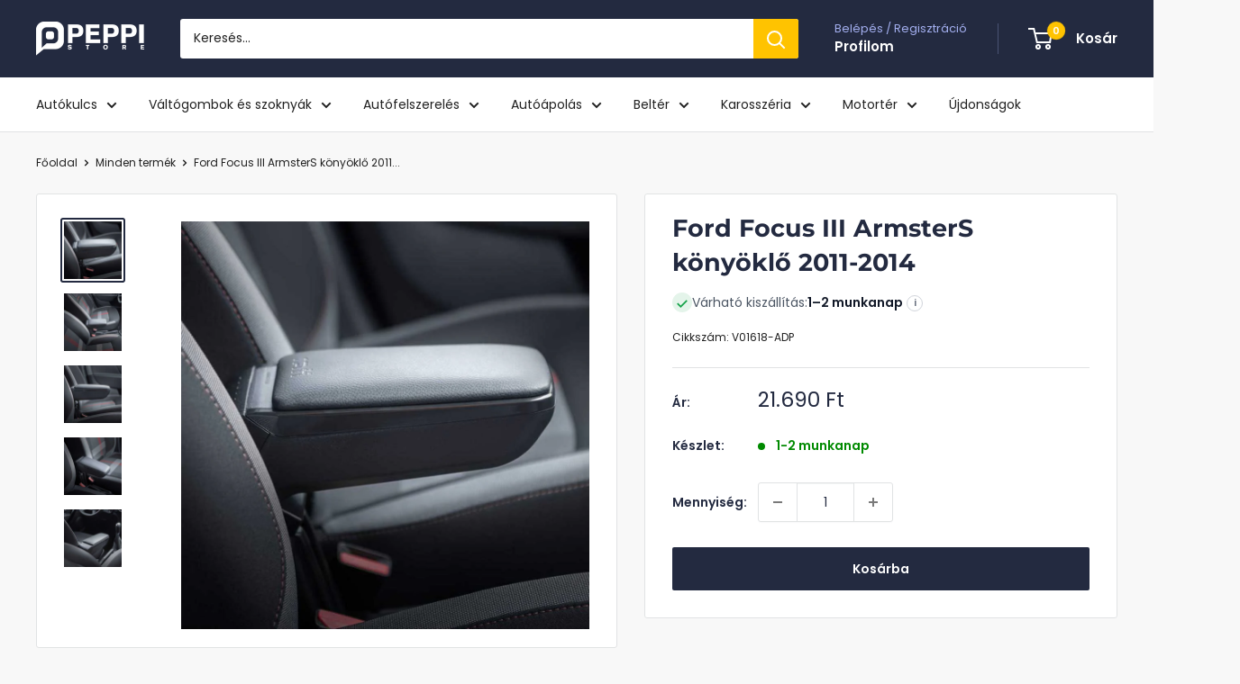

--- FILE ---
content_type: text/html; charset=utf-8
request_url: https://peppi.hu/products/ford-focus-armster-konyoklo-2011-2014
body_size: 83873
content:
<!doctype html>

<html class="no-js" lang="hu">
  <head>
    <script type="text/javascript">
     var jQuery351;
     window.dataLayer = window.dataLayer || [];

     function dataLayerInit(){
       window.dataLayerLoadScript = function(url, cb) {
         var script = document.createElement('script');
         script.type = 'text/javascript';
         // IE
         if (script.readyState){
           script.onreadystatechange = function() {
             if (script.readyState == 'loaded' || script.readyState == 'complete') {
               script.onreadystatechange = null;
               cb();
             }
           };
           // Others
         } else {
           script.onload = function() {
             cb();
           };
         }
         script.src = url;
         document.getElementsByTagName('head')[0].appendChild(script);
       }

       window.dataLayerAppStart = function(){
         
         window.dataLayer.push({
           event: "pageInit",
           
               page_type: "product",
             
           currency: "HUF",
           
             userType: "visitor"
           
         });
       }
  }

     dataLayerInit();
     dataLayerLoadScript('//ajax.googleapis.com/ajax/libs/jquery/3.5.1/jquery.min.js', function() {
       jQuery351 = jQuery.noConflict(true);
       dataLayerAppStart();
     });
</script>

    <script>
    function gtag() {
        dataLayer.push(arguments);
    }
    gtag("consent", "default", {
        ad_storage: "granted",
        ad_user_data: "granted", 
        ad_personalization: "granted",
        analytics_storage: "granted",
        wait_for_update: 1000
    });
</script>
    <meta charset="utf-8">
    <meta
      name="viewport"
      content="width=device-width, initial-scale=1.0, height=device-height, minimum-scale=1.0, maximum-scale=1.0"
    >
    <meta name="theme-color" content="#232a40">
    <meta name="google-site-verification" content="85PdwiOwGABTcj4lspw7zjGSqNsS4WGtpMcDwwU5gBY">
    <meta name="facebook-domain-verification" content="0euerh24z81wrl09dl9zf40ihaf072">

    <title>
      Ford Focus Armster könyöklő 2011-2014 | Peppi.hu
    </title><meta name="description" content="Ford Focus 2011-2014 Armster kartámasz. Kiváló minőségű, párnázott fedéllel ellátott könyöklő, kiváló tárolásra is. Könnyedén beszerelhető. Gyors szállítással."><link rel="canonical" href="https://peppi.hu/products/ford-focus-armster-konyoklo-2011-2014"><link rel="shortcut icon" href="//peppi.hu/cdn/shop/files/peppi_logo_6c617387-f71d-4467-be98-f59f103c7ae3_96x96.png?v=1660052402" type="image/png"><link rel="preload" as="style" href="//peppi.hu/cdn/shop/t/102/assets/theme.css?v=173813613573465072971763114395">
    <link rel="preload" as="script" href="//peppi.hu/cdn/shop/t/102/assets/theme.js?v=58436354120716407751753812651">
    <link rel="preconnect" href="https://cdn.shopify.com">
    <link rel="preconnect" href="https://fonts.shopifycdn.com">
    <link rel="dns-prefetch" href="https://productreviews.shopifycdn.com">
    <link rel="dns-prefetch" href="https://ajax.googleapis.com">
    <link rel="dns-prefetch" href="https://maps.googleapis.com">
    <link rel="dns-prefetch" href="https://maps.gstatic.com">

    <meta property="og:type" content="product">
  <meta property="og:title" content="Ford Focus III ArmsterS könyöklő 2011-2014"><meta property="og:image" content="http://peppi.hu/cdn/shop/products/Ford_Focus_2011-2014_fekete_kartamasz-1.jpg?v=1657539963">
    <meta property="og:image:secure_url" content="https://peppi.hu/cdn/shop/products/Ford_Focus_2011-2014_fekete_kartamasz-1.jpg?v=1657539963">
    <meta property="og:image:width" content="1000">
    <meta property="og:image:height" content="1000">
    <meta property="product:availability" content="in stock"><meta property="product:price:amount" content="21.690">
  <meta property="product:price:currency" content="HUF"><meta property="og:description" content="Ford Focus 2011-2014 Armster kartámasz. Kiváló minőségű, párnázott fedéllel ellátott könyöklő, kiváló tárolásra is. Könnyedén beszerelhető. Gyors szállítással."><meta property="og:url" content="https://peppi.hu/products/ford-focus-armster-konyoklo-2011-2014">
<meta property="og:site_name" content="Peppi.hu"><meta name="twitter:card" content="summary"><meta name="twitter:title" content="Ford Focus III ArmsterS könyöklő 2011-2014">
  <meta name="twitter:description" content="Méretpontos Ford Focus kartámasz. Új, kiváló minőségű Armster könyöklő. A kartámasz fedele párnázott, így kényelmes helyezkedést biztosít az utazás közben. Méretpontos adapternek köszönhetően könnyedén és gyorsan beszerelhető Ford Focus tipusú gépjárművébe. Nem univerzális kartámasz. 
Kartámasz tulajdonságai:

párnázott könyöklő
kiváló tároló hely
felhajtható az ülések közé
80kg-ig teherbírás
autó-specifikus
praktikus tárolórekesz




Márka
Ford


Model
Ford Focus MK3


Évjárat
2011-2014


Szín
 Fekete 


Felszereltség
USB kábellel




 Innovatív megoldás a Rati-tól.
Magyar gyártású kartámasz. Nem csak esztétikus, de profin kialakított tároló rekeszt is tartalmaz, mely bársonnyal bevont.">
  <meta name="twitter:image" content="https://peppi.hu/cdn/shop/products/Ford_Focus_2011-2014_fekete_kartamasz-1_600x600_crop_center.jpg?v=1657539963">
    <link rel="preload" href="//peppi.hu/cdn/fonts/montserrat/montserrat_n7.3c434e22befd5c18a6b4afadb1e3d77c128c7939.woff2" as="font" type="font/woff2" crossorigin><link rel="preload" href="//peppi.hu/cdn/fonts/poppins/poppins_n4.0ba78fa5af9b0e1a374041b3ceaadf0a43b41362.woff2" as="font" type="font/woff2" crossorigin><style>
  @font-face {
  font-family: Montserrat;
  font-weight: 700;
  font-style: normal;
  font-display: swap;
  src: url("//peppi.hu/cdn/fonts/montserrat/montserrat_n7.3c434e22befd5c18a6b4afadb1e3d77c128c7939.woff2") format("woff2"),
       url("//peppi.hu/cdn/fonts/montserrat/montserrat_n7.5d9fa6e2cae713c8fb539a9876489d86207fe957.woff") format("woff");
}

  @font-face {
  font-family: Poppins;
  font-weight: 400;
  font-style: normal;
  font-display: swap;
  src: url("//peppi.hu/cdn/fonts/poppins/poppins_n4.0ba78fa5af9b0e1a374041b3ceaadf0a43b41362.woff2") format("woff2"),
       url("//peppi.hu/cdn/fonts/poppins/poppins_n4.214741a72ff2596839fc9760ee7a770386cf16ca.woff") format("woff");
}

@font-face {
  font-family: Poppins;
  font-weight: 600;
  font-style: normal;
  font-display: swap;
  src: url("//peppi.hu/cdn/fonts/poppins/poppins_n6.aa29d4918bc243723d56b59572e18228ed0786f6.woff2") format("woff2"),
       url("//peppi.hu/cdn/fonts/poppins/poppins_n6.5f815d845fe073750885d5b7e619ee00e8111208.woff") format("woff");
}

@font-face {
  font-family: Montserrat;
  font-weight: 700;
  font-style: italic;
  font-display: swap;
  src: url("//peppi.hu/cdn/fonts/montserrat/montserrat_i7.a0d4a463df4f146567d871890ffb3c80408e7732.woff2") format("woff2"),
       url("//peppi.hu/cdn/fonts/montserrat/montserrat_i7.f6ec9f2a0681acc6f8152c40921d2a4d2e1a2c78.woff") format("woff");
}


  @font-face {
  font-family: Poppins;
  font-weight: 700;
  font-style: normal;
  font-display: swap;
  src: url("//peppi.hu/cdn/fonts/poppins/poppins_n7.56758dcf284489feb014a026f3727f2f20a54626.woff2") format("woff2"),
       url("//peppi.hu/cdn/fonts/poppins/poppins_n7.f34f55d9b3d3205d2cd6f64955ff4b36f0cfd8da.woff") format("woff");
}

  @font-face {
  font-family: Poppins;
  font-weight: 400;
  font-style: italic;
  font-display: swap;
  src: url("//peppi.hu/cdn/fonts/poppins/poppins_i4.846ad1e22474f856bd6b81ba4585a60799a9f5d2.woff2") format("woff2"),
       url("//peppi.hu/cdn/fonts/poppins/poppins_i4.56b43284e8b52fc64c1fd271f289a39e8477e9ec.woff") format("woff");
}

  @font-face {
  font-family: Poppins;
  font-weight: 700;
  font-style: italic;
  font-display: swap;
  src: url("//peppi.hu/cdn/fonts/poppins/poppins_i7.42fd71da11e9d101e1e6c7932199f925f9eea42d.woff2") format("woff2"),
       url("//peppi.hu/cdn/fonts/poppins/poppins_i7.ec8499dbd7616004e21155106d13837fff4cf556.woff") format("woff");
}


  :root {
    --default-text-font-size : 15px;
    --base-text-font-size    : 14px;
    --heading-font-family    : Montserrat, sans-serif;
    --heading-font-weight    : 700;
    --heading-font-style     : normal;
    --text-font-family       : Poppins, sans-serif;
    --text-font-weight       : 400;
    --text-font-style        : normal;
    --text-font-bolder-weight: 600;
    --text-link-decoration   : underline;

    --text-color               : #212121;
    --text-color-rgb           : 33, 33, 33;
    --heading-color            : #232a40;
    --border-color             : #e1e3e4;
    --border-color-rgb         : 225, 227, 228;
    --form-border-color        : #d4d6d8;
    --accent-color             : #232a40;
    --accent-color-rgb         : 35, 42, 64;
    --link-color               : #1b698a;
    --link-color-hover         : #0e384a;
    --background               : #f8f8f8;
    --secondary-background     : #ffffff;
    --secondary-background-rgb : 255, 255, 255;
    --accent-background        : rgba(35, 42, 64, 0.08);

    --input-background: #ffffff;

    --error-color       : #ff0000;
    --error-background  : rgba(255, 0, 0, 0.07);
    --success-color     : #00aa00;
    --success-background: rgba(0, 170, 0, 0.11);

    --primary-button-background      : #232a40;
    --primary-button-background-rgb  : 35, 42, 64;
    --primary-button-text-color      : #ffffff;
    --secondary-button-background    : #232a40;
    --secondary-button-background-rgb: 35, 42, 64;
    --secondary-button-text-color    : #ffffff;

    --header-background      : #232a40;
    --header-text-color      : #ffffff;
    --header-light-text-color: #a3afef;
    --header-border-color    : rgba(163, 175, 239, 0.3);
    --header-accent-color    : #ffc300;

    --footer-background-color:    #f3f5f6;
    --footer-heading-text-color:  #232a40;
    --footer-body-text-color:     #677279;
    --footer-body-text-color-rgb: 103, 114, 121;
    --footer-accent-color:        #ffc300;
    --footer-accent-color-rgb:    255, 195, 0;
    --footer-border:              none;
    
    --flickity-arrow-color: #abb1b4;--product-on-sale-accent           : #ee0000;
    --product-on-sale-accent-rgb       : 238, 0, 0;
    --product-on-sale-color            : #ffffff;
    --product-in-stock-color           : #008a00;
    --product-low-stock-color          : #ee0000;
    --product-sold-out-color           : #8a9297;
    --product-custom-label-1-background: #008a00;
    --product-custom-label-1-color     : #ffffff;
    --product-custom-label-2-background: #00a500;
    --product-custom-label-2-color     : #ffffff;
    --product-review-star-color        : #ffc300;

    --mobile-container-gutter : 20px;
    --desktop-container-gutter: 40px;

    /* Shopify related variables */
    --payment-terms-background-color: #f8f8f8;
  }
</style>

<script>
  // IE11 does not have support for CSS variables, so we have to polyfill them
  if (!(((window || {}).CSS || {}).supports && window.CSS.supports('(--a: 0)'))) {
    const script = document.createElement('script');
    script.type = 'text/javascript';
    script.src = 'https://cdn.jsdelivr.net/npm/css-vars-ponyfill@2';
    script.onload = function() {
      cssVars({});
    };

    document.getElementsByTagName('head')[0].appendChild(script);
  }
</script>


    <script>window.performance && window.performance.mark && window.performance.mark('shopify.content_for_header.start');</script><meta name="google-site-verification" content="85PdwiOwGABTcj4lspw7zjGSqNsS4WGtpMcDwwU5gBY">
<meta id="shopify-digital-wallet" name="shopify-digital-wallet" content="/471138365/digital_wallets/dialog">
<meta name="shopify-checkout-api-token" content="cd32ca373b2c7a58f5c34218be1ee2cc">
<link rel="alternate" hreflang="x-default" href="https://peppi.hu/products/ford-focus-armster-konyoklo-2011-2014">
<link rel="alternate" hreflang="hu" href="https://peppi.hu/products/ford-focus-armster-konyoklo-2011-2014">
<link rel="alternate" hreflang="hr-HR" href="https://peppi.hr/products/ford-focus-armster-konyoklo-2011-2014">
<link rel="alternate" type="application/json+oembed" href="https://peppi.hu/products/ford-focus-armster-konyoklo-2011-2014.oembed">
<script async="async" src="/checkouts/internal/preloads.js?locale=hu-HU"></script>
<link rel="preconnect" href="https://shop.app" crossorigin="anonymous">
<script async="async" src="https://shop.app/checkouts/internal/preloads.js?locale=hu-HU&shop_id=471138365" crossorigin="anonymous"></script>
<script id="apple-pay-shop-capabilities" type="application/json">{"shopId":471138365,"countryCode":"HU","currencyCode":"HUF","merchantCapabilities":["supports3DS"],"merchantId":"gid:\/\/shopify\/Shop\/471138365","merchantName":"Peppi.hu","requiredBillingContactFields":["postalAddress","email","phone"],"requiredShippingContactFields":["postalAddress","email","phone"],"shippingType":"shipping","supportedNetworks":["visa","masterCard","amex"],"total":{"type":"pending","label":"Peppi.hu","amount":"1.00"},"shopifyPaymentsEnabled":true,"supportsSubscriptions":true}</script>
<script id="shopify-features" type="application/json">{"accessToken":"cd32ca373b2c7a58f5c34218be1ee2cc","betas":["rich-media-storefront-analytics"],"domain":"peppi.hu","predictiveSearch":true,"shopId":471138365,"locale":"hu"}</script>
<script>var Shopify = Shopify || {};
Shopify.shop = "peppistore.myshopify.com";
Shopify.locale = "hu";
Shopify.currency = {"active":"HUF","rate":"1.0"};
Shopify.country = "HU";
Shopify.theme = {"name":"peppi-warehouse\/main","id":184803295570,"schema_name":"Warehouse","schema_version":"6.6.0","theme_store_id":null,"role":"main"};
Shopify.theme.handle = "null";
Shopify.theme.style = {"id":null,"handle":null};
Shopify.cdnHost = "peppi.hu/cdn";
Shopify.routes = Shopify.routes || {};
Shopify.routes.root = "/";</script>
<script type="module">!function(o){(o.Shopify=o.Shopify||{}).modules=!0}(window);</script>
<script>!function(o){function n(){var o=[];function n(){o.push(Array.prototype.slice.apply(arguments))}return n.q=o,n}var t=o.Shopify=o.Shopify||{};t.loadFeatures=n(),t.autoloadFeatures=n()}(window);</script>
<script>
  window.ShopifyPay = window.ShopifyPay || {};
  window.ShopifyPay.apiHost = "shop.app\/pay";
  window.ShopifyPay.redirectState = null;
</script>
<script id="shop-js-analytics" type="application/json">{"pageType":"product"}</script>
<script defer="defer" async type="module" src="//peppi.hu/cdn/shopifycloud/shop-js/modules/v2/client.init-shop-cart-sync_DX1QGi-v.hu.esm.js"></script>
<script defer="defer" async type="module" src="//peppi.hu/cdn/shopifycloud/shop-js/modules/v2/chunk.common_B22x5yKr.esm.js"></script>
<script defer="defer" async type="module" src="//peppi.hu/cdn/shopifycloud/shop-js/modules/v2/chunk.modal_CUbMFVhT.esm.js"></script>
<script type="module">
  await import("//peppi.hu/cdn/shopifycloud/shop-js/modules/v2/client.init-shop-cart-sync_DX1QGi-v.hu.esm.js");
await import("//peppi.hu/cdn/shopifycloud/shop-js/modules/v2/chunk.common_B22x5yKr.esm.js");
await import("//peppi.hu/cdn/shopifycloud/shop-js/modules/v2/chunk.modal_CUbMFVhT.esm.js");

  window.Shopify.SignInWithShop?.initShopCartSync?.({"fedCMEnabled":true,"windoidEnabled":true});

</script>
<script>
  window.Shopify = window.Shopify || {};
  if (!window.Shopify.featureAssets) window.Shopify.featureAssets = {};
  window.Shopify.featureAssets['shop-js'] = {"shop-cart-sync":["modules/v2/client.shop-cart-sync_aMXt_E4k.hu.esm.js","modules/v2/chunk.common_B22x5yKr.esm.js","modules/v2/chunk.modal_CUbMFVhT.esm.js"],"init-fed-cm":["modules/v2/client.init-fed-cm_Dpz9BG2O.hu.esm.js","modules/v2/chunk.common_B22x5yKr.esm.js","modules/v2/chunk.modal_CUbMFVhT.esm.js"],"init-shop-email-lookup-coordinator":["modules/v2/client.init-shop-email-lookup-coordinator_DkBOOt7m.hu.esm.js","modules/v2/chunk.common_B22x5yKr.esm.js","modules/v2/chunk.modal_CUbMFVhT.esm.js"],"init-windoid":["modules/v2/client.init-windoid_Dt4hYAD3.hu.esm.js","modules/v2/chunk.common_B22x5yKr.esm.js","modules/v2/chunk.modal_CUbMFVhT.esm.js"],"shop-button":["modules/v2/client.shop-button_Df6FVIyg.hu.esm.js","modules/v2/chunk.common_B22x5yKr.esm.js","modules/v2/chunk.modal_CUbMFVhT.esm.js"],"shop-cash-offers":["modules/v2/client.shop-cash-offers_DdLTmWMd.hu.esm.js","modules/v2/chunk.common_B22x5yKr.esm.js","modules/v2/chunk.modal_CUbMFVhT.esm.js"],"shop-toast-manager":["modules/v2/client.shop-toast-manager_BV_OXO-z.hu.esm.js","modules/v2/chunk.common_B22x5yKr.esm.js","modules/v2/chunk.modal_CUbMFVhT.esm.js"],"init-shop-cart-sync":["modules/v2/client.init-shop-cart-sync_DX1QGi-v.hu.esm.js","modules/v2/chunk.common_B22x5yKr.esm.js","modules/v2/chunk.modal_CUbMFVhT.esm.js"],"init-customer-accounts-sign-up":["modules/v2/client.init-customer-accounts-sign-up_Cxm6bb66.hu.esm.js","modules/v2/client.shop-login-button_BqEAgN3R.hu.esm.js","modules/v2/chunk.common_B22x5yKr.esm.js","modules/v2/chunk.modal_CUbMFVhT.esm.js"],"pay-button":["modules/v2/client.pay-button_DZ9EpBIB.hu.esm.js","modules/v2/chunk.common_B22x5yKr.esm.js","modules/v2/chunk.modal_CUbMFVhT.esm.js"],"init-customer-accounts":["modules/v2/client.init-customer-accounts_hhRNWGts.hu.esm.js","modules/v2/client.shop-login-button_BqEAgN3R.hu.esm.js","modules/v2/chunk.common_B22x5yKr.esm.js","modules/v2/chunk.modal_CUbMFVhT.esm.js"],"avatar":["modules/v2/client.avatar_BTnouDA3.hu.esm.js"],"init-shop-for-new-customer-accounts":["modules/v2/client.init-shop-for-new-customer-accounts_D7JPAgUT.hu.esm.js","modules/v2/client.shop-login-button_BqEAgN3R.hu.esm.js","modules/v2/chunk.common_B22x5yKr.esm.js","modules/v2/chunk.modal_CUbMFVhT.esm.js"],"shop-follow-button":["modules/v2/client.shop-follow-button_C5ZSKbCT.hu.esm.js","modules/v2/chunk.common_B22x5yKr.esm.js","modules/v2/chunk.modal_CUbMFVhT.esm.js"],"checkout-modal":["modules/v2/client.checkout-modal_yKRBadun.hu.esm.js","modules/v2/chunk.common_B22x5yKr.esm.js","modules/v2/chunk.modal_CUbMFVhT.esm.js"],"shop-login-button":["modules/v2/client.shop-login-button_BqEAgN3R.hu.esm.js","modules/v2/chunk.common_B22x5yKr.esm.js","modules/v2/chunk.modal_CUbMFVhT.esm.js"],"lead-capture":["modules/v2/client.lead-capture_C40GrOqC.hu.esm.js","modules/v2/chunk.common_B22x5yKr.esm.js","modules/v2/chunk.modal_CUbMFVhT.esm.js"],"shop-login":["modules/v2/client.shop-login_BnMrR0Io.hu.esm.js","modules/v2/chunk.common_B22x5yKr.esm.js","modules/v2/chunk.modal_CUbMFVhT.esm.js"],"payment-terms":["modules/v2/client.payment-terms_CL7s2cN-.hu.esm.js","modules/v2/chunk.common_B22x5yKr.esm.js","modules/v2/chunk.modal_CUbMFVhT.esm.js"]};
</script>
<script id="__st">var __st={"a":471138365,"offset":3600,"reqid":"23519124-3e54-4b8f-8bc5-e81f3c6b4603-1769726188","pageurl":"peppi.hu\/products\/ford-focus-armster-konyoklo-2011-2014","u":"86356b9c2a86","p":"product","rtyp":"product","rid":6832257695805};</script>
<script>window.ShopifyPaypalV4VisibilityTracking = true;</script>
<script id="captcha-bootstrap">!function(){'use strict';const t='contact',e='account',n='new_comment',o=[[t,t],['blogs',n],['comments',n],[t,'customer']],c=[[e,'customer_login'],[e,'guest_login'],[e,'recover_customer_password'],[e,'create_customer']],r=t=>t.map((([t,e])=>`form[action*='/${t}']:not([data-nocaptcha='true']) input[name='form_type'][value='${e}']`)).join(','),a=t=>()=>t?[...document.querySelectorAll(t)].map((t=>t.form)):[];function s(){const t=[...o],e=r(t);return a(e)}const i='password',u='form_key',d=['recaptcha-v3-token','g-recaptcha-response','h-captcha-response',i],f=()=>{try{return window.sessionStorage}catch{return}},m='__shopify_v',_=t=>t.elements[u];function p(t,e,n=!1){try{const o=window.sessionStorage,c=JSON.parse(o.getItem(e)),{data:r}=function(t){const{data:e,action:n}=t;return t[m]||n?{data:e,action:n}:{data:t,action:n}}(c);for(const[e,n]of Object.entries(r))t.elements[e]&&(t.elements[e].value=n);n&&o.removeItem(e)}catch(o){console.error('form repopulation failed',{error:o})}}const l='form_type',E='cptcha';function T(t){t.dataset[E]=!0}const w=window,h=w.document,L='Shopify',v='ce_forms',y='captcha';let A=!1;((t,e)=>{const n=(g='f06e6c50-85a8-45c8-87d0-21a2b65856fe',I='https://cdn.shopify.com/shopifycloud/storefront-forms-hcaptcha/ce_storefront_forms_captcha_hcaptcha.v1.5.2.iife.js',D={infoText:'hCaptcha által védett',privacyText:'Adatvédelem',termsText:'Használati feltételek'},(t,e,n)=>{const o=w[L][v],c=o.bindForm;if(c)return c(t,g,e,D).then(n);var r;o.q.push([[t,g,e,D],n]),r=I,A||(h.body.append(Object.assign(h.createElement('script'),{id:'captcha-provider',async:!0,src:r})),A=!0)});var g,I,D;w[L]=w[L]||{},w[L][v]=w[L][v]||{},w[L][v].q=[],w[L][y]=w[L][y]||{},w[L][y].protect=function(t,e){n(t,void 0,e),T(t)},Object.freeze(w[L][y]),function(t,e,n,w,h,L){const[v,y,A,g]=function(t,e,n){const i=e?o:[],u=t?c:[],d=[...i,...u],f=r(d),m=r(i),_=r(d.filter((([t,e])=>n.includes(e))));return[a(f),a(m),a(_),s()]}(w,h,L),I=t=>{const e=t.target;return e instanceof HTMLFormElement?e:e&&e.form},D=t=>v().includes(t);t.addEventListener('submit',(t=>{const e=I(t);if(!e)return;const n=D(e)&&!e.dataset.hcaptchaBound&&!e.dataset.recaptchaBound,o=_(e),c=g().includes(e)&&(!o||!o.value);(n||c)&&t.preventDefault(),c&&!n&&(function(t){try{if(!f())return;!function(t){const e=f();if(!e)return;const n=_(t);if(!n)return;const o=n.value;o&&e.removeItem(o)}(t);const e=Array.from(Array(32),(()=>Math.random().toString(36)[2])).join('');!function(t,e){_(t)||t.append(Object.assign(document.createElement('input'),{type:'hidden',name:u})),t.elements[u].value=e}(t,e),function(t,e){const n=f();if(!n)return;const o=[...t.querySelectorAll(`input[type='${i}']`)].map((({name:t})=>t)),c=[...d,...o],r={};for(const[a,s]of new FormData(t).entries())c.includes(a)||(r[a]=s);n.setItem(e,JSON.stringify({[m]:1,action:t.action,data:r}))}(t,e)}catch(e){console.error('failed to persist form',e)}}(e),e.submit())}));const S=(t,e)=>{t&&!t.dataset[E]&&(n(t,e.some((e=>e===t))),T(t))};for(const o of['focusin','change'])t.addEventListener(o,(t=>{const e=I(t);D(e)&&S(e,y())}));const B=e.get('form_key'),M=e.get(l),P=B&&M;t.addEventListener('DOMContentLoaded',(()=>{const t=y();if(P)for(const e of t)e.elements[l].value===M&&p(e,B);[...new Set([...A(),...v().filter((t=>'true'===t.dataset.shopifyCaptcha))])].forEach((e=>S(e,t)))}))}(h,new URLSearchParams(w.location.search),n,t,e,['guest_login'])})(!0,!0)}();</script>
<script integrity="sha256-4kQ18oKyAcykRKYeNunJcIwy7WH5gtpwJnB7kiuLZ1E=" data-source-attribution="shopify.loadfeatures" defer="defer" src="//peppi.hu/cdn/shopifycloud/storefront/assets/storefront/load_feature-a0a9edcb.js" crossorigin="anonymous"></script>
<script crossorigin="anonymous" defer="defer" src="//peppi.hu/cdn/shopifycloud/storefront/assets/shopify_pay/storefront-65b4c6d7.js?v=20250812"></script>
<script data-source-attribution="shopify.dynamic_checkout.dynamic.init">var Shopify=Shopify||{};Shopify.PaymentButton=Shopify.PaymentButton||{isStorefrontPortableWallets:!0,init:function(){window.Shopify.PaymentButton.init=function(){};var t=document.createElement("script");t.src="https://peppi.hu/cdn/shopifycloud/portable-wallets/latest/portable-wallets.hu.js",t.type="module",document.head.appendChild(t)}};
</script>
<script data-source-attribution="shopify.dynamic_checkout.buyer_consent">
  function portableWalletsHideBuyerConsent(e){var t=document.getElementById("shopify-buyer-consent"),n=document.getElementById("shopify-subscription-policy-button");t&&n&&(t.classList.add("hidden"),t.setAttribute("aria-hidden","true"),n.removeEventListener("click",e))}function portableWalletsShowBuyerConsent(e){var t=document.getElementById("shopify-buyer-consent"),n=document.getElementById("shopify-subscription-policy-button");t&&n&&(t.classList.remove("hidden"),t.removeAttribute("aria-hidden"),n.addEventListener("click",e))}window.Shopify?.PaymentButton&&(window.Shopify.PaymentButton.hideBuyerConsent=portableWalletsHideBuyerConsent,window.Shopify.PaymentButton.showBuyerConsent=portableWalletsShowBuyerConsent);
</script>
<script data-source-attribution="shopify.dynamic_checkout.cart.bootstrap">document.addEventListener("DOMContentLoaded",(function(){function t(){return document.querySelector("shopify-accelerated-checkout-cart, shopify-accelerated-checkout")}if(t())Shopify.PaymentButton.init();else{new MutationObserver((function(e,n){t()&&(Shopify.PaymentButton.init(),n.disconnect())})).observe(document.body,{childList:!0,subtree:!0})}}));
</script>
<script id='scb4127' type='text/javascript' async='' src='https://peppi.hu/cdn/shopifycloud/privacy-banner/storefront-banner.js'></script><link id="shopify-accelerated-checkout-styles" rel="stylesheet" media="screen" href="https://peppi.hu/cdn/shopifycloud/portable-wallets/latest/accelerated-checkout-backwards-compat.css" crossorigin="anonymous">
<style id="shopify-accelerated-checkout-cart">
        #shopify-buyer-consent {
  margin-top: 1em;
  display: inline-block;
  width: 100%;
}

#shopify-buyer-consent.hidden {
  display: none;
}

#shopify-subscription-policy-button {
  background: none;
  border: none;
  padding: 0;
  text-decoration: underline;
  font-size: inherit;
  cursor: pointer;
}

#shopify-subscription-policy-button::before {
  box-shadow: none;
}

      </style>

<script>window.performance && window.performance.mark && window.performance.mark('shopify.content_for_header.end');</script>

    <link rel="stylesheet" href="//peppi.hu/cdn/shop/t/102/assets/theme.css?v=173813613573465072971763114395">
    <link rel="stylesheet" href="//peppi.hu/cdn/shop/t/102/assets/custom.css?v=178495816342319390771763114357">

    <script type="application/ld+json">{"@context":"http:\/\/schema.org\/","@id":"\/products\/ford-focus-armster-konyoklo-2011-2014#product","@type":"Product","brand":{"@type":"Brand","name":"RATI"},"category":"könyöklő","description":"Méretpontos Ford Focus kartámasz. Új, kiváló minőségű Armster könyöklő. A kartámasz fedele párnázott, így kényelmes helyezkedést biztosít az utazás közben. Méretpontos adapternek köszönhetően könnyedén és gyorsan beszerelhető Ford Focus tipusú gépjárművébe. Nem univerzális kartámasz. \nKartámasz tulajdonságai:\n\npárnázott könyöklő\nkiváló tároló hely\nfelhajtható az ülések közé\n80kg-ig teherbírás\nautó-specifikus\npraktikus tárolórekesz\n\n\n\n\nMárka\nFord\n\n\nModel\nFord Focus MK3\n\n\nÉvjárat\n2011-2014\n\n\nSzín\n Fekete \n\n\nFelszereltség\nUSB kábellel\n\n\n\n\n Innovatív megoldás a Rati-tól.\nMagyar gyártású kartámasz. Nem csak esztétikus, de profin kialakított tároló rekeszt is tartalmaz, mely bársonnyal bevont.","image":"https:\/\/peppi.hu\/cdn\/shop\/products\/Ford_Focus_2011-2014_fekete_kartamasz-1.jpg?v=1657539963\u0026width=1920","name":"Ford Focus III ArmsterS könyöklő 2011-2014","offers":{"@id":"\/products\/ford-focus-armster-konyoklo-2011-2014?variant=40062129111101#offer","@type":"Offer","availability":"http:\/\/schema.org\/InStock","price":"21690.00","priceCurrency":"HUF","url":"https:\/\/peppi.hu\/products\/ford-focus-armster-konyoklo-2011-2014?variant=40062129111101"},"sku":"V01618-ADP","url":"https:\/\/peppi.hu\/products\/ford-focus-armster-konyoklo-2011-2014"}</script><script type="application/ld+json">
  {
    "@context": "https://schema.org",
    "@type": "BreadcrumbList",
    "itemListElement": [{
        "@type": "ListItem",
        "position": 1,
        "name": "Főoldal",
        "item": "https://peppi.hu"
      },{
            "@type": "ListItem",
            "position": 2,
            "name": "Ford Focus III ArmsterS könyöklő 2011-2014",
            "item": "https://peppi.hu/products/ford-focus-armster-konyoklo-2011-2014"
          }]
  }
</script>

    <script>
      // This allows to expose several variables to the global scope, to be used in scripts
      window.theme = {
        pageType: "product",
        cartCount: 0,
        moneyFormat: "{{amount_no_decimals_with_comma_separator}} Ft",
        moneyWithCurrencyFormat: "{{amount_no_decimals_with_comma_separator}} Ft",
        currencyCodeEnabled: true,
        showDiscount: true,
        discountMode: "percentage",
        cartType: "drawer"
      };

      window.routes = {
        rootUrl: "\/",
        rootUrlWithoutSlash: '',
        cartUrl: "\/cart",
        cartAddUrl: "\/cart\/add",
        cartChangeUrl: "\/cart\/change",
        searchUrl: "\/search",
        productRecommendationsUrl: "\/recommendations\/products"
      };

      window.languages = {
        productRegularPrice: "Normál ár",
        productSalePrice: "Akciós ár",
        collectionOnSaleLabel: "Megtakarítás {{savings}}",
        productFormUnavailable: "Nem elérhető",
        productFormAddToCart: "Kosárba",
        productFormPreOrder: "Előrendelés",
        productFormSoldOut: "Átmeneti készlethiány",
        productAdded: "A termék hozzá lett adva a kosaradhoz!",
        productAddedShort: "Hozzáadva!",
        shippingEstimatorNoResults: "",
        shippingEstimatorOneResult: "",
        shippingEstimatorMultipleResults: "",
        shippingEstimatorErrors: ""
      };

      document.documentElement.className = document.documentElement.className.replace('no-js', 'js');
    </script><script src="//peppi.hu/cdn/shop/t/102/assets/theme.js?v=58436354120716407751753812651" defer></script>
    <script src="//peppi.hu/cdn/shop/t/102/assets/custom.js?v=26609594426253357271753944475" defer></script><script>
        (function () {
          window.onpageshow = function () {
            // We force re-freshing the cart content onpageshow, as most browsers will serve a cache copy when hitting the
            // back button, which cause staled data
            document.documentElement.dispatchEvent(
              new CustomEvent('cart:refresh', {
                bubbles: true,
                detail: { scrollToTop: false },
              })
            );
          };
        })();
      </script>


    <script
      defer
      src="https://cdnjs.cloudflare.com/ajax/libs/jquery/3.3.1/jquery.min.js"
      integrity="sha256-FgpCb/KJQlLNfOu91ta32o/NMZxltwRo8QtmkMRdAu8="
      crossorigin="anonymous"
    ></script>
  <!-- BEGIN app block: shopify://apps/judge-me-reviews/blocks/judgeme_core/61ccd3b1-a9f2-4160-9fe9-4fec8413e5d8 --><!-- Start of Judge.me Core -->






<link rel="dns-prefetch" href="https://cdnwidget.judge.me">
<link rel="dns-prefetch" href="https://cdn.judge.me">
<link rel="dns-prefetch" href="https://cdn1.judge.me">
<link rel="dns-prefetch" href="https://api.judge.me">

<script data-cfasync='false' class='jdgm-settings-script'>window.jdgmSettings={"pagination":5,"disable_web_reviews":false,"badge_no_review_text":"Nincs értékelés","badge_n_reviews_text":"{{ n }} értékelés","hide_badge_preview_if_no_reviews":true,"badge_hide_text":false,"enforce_center_preview_badge":false,"widget_title":"Vásárlói Értékelések","widget_open_form_text":"Értékelés írása","widget_close_form_text":"Értékelés visszavonása","widget_refresh_page_text":"Oldal frissítése","widget_summary_text":"{{ number_of_reviews }} értékelés alapján","widget_no_review_text":"Legyen Ön az első, aki értékelést ír","widget_name_field_text":"Megjelenített név","widget_verified_name_field_text":"Ellenőrzött név (nyilvános)","widget_name_placeholder_text":"Megjelenített név","widget_required_field_error_text":"Ez a mező kötelező.","widget_email_field_text":"E-mail cím","widget_verified_email_field_text":"Ellenőrzött e-mail (privát, nem szerkeszthető)","widget_email_placeholder_text":"Az Ön e-mail címe","widget_email_field_error_text":"Kérjük, adjon meg egy érvényes e-mail címet.","widget_rating_field_text":"Értékelés","widget_review_title_field_text":"Értékelés címe","widget_review_title_placeholder_text":"Adjon címet az értékelésének","widget_review_body_field_text":"Értékelés tartalma","widget_review_body_placeholder_text":"Kezdjen írni itt...","widget_pictures_field_text":"Kép/Videó (opcionális)","widget_submit_review_text":"Értékelés beküldése","widget_submit_verified_review_text":"Ellenőrzött értékelés beküldése","widget_submit_success_msg_with_auto_publish":"Köszönjük! Kérjük, frissítse az oldalt néhány pillanat múlva, hogy lássa az értékelését. Eltávolíthatja vagy szerkesztheti az értékelését, ha bejelentkezik a \u003ca href='https://judge.me/login' target='_blank' rel='nofollow noopener'\u003eJudge.me\u003c/a\u003e oldalra","widget_submit_success_msg_no_auto_publish":"Köszönjük! Az értékelése akkor lesz közzétéve, amint a bolti admin jóváhagyja. Eltávolíthatja vagy szerkesztheti az értékelését, ha bejelentkezik a \u003ca href='https://judge.me/login' target='_blank' rel='nofollow noopener'\u003eJudge.me\u003c/a\u003e oldalra","widget_show_default_reviews_out_of_total_text":"{{ n_reviews_shown }} értékelés látható a {{ n_reviews }} értékelésből.","widget_show_all_link_text":"Összes mutatása","widget_show_less_link_text":"Kevesebb mutatása","widget_author_said_text":"{{ reviewer_name }} azt mondta:","widget_days_text":"{{ n }} napja","widget_weeks_text":"{{ n }} hete","widget_months_text":"{{ n }} hónapja","widget_years_text":"{{ n }} éve","widget_yesterday_text":"Tegnap","widget_today_text":"Ma","widget_replied_text":"\u003e\u003e {{ shop_name }} válaszolt:","widget_read_more_text":"Tovább olvasom","widget_reviewer_name_as_initial":"","widget_rating_filter_color":"#fbcd0a","widget_rating_filter_see_all_text":"Összes értékelés megtekintése","widget_sorting_most_recent_text":"Legújabb","widget_sorting_highest_rating_text":"Legmagasabb értékelés","widget_sorting_lowest_rating_text":"Legalacsonyabb értékelés","widget_sorting_with_pictures_text":"Csak képekkel","widget_sorting_most_helpful_text":"Leghasznosabb","widget_open_question_form_text":"Kérdés feltevése","widget_reviews_subtab_text":"Értékelések","widget_questions_subtab_text":"Kérdések","widget_question_label_text":"Kérdés","widget_answer_label_text":"Válasz","widget_question_placeholder_text":"Írja ide a kérdését","widget_submit_question_text":"Kérdés beküldése","widget_question_submit_success_text":"Köszönjük a kérdését! Értesítjük, amint választ kap rá.","verified_badge_text":"Ellenőrzött","verified_badge_bg_color":"","verified_badge_text_color":"","verified_badge_placement":"left-of-reviewer-name","widget_review_max_height":"","widget_hide_border":false,"widget_social_share":false,"widget_thumb":false,"widget_review_location_show":false,"widget_location_format":"","all_reviews_include_out_of_store_products":true,"all_reviews_out_of_store_text":"(bolton kívül)","all_reviews_pagination":100,"all_reviews_product_name_prefix_text":"erről:","enable_review_pictures":true,"enable_question_anwser":false,"widget_theme":"default","review_date_format":"dd/mm/yy","default_sort_method":"most-recent","widget_product_reviews_subtab_text":"Termékértékelések","widget_shop_reviews_subtab_text":"Bolt értékelések","widget_other_products_reviews_text":"Értékelések más termékekről","widget_store_reviews_subtab_text":"Bolt értékelések","widget_no_store_reviews_text":"Ez a bolt még nem kapott értékeléseket","widget_web_restriction_product_reviews_text":"Ez a termék még nem kapott értékeléseket","widget_no_items_text":"Nem található elemek","widget_show_more_text":"További mutatása","widget_write_a_store_review_text":"Írjon értékelést a boltról","widget_other_languages_heading":"Értékelések más nyelveken","widget_translate_review_text":"Értékelés fordítása erre: {{ language }}","widget_translating_review_text":"Fordítás...","widget_show_original_translation_text":"Eredeti megjelenítése ({{ language }})","widget_translate_review_failed_text":"Az értékelést nem sikerült lefordítani.","widget_translate_review_retry_text":"Újrapróbálás","widget_translate_review_try_again_later_text":"Próbálja újra később","show_product_url_for_grouped_product":false,"widget_sorting_pictures_first_text":"Először képek","show_pictures_on_all_rev_page_mobile":false,"show_pictures_on_all_rev_page_desktop":false,"floating_tab_hide_mobile_install_preference":false,"floating_tab_button_name":"★ Értékelések","floating_tab_title":"Hagyjuk, hogy a vásárlók beszéljenek helyettünk","floating_tab_button_color":"","floating_tab_button_background_color":"","floating_tab_url":"","floating_tab_url_enabled":false,"floating_tab_tab_style":"text","all_reviews_text_badge_text":"A vásárlók {{ shop.metafields.judgeme.all_reviews_rating | round: 1 }}/5 értékelést adnak nekünk {{ shop.metafields.judgeme.all_reviews_count }} értékelés alapján.","all_reviews_text_badge_text_branded_style":"{{ shop.metafields.judgeme.all_reviews_rating | round: 1 }} csillag az 5-ből {{ shop.metafields.judgeme.all_reviews_count }} értékelés alapján","is_all_reviews_text_badge_a_link":false,"show_stars_for_all_reviews_text_badge":false,"all_reviews_text_badge_url":"","all_reviews_text_style":"branded","all_reviews_text_color_style":"judgeme_brand_color","all_reviews_text_color":"#108474","all_reviews_text_show_jm_brand":true,"featured_carousel_show_header":true,"featured_carousel_title":"Hagyjuk, hogy a vásárlók beszéljenek helyettünk","testimonials_carousel_title":"A vásárlók mondják nekünk","videos_carousel_title":"Igaz vásárlói történetek","cards_carousel_title":"A vásárlók mondják nekünk","featured_carousel_count_text":"{{ n }} értékelésből","featured_carousel_add_link_to_all_reviews_page":false,"featured_carousel_url":"","featured_carousel_show_images":true,"featured_carousel_autoslide_interval":5,"featured_carousel_arrows_on_the_sides":false,"featured_carousel_height":250,"featured_carousel_width":80,"featured_carousel_image_size":0,"featured_carousel_image_height":250,"featured_carousel_arrow_color":"#eeeeee","verified_count_badge_style":"branded","verified_count_badge_orientation":"horizontal","verified_count_badge_color_style":"judgeme_brand_color","verified_count_badge_color":"#108474","is_verified_count_badge_a_link":false,"verified_count_badge_url":"","verified_count_badge_show_jm_brand":true,"widget_rating_preset_default":5,"widget_first_sub_tab":"product-reviews","widget_show_histogram":true,"widget_histogram_use_custom_color":false,"widget_pagination_use_custom_color":false,"widget_star_use_custom_color":false,"widget_verified_badge_use_custom_color":false,"widget_write_review_use_custom_color":false,"picture_reminder_submit_button":"Upload Pictures","enable_review_videos":false,"mute_video_by_default":false,"widget_sorting_videos_first_text":"Először videók","widget_review_pending_text":"Függőben","featured_carousel_items_for_large_screen":3,"social_share_options_order":"Facebook,Twitter","remove_microdata_snippet":true,"disable_json_ld":false,"enable_json_ld_products":false,"preview_badge_show_question_text":false,"preview_badge_no_question_text":"Nincsenek kérdések","preview_badge_n_question_text":"{{ number_of_questions }} kérdés","qa_badge_show_icon":false,"qa_badge_position":"same-row","remove_judgeme_branding":true,"widget_add_search_bar":false,"widget_search_bar_placeholder":"Keresés","widget_sorting_verified_only_text":"Csak ellenőrzött","featured_carousel_theme":"default","featured_carousel_show_rating":true,"featured_carousel_show_title":true,"featured_carousel_show_body":true,"featured_carousel_show_date":false,"featured_carousel_show_reviewer":true,"featured_carousel_show_product":false,"featured_carousel_header_background_color":"#108474","featured_carousel_header_text_color":"#ffffff","featured_carousel_name_product_separator":"reviewed","featured_carousel_full_star_background":"#108474","featured_carousel_empty_star_background":"#dadada","featured_carousel_vertical_theme_background":"#f9fafb","featured_carousel_verified_badge_enable":true,"featured_carousel_verified_badge_color":"#108474","featured_carousel_border_style":"round","featured_carousel_review_line_length_limit":3,"featured_carousel_more_reviews_button_text":"További értékelések olvasása","featured_carousel_view_product_button_text":"Termék megtekintése","all_reviews_page_load_reviews_on":"scroll","all_reviews_page_load_more_text":"Több értékelés betöltése","disable_fb_tab_reviews":false,"enable_ajax_cdn_cache":false,"widget_advanced_speed_features":5,"widget_public_name_text":"nyilvánosan megjelenítve, mint","default_reviewer_name":"John Smith","default_reviewer_name_has_non_latin":true,"widget_reviewer_anonymous":"Névtelen","medals_widget_title":"Judge.me Értékelési Érmek","medals_widget_background_color":"#f9fafb","medals_widget_position":"footer_all_pages","medals_widget_border_color":"#f9fafb","medals_widget_verified_text_position":"left","medals_widget_use_monochromatic_version":false,"medals_widget_elements_color":"#108474","show_reviewer_avatar":true,"widget_invalid_yt_video_url_error_text":"Nem YouTube videó URL","widget_max_length_field_error_text":"Kérjük, ne írjon többet, mint {0} karakter.","widget_show_country_flag":false,"widget_show_collected_via_shop_app":true,"widget_verified_by_shop_badge_style":"light","widget_verified_by_shop_text":"Bolt által ellenőrizve","widget_show_photo_gallery":false,"widget_load_with_code_splitting":true,"widget_ugc_install_preference":false,"widget_ugc_title":"Mi készítettük, Ön megosztotta","widget_ugc_subtitle":"Jelöljön meg minket, hogy lássa képét kiemelve az oldalunkon","widget_ugc_arrows_color":"#ffffff","widget_ugc_primary_button_text":"Vásároljon most","widget_ugc_primary_button_background_color":"#108474","widget_ugc_primary_button_text_color":"#ffffff","widget_ugc_primary_button_border_width":"0","widget_ugc_primary_button_border_style":"none","widget_ugc_primary_button_border_color":"#108474","widget_ugc_primary_button_border_radius":"25","widget_ugc_secondary_button_text":"Továbbiak betöltése","widget_ugc_secondary_button_background_color":"#ffffff","widget_ugc_secondary_button_text_color":"#108474","widget_ugc_secondary_button_border_width":"2","widget_ugc_secondary_button_border_style":"solid","widget_ugc_secondary_button_border_color":"#108474","widget_ugc_secondary_button_border_radius":"25","widget_ugc_reviews_button_text":"Értékelések megtekintése","widget_ugc_reviews_button_background_color":"#ffffff","widget_ugc_reviews_button_text_color":"#108474","widget_ugc_reviews_button_border_width":"2","widget_ugc_reviews_button_border_style":"solid","widget_ugc_reviews_button_border_color":"#108474","widget_ugc_reviews_button_border_radius":"25","widget_ugc_reviews_button_link_to":"judgeme-reviews-page","widget_ugc_show_post_date":true,"widget_ugc_max_width":"800","widget_rating_metafield_value_type":true,"widget_primary_color":"#23293F","widget_enable_secondary_color":false,"widget_secondary_color":"#edf5f5","widget_summary_average_rating_text":"{{ average_rating }} az 5-ből","widget_media_grid_title":"Vásárlói fotók és videók","widget_media_grid_see_more_text":"Továbbiak","widget_round_style":false,"widget_show_product_medals":true,"widget_verified_by_judgeme_text":"Judge.me által ellenőrizve","widget_show_store_medals":true,"widget_verified_by_judgeme_text_in_store_medals":"Judge.me által ellenőrizve","widget_media_field_exceed_quantity_message":"Sajnáljuk, egy értékeléshez csak {{ max_media }} média elemet fogadhatunk el.","widget_media_field_exceed_limit_message":"A(z) {{ file_name }} túl nagy, kérjük, válasszon {{ size_limit }}MB-nál kisebb {{ media_type }} fájlt.","widget_review_submitted_text":"Értékelés beküldve!","widget_question_submitted_text":"Kérdés beküldve!","widget_close_form_text_question":"Mégsem","widget_write_your_answer_here_text":"Írja ide a válaszát","widget_enabled_branded_link":true,"widget_show_collected_by_judgeme":true,"widget_reviewer_name_color":"","widget_write_review_text_color":"","widget_write_review_bg_color":"","widget_collected_by_judgeme_text":"a Judge.me által összegyűjtve","widget_pagination_type":"standard","widget_load_more_text":"Továbbiak betöltése","widget_load_more_color":"#108474","widget_full_review_text":"Teljes értékelés","widget_read_more_reviews_text":"További értékelések olvasása","widget_read_questions_text":"Kérdések olvasása","widget_questions_and_answers_text":"Kérdések és válaszok","widget_verified_by_text":"Ellenőrizte","widget_verified_text":"Ellenőrizve","widget_number_of_reviews_text":"{{ number_of_reviews }} értékelés","widget_back_button_text":"Vissza","widget_next_button_text":"Következő","widget_custom_forms_filter_button":"Szűrők","custom_forms_style":"horizontal","widget_show_review_information":false,"how_reviews_are_collected":"Hogyan gyűjtjük az értékeléseket?","widget_show_review_keywords":false,"widget_gdpr_statement":"Hogyan használjuk fel adatait: Csak az Ön által hagyott értékeléssel kapcsolatban vesszük fel Önnel a kapcsolatot, és csak ha szükséges. Az értékelés beküldésével elfogadja a Judge.me \u003ca href='https://judge.me/terms' target='_blank' rel='nofollow noopener'\u003efeltételeit\u003c/a\u003e, \u003ca href='https://judge.me/privacy' target='_blank' rel='nofollow noopener'\u003eadatvédelmi szabályzatát\u003c/a\u003e és \u003ca href='https://judge.me/content-policy' target='_blank' rel='nofollow noopener'\u003etartalom szabályzatát\u003c/a\u003e.","widget_multilingual_sorting_enabled":false,"widget_translate_review_content_enabled":false,"widget_translate_review_content_method":"manual","popup_widget_review_selection":"automatically_with_pictures","popup_widget_round_border_style":true,"popup_widget_show_title":true,"popup_widget_show_body":true,"popup_widget_show_reviewer":false,"popup_widget_show_product":true,"popup_widget_show_pictures":true,"popup_widget_use_review_picture":true,"popup_widget_show_on_home_page":true,"popup_widget_show_on_product_page":true,"popup_widget_show_on_collection_page":true,"popup_widget_show_on_cart_page":true,"popup_widget_position":"bottom_left","popup_widget_first_review_delay":5,"popup_widget_duration":5,"popup_widget_interval":5,"popup_widget_review_count":5,"popup_widget_hide_on_mobile":true,"review_snippet_widget_round_border_style":true,"review_snippet_widget_card_color":"#FFFFFF","review_snippet_widget_slider_arrows_background_color":"#FFFFFF","review_snippet_widget_slider_arrows_color":"#000000","review_snippet_widget_star_color":"#108474","show_product_variant":false,"all_reviews_product_variant_label_text":"Változat: ","widget_show_verified_branding":false,"widget_ai_summary_title":"Vásárlók mondják","widget_ai_summary_disclaimer":"Mesterséges intelligencia által működtetett véleményösszegzés a legutóbbi vásárlói vélemények alapján","widget_show_ai_summary":false,"widget_show_ai_summary_bg":false,"widget_show_review_title_input":true,"redirect_reviewers_invited_via_email":"review_widget","request_store_review_after_product_review":false,"request_review_other_products_in_order":false,"review_form_color_scheme":"default","review_form_corner_style":"square","review_form_star_color":{},"review_form_text_color":"#333333","review_form_background_color":"#ffffff","review_form_field_background_color":"#fafafa","review_form_button_color":{},"review_form_button_text_color":"#ffffff","review_form_modal_overlay_color":"#000000","review_content_screen_title_text":"Hogyan értékelné ezt a terméket?","review_content_introduction_text":"Örülnénk, ha megosztana velünk egy kicsit a tapasztalatairól.","store_review_form_title_text":"Hogyan értékelné ezt a boltot?","store_review_form_introduction_text":"Örülnénk, ha megosztana velünk egy kicsit a tapasztalatairól.","show_review_guidance_text":true,"one_star_review_guidance_text":"Rossz","five_star_review_guidance_text":"Kiváló","customer_information_screen_title_text":"Önről","customer_information_introduction_text":"Kérjük, mondjon el többet magáról.","custom_questions_screen_title_text":"Egyéni kérdések","custom_questions_introduction_text":"Kérjük, válaszoljon a következő kérdésekre.","review_submitted_screen_title_text":"Köszönjük a véleményét!","review_submitted_screen_thank_you_text":"Feldolgozzuk, és hamarosan megjelenik az üzletben.","review_submitted_screen_email_verification_text":"Kérjük, erősítse meg e-mail címét a most küldött linkre kattintva. Ez segít nekünk a hiteles vélemények fenntartásában.","review_submitted_request_store_review_text":"Szeretné megosztani velünk a vásárlási élményét?","review_submitted_review_other_products_text":"Szeretné értékelni ezeket a termékeket?","store_review_screen_title_text":"Szeretnél megosztani vásárlási élményedet velünk?","store_review_introduction_text":"Értékeljük a visszajelzésedet, és használjuk a fejlesztéshez. Kérjük, ossd meg bármilyen gondolataidat vagy javaslatodat.","reviewer_media_screen_title_picture_text":"Kép megosztása","reviewer_media_introduction_picture_text":"Töltsön fel egy fotót az értékelés alátámasztásához.","reviewer_media_screen_title_video_text":"Videó megosztása","reviewer_media_introduction_video_text":"Töltsön fel egy videót az értékelés alátámasztásához.","reviewer_media_screen_title_picture_or_video_text":"Kép vagy videó megosztása","reviewer_media_introduction_picture_or_video_text":"Töltsön fel egy fotót vagy videót az értékelés alátámasztásához.","reviewer_media_youtube_url_text":"Illessze be ide a Youtube URL-t","advanced_settings_next_step_button_text":"Következő","advanced_settings_close_review_button_text":"Bezárás","modal_write_review_flow":false,"write_review_flow_required_text":"Kötelező","write_review_flow_privacy_message_text":"Tartjuk szem előtt a magánéletét.","write_review_flow_anonymous_text":"Értékelés névtelen","write_review_flow_visibility_text":"Ez nem lesz látható más ügyfelek számára.","write_review_flow_multiple_selection_help_text":"Válasszon annyit, amennyit szeretne","write_review_flow_single_selection_help_text":"Válasszon egy opciót","write_review_flow_required_field_error_text":"Ez a mező kötelező","write_review_flow_invalid_email_error_text":"Kérjük, adjon meg egy érvényes e-mail címet","write_review_flow_max_length_error_text":"Max. {{ max_length }} karakter.","write_review_flow_media_upload_text":"\u003cb\u003eKattintson a feltöltéshez\u003c/b\u003e vagy húzza és ejtse el","write_review_flow_gdpr_statement":"Csak az értékelésével kapcsolatban fogunk Önnel kapcsolatba lépni, ha szükséges. Az értékelés beküldésével elfogadja a \u003ca href='https://judge.me/terms' target='_blank' rel='nofollow noopener'\u003efelhasználási feltételeinket\u003c/a\u003e és \u003ca href='https://judge.me/privacy' target='_blank' rel='nofollow noopener'\u003eadatvédelmi szabályzatunkat\u003c/a\u003e.","rating_only_reviews_enabled":false,"show_negative_reviews_help_screen":false,"new_review_flow_help_screen_rating_threshold":3,"negative_review_resolution_screen_title_text":"Mondja el nekünk többet","negative_review_resolution_text":"Az Ön élménye fontos számunkra. Ha problémák voltak a vásárlásával, itt vagyunk, hogy segítsünk. Ne habozzon kapcsolatba lépni velünk, szeretnénk megkapni a lehetőséget, hogy helyrehozzuk a dolgokat.","negative_review_resolution_button_text":"Kapcsolatfelvétel","negative_review_resolution_proceed_with_review_text":"Hagyjon véleményt","negative_review_resolution_subject":"Probléma a vásárlással a(z) {{ shop_name }}.{{ order_name }}","preview_badge_collection_page_install_status":false,"widget_review_custom_css":"","preview_badge_custom_css":"","preview_badge_stars_count":"5-stars","featured_carousel_custom_css":"","floating_tab_custom_css":"","all_reviews_widget_custom_css":"","medals_widget_custom_css":"","verified_badge_custom_css":"","all_reviews_text_custom_css":"","transparency_badges_collected_via_store_invite":false,"transparency_badges_from_another_provider":false,"transparency_badges_collected_from_store_visitor":false,"transparency_badges_collected_by_verified_review_provider":false,"transparency_badges_earned_reward":false,"transparency_badges_collected_via_store_invite_text":"Értékelés a boltnak küldött meghívás alapján","transparency_badges_from_another_provider_text":"Értékelés másik szolgáltatótól","transparency_badges_collected_from_store_visitor_text":"Értékelés a boltnak meglátogatójától","transparency_badges_written_in_google_text":"Értékelés Google-ban","transparency_badges_written_in_etsy_text":"Értékelés Etsy-ben","transparency_badges_written_in_shop_app_text":"Értékelés Shop App-ban","transparency_badges_earned_reward_text":"Értékelés jutalmat kapott jövőbeli vásárlásra","product_review_widget_per_page":10,"widget_store_review_label_text":"Bolti értékelés","checkout_comment_extension_title_on_product_page":"Customer Comments","checkout_comment_extension_num_latest_comment_show":5,"checkout_comment_extension_format":"name_and_timestamp","checkout_comment_customer_name":"last_initial","checkout_comment_comment_notification":true,"preview_badge_collection_page_install_preference":false,"preview_badge_home_page_install_preference":false,"preview_badge_product_page_install_preference":false,"review_widget_install_preference":"","review_carousel_install_preference":false,"floating_reviews_tab_install_preference":"none","verified_reviews_count_badge_install_preference":false,"all_reviews_text_install_preference":false,"review_widget_best_location":false,"judgeme_medals_install_preference":false,"review_widget_revamp_enabled":false,"review_widget_qna_enabled":false,"review_widget_header_theme":"minimal","review_widget_widget_title_enabled":true,"review_widget_header_text_size":"medium","review_widget_header_text_weight":"regular","review_widget_average_rating_style":"compact","review_widget_bar_chart_enabled":true,"review_widget_bar_chart_type":"numbers","review_widget_bar_chart_style":"standard","review_widget_expanded_media_gallery_enabled":false,"review_widget_reviews_section_theme":"standard","review_widget_image_style":"thumbnails","review_widget_review_image_ratio":"square","review_widget_stars_size":"medium","review_widget_verified_badge":"standard_text","review_widget_review_title_text_size":"medium","review_widget_review_text_size":"medium","review_widget_review_text_length":"medium","review_widget_number_of_columns_desktop":3,"review_widget_carousel_transition_speed":5,"review_widget_custom_questions_answers_display":"always","review_widget_button_text_color":"#FFFFFF","review_widget_text_color":"#000000","review_widget_lighter_text_color":"#7B7B7B","review_widget_corner_styling":"soft","review_widget_review_word_singular":"értékelés","review_widget_review_word_plural":"értékelések","review_widget_voting_label":"Hasznos?","review_widget_shop_reply_label":"Válasz {{ shop_name }} részéről:","review_widget_filters_title":"Szűrők","qna_widget_question_word_singular":"Kérdés","qna_widget_question_word_plural":"Kérdések","qna_widget_answer_reply_label":"Válasz {{ answerer_name }} részéről:","qna_content_screen_title_text":"Kérdés a(z) {{ product_title }} termékről","qna_widget_question_required_field_error_text":"Kérjük, írja be a kérdését.","qna_widget_flow_gdpr_statement":"Csak a kérdésével kapcsolatban fogunk Önnel kapcsolatba lépni, ha szükséges. A kérdés beküldésével elfogadja a \u003ca href='https://judge.me/terms' target='_blank' rel='nofollow noopener'\u003efelhasználási feltételeinket\u003c/a\u003e és \u003ca href='https://judge.me/privacy' target='_blank' rel='nofollow noopener'\u003eadatvédelmi szabályzatunkat\u003c/a\u003e.","qna_widget_question_submitted_text":"Köszönjük a kérdését!","qna_widget_close_form_text_question":"Bezárás","qna_widget_question_submit_success_text":"Értesítünk e-mailben, amikor választ kap a kérdésére.","all_reviews_widget_v2025_enabled":false,"all_reviews_widget_v2025_header_theme":"default","all_reviews_widget_v2025_widget_title_enabled":true,"all_reviews_widget_v2025_header_text_size":"medium","all_reviews_widget_v2025_header_text_weight":"regular","all_reviews_widget_v2025_average_rating_style":"compact","all_reviews_widget_v2025_bar_chart_enabled":true,"all_reviews_widget_v2025_bar_chart_type":"numbers","all_reviews_widget_v2025_bar_chart_style":"standard","all_reviews_widget_v2025_expanded_media_gallery_enabled":false,"all_reviews_widget_v2025_show_store_medals":true,"all_reviews_widget_v2025_show_photo_gallery":true,"all_reviews_widget_v2025_show_review_keywords":false,"all_reviews_widget_v2025_show_ai_summary":false,"all_reviews_widget_v2025_show_ai_summary_bg":false,"all_reviews_widget_v2025_add_search_bar":false,"all_reviews_widget_v2025_default_sort_method":"most-recent","all_reviews_widget_v2025_reviews_per_page":10,"all_reviews_widget_v2025_reviews_section_theme":"default","all_reviews_widget_v2025_image_style":"thumbnails","all_reviews_widget_v2025_review_image_ratio":"square","all_reviews_widget_v2025_stars_size":"medium","all_reviews_widget_v2025_verified_badge":"bold_badge","all_reviews_widget_v2025_review_title_text_size":"medium","all_reviews_widget_v2025_review_text_size":"medium","all_reviews_widget_v2025_review_text_length":"medium","all_reviews_widget_v2025_number_of_columns_desktop":3,"all_reviews_widget_v2025_carousel_transition_speed":5,"all_reviews_widget_v2025_custom_questions_answers_display":"always","all_reviews_widget_v2025_show_product_variant":false,"all_reviews_widget_v2025_show_reviewer_avatar":true,"all_reviews_widget_v2025_reviewer_name_as_initial":"","all_reviews_widget_v2025_review_location_show":false,"all_reviews_widget_v2025_location_format":"","all_reviews_widget_v2025_show_country_flag":false,"all_reviews_widget_v2025_verified_by_shop_badge_style":"light","all_reviews_widget_v2025_social_share":false,"all_reviews_widget_v2025_social_share_options_order":"Facebook,Twitter,LinkedIn,Pinterest","all_reviews_widget_v2025_pagination_type":"standard","all_reviews_widget_v2025_button_text_color":"#FFFFFF","all_reviews_widget_v2025_text_color":"#000000","all_reviews_widget_v2025_lighter_text_color":"#7B7B7B","all_reviews_widget_v2025_corner_styling":"soft","all_reviews_widget_v2025_title":"Vásárlói értékelések","all_reviews_widget_v2025_ai_summary_title":"Vásárlók mondják erről a boltról","all_reviews_widget_v2025_no_review_text":"Legyen Ön az első, aki értékelést ír","platform":"shopify","branding_url":"https://app.judge.me/reviews","branding_text":"A Judge.me támogatásával","locale":"en","reply_name":"Peppi.hu","widget_version":"3.0","footer":true,"autopublish":false,"review_dates":true,"enable_custom_form":false,"shop_locale":"hu","enable_multi_locales_translations":true,"show_review_title_input":true,"review_verification_email_status":"always","can_be_branded":false,"reply_name_text":"Peppi.hu"};</script> <style class='jdgm-settings-style'>﻿.jdgm-xx{left:0}:root{--jdgm-primary-color: #23293F;--jdgm-secondary-color: rgba(35,41,63,0.1);--jdgm-star-color: #23293F;--jdgm-write-review-text-color: white;--jdgm-write-review-bg-color: #23293F;--jdgm-paginate-color: #23293F;--jdgm-border-radius: 0;--jdgm-reviewer-name-color: #23293F}.jdgm-histogram__bar-content{background-color:#23293F}.jdgm-rev[data-verified-buyer=true] .jdgm-rev__icon.jdgm-rev__icon:after,.jdgm-rev__buyer-badge.jdgm-rev__buyer-badge{color:white;background-color:#23293F}.jdgm-review-widget--small .jdgm-gallery.jdgm-gallery .jdgm-gallery__thumbnail-link:nth-child(8) .jdgm-gallery__thumbnail-wrapper.jdgm-gallery__thumbnail-wrapper:before{content:"Továbbiak"}@media only screen and (min-width: 768px){.jdgm-gallery.jdgm-gallery .jdgm-gallery__thumbnail-link:nth-child(8) .jdgm-gallery__thumbnail-wrapper.jdgm-gallery__thumbnail-wrapper:before{content:"Továbbiak"}}.jdgm-prev-badge[data-average-rating='0.00']{display:none !important}.jdgm-author-all-initials{display:none !important}.jdgm-author-last-initial{display:none !important}.jdgm-rev-widg__title{visibility:hidden}.jdgm-rev-widg__summary-text{visibility:hidden}.jdgm-prev-badge__text{visibility:hidden}.jdgm-rev__prod-link-prefix:before{content:'erről:'}.jdgm-rev__variant-label:before{content:'Változat: '}.jdgm-rev__out-of-store-text:before{content:'(bolton kívül)'}@media only screen and (min-width: 768px){.jdgm-rev__pics .jdgm-rev_all-rev-page-picture-separator,.jdgm-rev__pics .jdgm-rev__product-picture{display:none}}@media only screen and (max-width: 768px){.jdgm-rev__pics .jdgm-rev_all-rev-page-picture-separator,.jdgm-rev__pics .jdgm-rev__product-picture{display:none}}.jdgm-preview-badge[data-template="product"]{display:none !important}.jdgm-preview-badge[data-template="collection"]{display:none !important}.jdgm-preview-badge[data-template="index"]{display:none !important}.jdgm-review-widget[data-from-snippet="true"]{display:none !important}.jdgm-verified-count-badget[data-from-snippet="true"]{display:none !important}.jdgm-carousel-wrapper[data-from-snippet="true"]{display:none !important}.jdgm-all-reviews-text[data-from-snippet="true"]{display:none !important}.jdgm-medals-section[data-from-snippet="true"]{display:none !important}.jdgm-ugc-media-wrapper[data-from-snippet="true"]{display:none !important}.jdgm-rev__transparency-badge[data-badge-type="review_collected_via_store_invitation"]{display:none !important}.jdgm-rev__transparency-badge[data-badge-type="review_collected_from_another_provider"]{display:none !important}.jdgm-rev__transparency-badge[data-badge-type="review_collected_from_store_visitor"]{display:none !important}.jdgm-rev__transparency-badge[data-badge-type="review_written_in_etsy"]{display:none !important}.jdgm-rev__transparency-badge[data-badge-type="review_written_in_google_business"]{display:none !important}.jdgm-rev__transparency-badge[data-badge-type="review_written_in_shop_app"]{display:none !important}.jdgm-rev__transparency-badge[data-badge-type="review_earned_for_future_purchase"]{display:none !important}.jdgm-review-snippet-widget .jdgm-rev-snippet-widget__cards-container .jdgm-rev-snippet-card{border-radius:8px;background:#fff}.jdgm-review-snippet-widget .jdgm-rev-snippet-widget__cards-container .jdgm-rev-snippet-card__rev-rating .jdgm-star{color:#108474}.jdgm-review-snippet-widget .jdgm-rev-snippet-widget__prev-btn,.jdgm-review-snippet-widget .jdgm-rev-snippet-widget__next-btn{border-radius:50%;background:#fff}.jdgm-review-snippet-widget .jdgm-rev-snippet-widget__prev-btn>svg,.jdgm-review-snippet-widget .jdgm-rev-snippet-widget__next-btn>svg{fill:#000}.jdgm-full-rev-modal.rev-snippet-widget .jm-mfp-container .jm-mfp-content,.jdgm-full-rev-modal.rev-snippet-widget .jm-mfp-container .jdgm-full-rev__icon,.jdgm-full-rev-modal.rev-snippet-widget .jm-mfp-container .jdgm-full-rev__pic-img,.jdgm-full-rev-modal.rev-snippet-widget .jm-mfp-container .jdgm-full-rev__reply{border-radius:8px}.jdgm-full-rev-modal.rev-snippet-widget .jm-mfp-container .jdgm-full-rev[data-verified-buyer="true"] .jdgm-full-rev__icon::after{border-radius:8px}.jdgm-full-rev-modal.rev-snippet-widget .jm-mfp-container .jdgm-full-rev .jdgm-rev__buyer-badge{border-radius:calc( 8px / 2 )}.jdgm-full-rev-modal.rev-snippet-widget .jm-mfp-container .jdgm-full-rev .jdgm-full-rev__replier::before{content:'Peppi.hu'}.jdgm-full-rev-modal.rev-snippet-widget .jm-mfp-container .jdgm-full-rev .jdgm-full-rev__product-button{border-radius:calc( 8px * 6 )}
</style> <style class='jdgm-settings-style'></style>

  
  
  
  <style class='jdgm-miracle-styles'>
  @-webkit-keyframes jdgm-spin{0%{-webkit-transform:rotate(0deg);-ms-transform:rotate(0deg);transform:rotate(0deg)}100%{-webkit-transform:rotate(359deg);-ms-transform:rotate(359deg);transform:rotate(359deg)}}@keyframes jdgm-spin{0%{-webkit-transform:rotate(0deg);-ms-transform:rotate(0deg);transform:rotate(0deg)}100%{-webkit-transform:rotate(359deg);-ms-transform:rotate(359deg);transform:rotate(359deg)}}@font-face{font-family:'JudgemeStar';src:url("[data-uri]") format("woff");font-weight:normal;font-style:normal}.jdgm-star{font-family:'JudgemeStar';display:inline !important;text-decoration:none !important;padding:0 4px 0 0 !important;margin:0 !important;font-weight:bold;opacity:1;-webkit-font-smoothing:antialiased;-moz-osx-font-smoothing:grayscale}.jdgm-star:hover{opacity:1}.jdgm-star:last-of-type{padding:0 !important}.jdgm-star.jdgm--on:before{content:"\e000"}.jdgm-star.jdgm--off:before{content:"\e001"}.jdgm-star.jdgm--half:before{content:"\e002"}.jdgm-widget *{margin:0;line-height:1.4;-webkit-box-sizing:border-box;-moz-box-sizing:border-box;box-sizing:border-box;-webkit-overflow-scrolling:touch}.jdgm-hidden{display:none !important;visibility:hidden !important}.jdgm-temp-hidden{display:none}.jdgm-spinner{width:40px;height:40px;margin:auto;border-radius:50%;border-top:2px solid #eee;border-right:2px solid #eee;border-bottom:2px solid #eee;border-left:2px solid #ccc;-webkit-animation:jdgm-spin 0.8s infinite linear;animation:jdgm-spin 0.8s infinite linear}.jdgm-prev-badge{display:block !important}

</style>


  
  
   


<script data-cfasync='false' class='jdgm-script'>
!function(e){window.jdgm=window.jdgm||{},jdgm.CDN_HOST="https://cdnwidget.judge.me/",jdgm.CDN_HOST_ALT="https://cdn2.judge.me/cdn/widget_frontend/",jdgm.API_HOST="https://api.judge.me/",jdgm.CDN_BASE_URL="https://cdn.shopify.com/extensions/019c0abf-5f74-78ae-8f4c-7d58d04bc050/judgeme-extensions-326/assets/",
jdgm.docReady=function(d){(e.attachEvent?"complete"===e.readyState:"loading"!==e.readyState)?
setTimeout(d,0):e.addEventListener("DOMContentLoaded",d)},jdgm.loadCSS=function(d,t,o,a){
!o&&jdgm.loadCSS.requestedUrls.indexOf(d)>=0||(jdgm.loadCSS.requestedUrls.push(d),
(a=e.createElement("link")).rel="stylesheet",a.class="jdgm-stylesheet",a.media="nope!",
a.href=d,a.onload=function(){this.media="all",t&&setTimeout(t)},e.body.appendChild(a))},
jdgm.loadCSS.requestedUrls=[],jdgm.loadJS=function(e,d){var t=new XMLHttpRequest;
t.onreadystatechange=function(){4===t.readyState&&(Function(t.response)(),d&&d(t.response))},
t.open("GET",e),t.onerror=function(){if(e.indexOf(jdgm.CDN_HOST)===0&&jdgm.CDN_HOST_ALT!==jdgm.CDN_HOST){var f=e.replace(jdgm.CDN_HOST,jdgm.CDN_HOST_ALT);jdgm.loadJS(f,d)}},t.send()},jdgm.docReady((function(){(window.jdgmLoadCSS||e.querySelectorAll(
".jdgm-widget, .jdgm-all-reviews-page").length>0)&&(jdgmSettings.widget_load_with_code_splitting?
parseFloat(jdgmSettings.widget_version)>=3?jdgm.loadCSS(jdgm.CDN_HOST+"widget_v3/base.css"):
jdgm.loadCSS(jdgm.CDN_HOST+"widget/base.css"):jdgm.loadCSS(jdgm.CDN_HOST+"shopify_v2.css"),
jdgm.loadJS(jdgm.CDN_HOST+"loa"+"der.js"))}))}(document);
</script>
<noscript><link rel="stylesheet" type="text/css" media="all" href="https://cdnwidget.judge.me/shopify_v2.css"></noscript>

<!-- BEGIN app snippet: theme_fix_tags --><script>
  (function() {
    var jdgmThemeFixes = null;
    if (!jdgmThemeFixes) return;
    var thisThemeFix = jdgmThemeFixes[Shopify.theme.id];
    if (!thisThemeFix) return;

    if (thisThemeFix.html) {
      document.addEventListener("DOMContentLoaded", function() {
        var htmlDiv = document.createElement('div');
        htmlDiv.classList.add('jdgm-theme-fix-html');
        htmlDiv.innerHTML = thisThemeFix.html;
        document.body.append(htmlDiv);
      });
    };

    if (thisThemeFix.css) {
      var styleTag = document.createElement('style');
      styleTag.classList.add('jdgm-theme-fix-style');
      styleTag.innerHTML = thisThemeFix.css;
      document.head.append(styleTag);
    };

    if (thisThemeFix.js) {
      var scriptTag = document.createElement('script');
      scriptTag.classList.add('jdgm-theme-fix-script');
      scriptTag.innerHTML = thisThemeFix.js;
      document.head.append(scriptTag);
    };
  })();
</script>
<!-- END app snippet -->
<!-- End of Judge.me Core -->



<!-- END app block --><!-- BEGIN app block: shopify://apps/simprosys-google-shopping-feed/blocks/core_settings_block/1f0b859e-9fa6-4007-97e8-4513aff5ff3b --><!-- BEGIN: GSF App Core Tags & Scripts by Simprosys Google Shopping Feed -->





    <!-- BEGIN app snippet: gsf_spd_data --><script>
    var gsf_call_spd_js = false;
    var gsf_spd_data = {};
    var gsf_spd_shop_domain = 'peppi.hu';
    var gsf_spd_money_format = "{{amount_no_decimals_with_comma_separator}} Ft";
    
    var gsf_call_spd_js = true;
    var gsf_spd_data = {page_type: 'product', data : {product_data : [{variant_id : 40062129111101, product_id : 6832257695805, name : "Ford Focus III ArmsterS könyöklő 2011-2014", price : "21690", currency : "HUF", sku : "V01618-ADP", brand : "RATI", variant : "Default Title", category : "könyöklő"}], total_price : "21690", shop_currency : "HUF"}};
    
</script>


    
                    <style type='text/css'>
                        .gsf-spd-loaded .shopify-payment-button button { display: none !important; }
                        .gsf-spd-loaded .shopify-payment-button__button { display: none !important; }
                        .gsf-spd-loaded #candyrack-root { display:none !important;}
                        .gsf-spd-loaded .gsf-spd-price-block {display:none!important;}
                        .gsf-spd-loaded .gsf-spd-sale-price-block {display:none!important;}
                        
                        .gsf-spd-product-discount .product__column-sticky [id^="price-template--"][id$="__main"] .price .price__regular .price-item--regular, .gsf-spd-product-discount .product__column-sticky [id^="price-template--"][id$="__main"] .price--on-sale .price__sale .price-item--sale, .gsf-spd-product-discount .product__column-sticky [id^="price-template--"][id$="__main"] .price--on-sale .price__sale .price-item--regular, .gsf-spd-product-discount .product__column-sticky [id^="price-template--"][id$="__main"] .price__badge-sale, .gsf-spd-product-discount .new-product-price .new-price-discounts-wrapper {display:none!important;}
                        
                        .gsf-spd-loaded #MainContent [id^="price-template--"][id$="__main"] .price__container .price__sale .price-item--regular {text-decoration:none;}
                        .gsf-spd-loaded .product__column-sticky .price__sale .saved_amount_from_discount {display:none;}
                        
                    </style><script>var gsf_call_spd_js = gsf_call_spd_js || false;if (gsf_call_spd_js) {var gsf_spd_ajax_call = 0,gsf_spd_re_ajax_call = 0,gsf_spd_discount_url_call = 0,gsf_spd_re_discount_url_call = 0,gsf_spd_cart_url_call = 0,gsf_shopify_shop_domain = (gsf_spd_shop_domain) ? gsf_spd_shop_domain : '{{shop.domain}}',gsf_shopify_shop_URL = 'https://peppi.hu';var Shopify = Shopify || {};        var gsf_shopify_currency_active = Shopify?.currency?.active || '';Shopify.gsf_money_format = (gsf_spd_money_format)? gsf_spd_money_format : '${'+'{amount}'+'}';Shopify.gsfFormatMoney = function(cents, format) {if (typeof cents == 'string') { cents = cents.replace('.',''); }var value = '';var placeholderRegex = /\{\{\s*(\w+)\s*\}\}/;var formatString = (format || this.gsf_money_format);           function defaultOption(opt, def) {return (typeof opt == 'undefined' ? def : opt);}function formatWithDelimiters(number, precision, thousands, decimal) {precision = defaultOption(precision, 2);thousands = defaultOption(thousands, ',');decimal   = defaultOption(decimal, '.');if (isNaN(number) || number == null) { return 0; }number = (number/100.0).toFixed(precision);var parts   = number.split('.'),dollars = parts[0].replace(/(\d)(?=(\d\d\d)+(?!\d))/g, '$1' + thousands),cents   = parts[1] ? (decimal + parts[1]) : '';return dollars + cents;}var action = formatString.match(placeholderRegex)[1] || 'amount';switch(action) {case 'amount':value = formatWithDelimiters(cents, 2);break;case 'amount_no_decimals':value = formatWithDelimiters(cents, 0);break;case 'amount_with_comma_separator':value = formatWithDelimiters(cents, 2, '.', ',');break;case 'amount_no_decimals_with_comma_separator':value = formatWithDelimiters(cents, 0, '.', ',');break;}return formatString.replace(placeholderRegex, value);};function gsfSPDContainsPrice(str) {const priceRegex = /\b\d{1,3}(?:,\d{3})*(?:\.\d{1,2})?\b/;return priceRegex.test(str);}var gsfSPDGetShopProductData = function (items,type) {                var gsf_spd_shop_pdata = '';            for (var i = 0; i < items.length; i++) {   var gsf_item = items[i];if (type == 'variant_id'){                    gsf_spd_shop_pdata = gsf_item.variant_id;} else if(type == 'product_id') {gsf_spd_shop_pdata = gsf_item.product_id;} else if(type == 'sku') {gsf_spd_shop_pdata = gsf_item.sku;} else if(type == 'price') {gsf_spd_shop_pdata = gsf_item.price;}                }                 return gsf_spd_shop_pdata;             };function gsfSPDSetCookie (name, value, minutes) {if (minutes >= 0) {var cookie = name + '=' + encodeURIComponent(value) + ';';var expires = new Date(new Date().getTime() + parseInt(minutes) * 1000 * 60);cookie += 'expires=' + expires.toGMTString() + ';';cookie += 'path=/;';document.cookie = cookie;} }function gsfSPDGetCookie(cookie_name) {if (document.cookie.length > 0) {var cookie_start = document.cookie.indexOf(cookie_name + '=');if (cookie_start !== -1) {cookie_start = cookie_start + cookie_name.length + 1;var cookie_end = document.cookie.indexOf(';', cookie_start);if (cookie_end === -1) {cookie_end = document.cookie.length;}return decodeURIComponent(document.cookie.substring(cookie_start, cookie_end));}}return '';}function gsfSPDRemoveCookie(cookie_name) {document.cookie = cookie_name +'=; Path=/; Expires=Thu, 01 Jan 1970 00:00:00 UTC;';}function gsfSPDRemoveCookiesContaining(keyword) {document.cookie.split(';').forEach(cookie => {if (cookie.includes(keyword)) {document.cookie = cookie.split('=')[0] + '=; Path=/; Expires=Thu, 01 Jan 1970 00:00:00 UTC;';}});}function gsfSleep(ms) {return new Promise(resolve => setTimeout(resolve, ms));}var gsfSPDGenerateProductItemsId = function (items, type = 'google') {            var gsf_spd_item_pid = 'shopify_HU' + '_' + items.product_id + '_' + items.variant_id;if (parseInt('0') === 1) {gsf_spd_item_pid = items.sku;} else if (parseInt('0') === 2) {gsf_spd_item_pid = items.variant_id;} else if (parseInt('0') === 3) {gsf_spd_item_pid = items.product_id + '_' + items.variant_id;}return gsf_spd_item_pid;};function gsf_show_discount_label(gsf_spd_jQuery, gsf_spd_current_price, gsf_spd_new_price) {var discount_label = gsf_spd_jQuery('.product__column-sticky .price__sale .saved_amount_from_discount');if (discount_label.length > 0) {var discounted_amount = gsf_spd_current_price - gsf_spd_new_price;var discounted_percantage = parseFloat((discounted_amount / gsf_spd_current_price) * 100).toFixed(2);var discount_amount_with_currency = Shopify.gsfFormatMoney(discounted_amount * 100);var discount_text = 'SAVE '+discount_amount_with_currency+' (' + discounted_percantage + '%)';console.log('discounted_percantage', discounted_percantage, discount_text);discount_label.text(discount_text);discount_label.show();}}function gsfSPDGetCurrentVariantId() {const input = document.querySelector("input[name='id']");return input ? parseInt(input.value, 10) : null;}function gsfGetActiveSPDData(gsf_spd_jQuery = '', spd_type = '') {var gsf_spd_active_data = false;var gsf_spd_active_variant = gsfSPDGetCookie('gsf_spd_active_variant') || 0;var gsf_shopify_variant_id = gsf_spd_active_variant;var gsf_shopify_product_id =  '';if (typeof gsf_spd_data != 'undefined' && gsf_spd_data && gsf_spd_data.data && gsf_spd_data.data.total_price > 0 && gsf_spd_data.page_type == 'product') {var gsf_shopify_variant_id =  gsfSPDGetShopProductData(gsf_spd_data.data.product_data,'variant_id');gsf_shopify_product_id = gsfSPDGetShopProductData(gsf_spd_data.data.product_data,'product_id');}var gsf_spd_apply_product_level_discount = gsfSPDGetCookie('gsf_spd_apply_product_discount_'+gsf_shopify_product_id);if ((gsf_spd_active_variant > 0 && gsf_shopify_variant_id == gsf_spd_active_variant) || gsf_spd_apply_product_level_discount == 'true') {if (spd_type && spd_type == 'extended_SPD') {var gsf_spd_final_data = gsfSPDGetCookie('gsf_spd_extended_data_'+ gsf_spd_active_variant) || '{}';} else {var gsf_spd_final_data = gsfSPDGetCookie('gsf_spd_final_data_'+ gsf_spd_active_variant) || '{}';}gsf_spd_final_data = JSON.parse(gsf_spd_final_data);var gsf_spd_final_data_count = Object.keys(gsf_spd_final_data).length;if (gsf_spd_final_data_count > 0) {gsf_spd_active_data = gsf_spd_final_data;}   }var gsf_spd_apply_product_level_discount = gsfSPDGetCookie('gsf_spd_apply_product_discount_'+gsf_shopify_product_id);if (gsf_spd_apply_product_level_discount == 'true' && gsf_spd_jQuery != '') {if (gsf_spd_jQuery('body').hasClass('gsf-spd-product-discount') == false) {gsf_spd_jQuery('body').addClass('gsf-spd-product-discount');}}return gsf_spd_active_data;}function gsfUpdateQueryStringParameter(uri, key, value) {var gsf_spd_re = new RegExp('([?&])' + key + '=.*?(&|$)', 'i');var gsf_spd_separator = uri.indexOf('?') !== -1 ? '&' : '?';if (uri.match(gsf_spd_re)) {return uri.replace(gsf_spd_re, '$1' + key + '=' + value + '$2');} else {return uri + gsf_spd_separator + key + '=' + value;}}function gsfParseJwtToken(gsf_google_token) {if (typeof gsf_google_token === 'undefined' || gsf_google_token === '' || gsf_google_token === null || gsf_google_token.split('.').length !== 3) {return false;}var gsf_spd_base64Url = gsf_google_token.split('.')[1];var gsf_spd_base64 = gsf_spd_base64Url.replace(/-/g, '+').replace(/_/g, '/');var gsf_spd_jsonPayload = decodeURIComponent(atob(gsf_spd_base64).split('').map(function (c) {return '%' + ('00' + c.charCodeAt(0).toString(16)).slice(-2)}).join(''));return JSON.parse(gsf_spd_jsonPayload)}function gsfSetDiscountCodeOnShopifyThemes(gsf_spd_jQuery) {var gsf_spd_final_data = gsfGetActiveSPDData(gsf_spd_jQuery);if (gsf_spd_final_data) {var gsf_discount_code = gsf_spd_final_data.discount_code;  var gsf_spd_product_id = gsf_spd_final_data.product_id;if (gsf_discount_code) {gsf_spd_jQuery('#gsf_spd_discount').remove();                                                          gsf_spd_jQuery('form[action="/cart"],form[action^="/cart?"]').append('<input type="hidden" name="discount" id="gsf_spd_discount" value="'+ gsf_discount_code +'">');if (gsf_spd_discount_url_call == 0) {var gsf_apply_discount_url = gsf_shopify_shop_URL + '/discount/' + gsf_discount_code;gsf_spd_jQuery.get(gsf_apply_discount_url, function () {});gsf_spd_discount_url_call = 1;}}  }}function gsfRemoveDiscountCodeOnShopifyThemes(gsf_spd_jQuery) {if (gsf_spd_re_discount_url_call == 0) {gsf_spd_re_discount_url_call = 1;gsf_spd_jQuery('#gsf_spd_discount').remove();var gsf_apply_discount_url = gsf_shopify_shop_URL + '/discount/1';gsf_spd_jQuery.get(gsf_apply_discount_url, function () {});}}function gsfSetPriceOnProduct(gsf_spd_jQuery, gsf_spd_current_price, gsf_spd_new_price, display_spd_price = true, instant_show_spd_price = false, check_currency = true) {var gsf_spd_final_data = gsfGetActiveSPDData(gsf_spd_jQuery);if (gsf_spd_final_data || instant_show_spd_price) {var gsf_spd_current_price = instant_show_spd_price ? (gsf_spd_current_price || gsf_spd_final_data.current_price) : (gsf_spd_final_data.current_price || gsf_spd_current_price),gsf_spd_new_price = instant_show_spd_price ? (gsf_spd_new_price || gsf_spd_final_data.new_price) : (gsf_spd_final_data.new_price || gsf_spd_new_price),gsf_spd_currency = gsf_spd_final_data.c,gsf_spd_product_id = gsf_spd_final_data.product_id,gsf_spd_variant_id = gsf_spd_final_data.variant_id,gsf_shopify_currency_active = Shopify.currency.active || '';if (check_currency && gsf_shopify_currency_active && gsf_spd_currency && gsf_shopify_currency_active != gsf_spd_currency) {gsf_spd_page_loaded = 1;return false;}var show_price = false;var current_price_format_money = Shopify.gsfFormatMoney(gsf_spd_current_price * 100);var new_price_format_money = Shopify.gsfFormatMoney(gsf_spd_new_price * 100);var gsf_select_regular_price, gsf_select_sale_price;if (gsf_spd_jQuery('.product-page .price-item.regular, .product__price .h4').length > 0) {gsf_select_regular_price = gsf_spd_jQuery('.product-page .price-item.regular, .product__price .h4');gsf_select_sale_price = gsf_spd_jQuery('.product-page .price-item.regular, .product__price .price__regular');show_price = true;} else if (gsf_spd_jQuery('.product-page-info__price span.price span').length > 0) {gsf_select_regular_price = gsf_spd_jQuery('.product-page-info__price span.price span:nth-child(1)');gsf_select_sale_price = gsf_spd_jQuery('.product-page-info__price span.price span:nth-child(2)');show_price = true;} else if (gsf_spd_jQuery('.price-review .price_range .price_varies').length > 0) {gsf_select_regular_price = gsf_spd_jQuery('.price-review .price_range .price_varies ins, .price-review .price_range .price_varies');gsf_select_sale_price = gsf_spd_jQuery('.price-review .price_range .price_varies del');show_price = true;} else if (gsf_spd_jQuery('.product__block--price .f-price .f-price__regular .f-price-item--regular').length > 0) {gsf_select_regular_price = gsf_spd_jQuery('.product__block--price .f-price .f-price__regular .f-price-item--regular');gsf_select_sale_price = gsf_spd_jQuery('.product__block--price .f-price--on-sale .f-price__sale .f-price-item--sale');show_price = true;} else if (gsf_spd_jQuery('.pagepilot-layout .price__sale .pp-line-through').length > 0) {let r = '.price .pagepilot-layout .price__sale .pp-line-through', p = gsf_spd_jQuery('.product__column-sticky '+r).length ? '.product__column-sticky ' : '';gsf_select_regular_price = gsf_spd_jQuery(p+r);gsf_select_sale_price = gsf_spd_jQuery(p+'.price .pagepilot-layout .price__sale .price-item--sale');show_price = true;} else if (gsf_spd_jQuery('.pagepilot-wrapper .pp-flex-col .pp-price-item--regular').length > 0) {gsf_select_regular_price = gsf_spd_jQuery('.pagepilot-wrapper .pp-flex-col .pp-price-item--regular');gsf_select_sale_price = gsf_spd_jQuery('.pagepilot-wrapper .pp-flex-col .pp-price-item--sale-price');show_price = true;} else if (gsf_spd_jQuery('main#MainContent.wrapper-body.content-for-layout.focus-none .productView-price .price .price__regular .price-item--regular').length > 0) {gsf_select_regular_price = gsf_spd_jQuery('main#MainContent.wrapper-body.content-for-layout.focus-none .productView-price .price .price__regular .price-item--regular');gsf_select_sale_price = gsf_spd_jQuery('main#MainContent.wrapper-body.content-for-layout.focus-none .productView-price .price--on-sale .price__last .price-item--sale');if (gsf_select_sale_price.length > 0) {gsf_select_regular_price = gsf_spd_jQuery('main#MainContent.wrapper-body.content-for-layout.focus-none .productView-price .price--on-sale .price__sale .price__compare .price-item--regular');}show_price = true;} else if (gsf_spd_jQuery('#priceWrapperTdf .price .price__regular .price-item--regular').length) {gsf_select_regular_price = gsf_spd_jQuery('#priceWrapperTdf .price .price__regular .price-item--regular');gsf_select_sale_price = gsf_spd_jQuery('#priceWrapperTdf .price .price__sale .price-item--sale');gsf_show_regular_price_first = show_price = true;} else if (gsf_spd_jQuery('.price .price__regular .price-item--regular').length > 0) {let cmn_r = '.price .price__regular .price-item--regular', p = '';if (gsf_spd_jQuery('.product__column-sticky ' + cmn_r).length) {p = '.product__column-sticky ';} else if (gsf_spd_jQuery('.productView-price ' + cmn_r).length) {p = '.productView-price ';}if (gsf_spd_jQuery(p + '[id^="price-template--"][id$="__main"] ' + cmn_r).length) {p += '[id^="price-template--"][id$="__main"] ';}let r = p + cmn_r, s = p + '.price--on-sale .price__sale .price-item--sale';gsf_select_sale_price = gsf_spd_jQuery(s);if (gsf_select_sale_price.length) r = p + '.price--on-sale .price__sale .price-item--regular';if (gsf_spd_jQuery(r + ' .money').length) {r += ' .money';gsf_select_sale_price = gsf_spd_jQuery(s + ' .money');}gsf_select_regular_price = gsf_spd_jQuery(r);show_price = true;} else if (gsf_spd_jQuery('.price-item--regular:visible').length > 0) {gsf_select_regular_price = gsf_spd_jQuery('.price-item--regular:visible');gsf_select_sale_price = gsf_spd_jQuery('.price-item--sale:visible');show_price = true;} else if (gsf_spd_jQuery('.product__info-container  .f-price__regular .f-price-item--regular .money').length > 0) {gsf_select_regular_price = gsf_spd_jQuery('.product__info-container  .f-price__regular .f-price-item--regular .money');gsf_select_sale_price = gsf_spd_jQuery('.product__info-container  .f-price__regular .f-price-item--sale .money');show_price = true;} else if (gsf_spd_jQuery('.pr_sticky_su .shopify-section .money').length > 0) {gsf_select_regular_price = gsf_spd_jQuery('.pr_sticky_su .shopify-section .money');gsf_select_sale_price = gsf_spd_jQuery('.pr_sticky_su .shopify-section .sale-price .money');show_price = true;} else if (gsf_spd_jQuery('.product-top-sticky .product-price .price').length > 0) {gsf_select_regular_price = gsf_spd_jQuery('.product-top-sticky .product-price .price');gsf_select_sale_price = gsf_spd_jQuery('.product-top-sticky .product-price .price .info .old');if (gsf_select_sale_price.length > 0) {[gsf_select_regular_price, gsf_select_sale_price] = [gsf_select_sale_price, gsf_select_regular_price];} else if (gsf_spd_jQuery('.product-top-sticky .product-price .info .old').length > 0) {gsf_select_sale_price = gsf_spd_jQuery('.product-top-sticky .product-price .info .old');[gsf_select_regular_price, gsf_select_sale_price] = [gsf_select_sale_price, gsf_select_regular_price];}show_price = true;} else if (gsf_spd_jQuery('.product__info-block .product__price .price__regular .price-item--regular, .product__info-block .product__price .price__sale .price-item--sale').length > 0) {gsf_select_regular_price = gsf_spd_jQuery('.product__column-sticky .product__info-block .product__price .price__regular .price-item--regular, .product__info-block .product__price .price__sale .price-item--sale');gsf_select_sale_price = gsf_spd_jQuery('.product__info-block .product__price .price__sale .price-item--sale');show_price = true;} else if (gsf_spd_jQuery('.f8pr .f8pr-price').text().trim() != '') {gsf_select_regular_price = gsf_spd_jQuery('.f8pr .f8pr-price');gsf_select_sale_price = gsf_spd_jQuery('');if (gsf_spd_jQuery('.f8pr .f8pr-price .old-price').length) {gsf_select_regular_price = gsf_spd_jQuery('.f8pr .f8pr-price .old-price');gsf_select_sale_price = gsf_spd_jQuery('.f8pr .f8pr-price').contents().filter(function () { return this.nodeType === 3 && this.textContent.trim() !== ''; });}show_price = true;} else if (gsf_spd_jQuery('#gwV-p7VDH9 .ciwi-money').length > 0) {gsf_select_regular_price = gsf_spd_jQuery('#gwV-p7VDH9 .ciwi-money');gsf_select_sale_price = gsf_spd_jQuery('');show_price = true;} else if (gsf_spd_jQuery('.product__info-wrapper .emdpr-prices-container').length) {gsf_select_regular_price = gsf_spd_jQuery('.product__info-wrapper .emdpr-prices-container');gsf_select_sale_price = gsf_spd_jQuery('');show_price = true;} else if (gsf_spd_jQuery('#MainContent .product-info__price-wrapper .price-wrapper').length) {gsf_select_regular_price = gsf_spd_jQuery('#MainContent .product-info__price-wrapper .price-wrapper');gsf_select_sale_price = gsf_spd_jQuery('');show_price = true;} else if (gsf_spd_jQuery('#MainContent .shopify-section--product-price-wsp').length) {gsf_select_regular_price = gsf_spd_jQuery('#MainContent .shopify-section--product-price-wsp');gsf_select_sale_price = gsf_spd_jQuery('');show_price = true;} else if (gsf_spd_jQuery('.pf-product-form .sc-fYXHKj [data-product-type="price"]').length) {gsf_select_regular_price = gsf_spd_jQuery('.pf-product-form .sc-fYXHKj [data-product-type="price"]');gsf_select_sale_price = gsf_spd_jQuery('.pf-product-form .sc-fYXHKj [data-product-type="compare_at_price"]');show_price = true;} else if (gsf_spd_jQuery('[id^="price-template--"][id$="__main"] .price__current').length) {gsf_select_regular_price = gsf_spd_jQuery('[id^="price-template--"][id$="__main"] .price__current');gsf_select_sale_price = gsf_spd_jQuery('[id^="price-template--"][id$="__main"] .price__compare:visible');show_price = true;} else {gsf_select_regular_price = gsf_spd_jQuery('.gsf-spd-product-sale-price, .product-form__info-item .price-list .price:first-child, .price-item--regular:visible, #productPrice, .product__current-price, .ProductMeta__PriceList, .gsf-spd-product-price-block .current_price, .product-price-box .current-price, form[data-productid="'+ gsf_spd_product_id +'"] .gf_product-prices .gf_product-price, .tt-price .sale-price, .tt-price .new-price, .product-block--price span[data-product-price], .product-block--price span[data-product-price] .money, .product-block--price .price-ui .price, .product__price .price__current .money, .product__price .current-price .money, .prices span.price, .price-list .price--highlight .money, .variant-price-list .price--highlight .money, .main-product .product-price--original, .product-info .price-list sale-price .bird-money, .product-single__price-number .money, .product__info .price-list .price--large, .main-product__block .m-price-item--regular .money, .ecom-product-single__price--regular, .tee-product-price .tee-price--current, .product--price .price--main .money, .product-info__price .price__current, .product-detail__price span[data-product-price], .product-block .product_name span, .product_payment_info .product__price, .pricecontainer .product__price, .product-info .price-list sale-price, .product-price .product-price__regular, .product-price #ProductPrice-product-template .money, .t4s-product__price-review .t4s-product-price, .product__price--holder .product__price, .price-container .sale-price .money, .price-container .current-price .money, .product-price-wrap span.product-price__price .money, .product-details_price-wrapper .price-sale, .product-single__meta #ProductPrice-'+ gsf_spd_product_id +', .price-container .price-item-regular, .price .ProductPrice-product-template, div[data-product-type="price"] .money, .gm_price_container .gm_price, #ProductPrice .money .dualPrice, .yv-product-price .money, .new-product-price .new-current-price-wrapper, .hdt-price__container .hdt-price, .product__price span[data-price], .product__price span[data-product-price], .loop-one-time-purchase-option-price-amount, .product-price .product-price__current-price .money, .product__price .product__price--regular, .product-price__cost .product-price__current-price, .bls__product-price .price__regular .price, .product-price-container ins .amount, .product-detail__price .price-regular .price, .product-pricing .product-actual-price .money, .price .price__number .money, .product-price-block span[x-html="formatMoney(currentPrice)"], #ProductSection #productPrice-product-template, .x-block-price .main-product-price .price-sale, .main-product__block-price .m-price__sale .m-price-item--sale, .price__container .sale .money, .custom-product-pricing #ProductPrice .money, .product-price-group #ProductPrice .money, .product-details div[ref="priceContainer"] .price, .product__block--price .f-price__regular .f-price-item--regular .money, .product__block--price .f-price__sale .f-price-item--regular, div[data-block-type="price"] .font-semibold');gsf_select_sale_price = gsf_spd_jQuery('.gsf-spd-product-regular-price, .product-form__info-item .price-list .price--compare, .price-item--sale:visible, .gsf-spd-product-price-block .was_price, .gsf-spd-product-price-block .savings, .product-price-box .previous-price, form[data-productid="'+ gsf_spd_product_id +'"] .gf_product-prices .gf_product-compare-price, .tt-price .old-price, .product-block--price .product__price--compare, .product-block--price span[data-compare-price] .money, .product-block--price .price-ui .compare-at-price, .product__price .price__compare-at .money, .product__price .was-price .money, .prices span.compare-price, .price-list .price--compare .money, .variant-price-list .price--compare .money, .main-product .product-price--compare, .giraffly_PCPreview_BOX .giraffly_compare_at_price, .product-info .price-list compare-at-price .bird-money, .product-single__price-compare .money, .product__info .price-list .price--compare, .main-product__block .m-price-item--sale .money, .ecom-product-single__price--sale, .tee-product-price .tee-price--compare, .product--price .price--compare-at .money, .product-info__price .price__was, .product-detail__price .product-price__compare, .product_payment_info .product__price--old, .pricecontainer .pricewas, .product-info .price-list compare-at-price, .product-price .product-price__compare, .product-price #ComparePrice-product-template .money, .product__price--holder .product__price--old, .price-container .original-price .money, .product-price-wrap .product-price__sale .money, .product-details_price-wrapper .price-compare, .product-single__meta #ComparePrice-'+ gsf_spd_product_id +', .price-container .price-item-sale, .price .ComparePrice-product-template, div[data-product-type="compare_at_price"] .money, .gm_price_container .gm_price .sale-price, #ComparePrice .money .dualPrice, .yv-product-compare-price .money, .new-product-price .new-price-discounts-wrapper, .hdt-price__container .hdt-compare-at-price, .product__price s[data-compare-price], .product-price .product-price__old-price .money, .product__price .product__price--compare, .product-price__cost .product-price__old-price, .bls__product-price .price__sale .price-item, .product-price-container del .amount, .product-detail__price .price-regular .compare-price, .product-pricing .product-compare-price .money, .price .price__compare .money, .product-price-block s[x-html="formatMoney(currentVariant.compare_at_price)"], .x-block-price .main-product-price small.cap, .main-product__block-price .m-price__sale .m-price-item--regular, .price__container .was_price .money, .product-price-group #ComparePrice .money, .product-details div[ref="priceContainer"] .compare-at-price, .product__block--price .f-price__sale .f-price-item--sale, div[data-block-type="price"] .line-through');}if (show_price || 1) {gsfShowNewPriceOnProductDetail(gsf_spd_jQuery, gsf_select_regular_price, gsf_select_sale_price, gsf_spd_current_price, gsf_spd_new_price, display_spd_price, new_price_format_money, current_price_format_money);}}}function gsfAddCustomCss(gsf_spd_jQuery, new_price_format_money, current_price_format_money) {var gsf_spd_use_default_price_size = '', gsf_spd_use_default_regular_price_class = '', gsf_spd_regular_price_style, gsf_spd_sale_price_style;gsf_spd_regular_price_style = 'text-decoration: line-through;font-weight: 700;';gsf_spd_sale_price_style = 'color:#fa4545;font-weight: 700;';gsf_spd_jQuery('.gsf-spd-price-block').after('<span class="gsf-spd-price '+ gsf_spd_use_default_price_size +' "><span class="gsf-spd-sale-price" style="'+ gsf_spd_sale_price_style +'">'+ new_price_format_money +'</span> <span class="gsf-spd-regular-price '+ gsf_spd_use_default_regular_price_class +' " style="'+ gsf_spd_regular_price_style +'" >'+current_price_format_money+'</span></span>');                      gsfSleep(1000).then(() => {if (gsf_spd_jQuery('.sls-purchase-options-container .sls-one-time-price .sls-price .money').length > 0) {gsf_spd_jQuery('.sls-purchase-options-container .sls-one-time-price .sls-price .money').text(new_price_format_money);if (gsf_spd_jQuery('.sls-purchase-options-container .sls-one-time-price .sls-original-price .money').length == 0) {gsf_spd_jQuery('.sls-purchase-options-container .sls-one-time-price .sls-price').before('<div class="sls-original-price"><span class="money conversion-bear-money seal-money ht-money">'+current_price_format_money+'</span></div>');} else {gsf_spd_jQuery('.sls-purchase-options-container .sls-one-time-price .sls-original-price .money').text(current_price_format_money);}}if (gsf_spd_jQuery('.productView-subtotal .money-subtotal').length > 0) {gsf_spd_jQuery('.productView-subtotal .money-subtotal').text(new_price_format_money);}if (gsf_spd_jQuery('.product-form__submit [class^="main-atc-price-span-template--"][class$="__main"]').length > 0) {gsf_spd_jQuery('.product-form__submit [class^="main-atc-price-span-template--"][class$="__main"]').html(new_price_format_money);}let gsf_spd_final_data = gsfGetActiveSPDData(gsf_spd_jQuery), new_price = (gsf_spd_final_data && ('p' in gsf_spd_final_data)) ? (gsf_spd_final_data.p * 100) : 0;if (gsf_spd_jQuery('.quantity__input').length > 0 && new_price > 0) {gsf_spd_jQuery('.quantity__input').attr('data-price', new_price);}if (gsf_spd_jQuery('.Vtl-VolumeDiscountRadio .Vtl-VolumeDiscountRadio__TierItem .Vtl-VolumeDiscountRadio__LabelHeaderTotalValue.Vtl-Money').length > 0) {gsf_spd_jQuery('.Vtl-VolumeDiscountRadio .Vtl-VolumeDiscountRadio__TierItem .Vtl-VolumeDiscountRadio__LabelHeaderTotalValue.Vtl-Money').text(new_price_format_money);}});}function gsfShowNewPriceOnProductDetail (gsf_spd_jQuery, gsf_select_regular_price, gsf_select_sale_price, gsf_spd_current_price, gsf_spd_new_price, display_spd_price, new_price_format_money, current_price_format_money) {let is_valid_price = (gsf_select_regular_price.length > 0 && gsf_spd_current_price > 0 && gsf_spd_new_price > 0);var gsf_percentage_off_label_show_hide = gsf_spd_jQuery('.product__price-savings, .price-list .price--discount, .variant-price-list .price--discount, .price__badge-sale, .product-label--on-sale, .product__badge--sale, .product__badges-sale, .tee-price--saving, .discount-percentage, .tag--sale, .yousave, .product-price__you-save, .discount-and-save-price, .badge--on-sale, .your-price-savings-wrap, product-price div[class*="@save"], product-price div[class*="@compare"] dt[class^="#price-item-heading"], .product-price__percent, .saved_amount_from_discount, #DiscountSaved, .yv-product-percent-off, .hdt-badge__on-sale, .product__price-displayed-discount, .product__price--off, .product-block--price span[data-product-price-wrap], .price__saved, .price-desktop .risparmi, .prezzo-scomposto .vista-percentuale, .product-block--price .savings, .m-price__badge-sale, .price__container .savings, [id^="price-template--"][id$="__main"] .price__badge');      if (is_valid_price) { if (display_spd_price) {gsf_spd_jQuery('.gsf-spd-price, .gsf-spd-regular-price, .gsf-spd-sale-price').remove();gsf_percentage_off_label_show_hide.hide();if (gsf_spd_jQuery('.gsf-spd-price-block').length == 0) {gsf_select_regular_price.wrap('<span class="gsf-spd-price-block">').hide();}if (gsf_select_sale_price.length > 0) {gsf_select_sale_price.addClass('gsf-spd-sale-price-block');gsf_select_sale_price.hide();}gsfAddCustomCss(gsf_spd_jQuery, new_price_format_money, current_price_format_money);gsfSleep(2000).then(() => {gsfSetDiscountCodeOnShopifyThemes(gsf_spd_jQuery);});gsf_spd_page_loaded = 1;} else {gsf_spd_jQuery('.gsf-spd-regular-price, .gsf-spd-sale-price').remove();gsf_percentage_off_label_show_hide.show();if (gsf_spd_jQuery('.gsf-spd-price-block').length > 0) {gsf_select_regular_price.unwrap('span.gsf-spd-price-block').show();} if (gsf_select_sale_price.length > 0) {gsf_select_sale_price.removeClass('gsf-spd-sale-price-block');gsf_select_sale_price.show();                            }}gsf_spd_page_loaded = 1;    } else if (display_spd_price) {gsf_spd_page_loaded = 1;}}function gsfSetPriceOnCart(gsf_spd_jQuery, gsf_spd_final_data, create_discount_code = true, instant_show_spd_price = false) {  var gsf_spd_final_data = gsfGetActiveSPDData(gsf_spd_jQuery);if (!gsf_spd_final_data) {gsf_spd_final_data = gsfGetActiveSPDData(gsf_spd_jQuery, 'extended_SPD');}if (gsf_spd_final_data) {var d=gsf_spd_final_data;var gsf_spd_current_price=d.current_price,gsf_spd_new_price=d.new_price,gsf_spd_product_id=d.product_id,gsf_spd_variant_id=d.variant_id,gsf_spd_discount_code=d.discount_code,gsf_spd_currency=d.c,gsf_spd_exp_time=d.exp,gsf_spd_token=d.spd_token||false,gsf_shopify_currency_active=Shopify.currency.active||'';              if (gsf_shopify_currency_active && gsf_spd_currency && gsf_shopify_currency_active != gsf_spd_currency) {gsf_spd_page_loaded = 1;return false;}var gsf_total_cart_amount = 0,gsf_spd_price_html_show = true, gsf_spd_sub_price_html_show = true;gsf_spd_jQuery.getJSON('/cart.js', function(cart) {gsf_spd_jQuery(cart.items).each(function(index, item) {var gsf_cart_index = (index + 1);var gsf_cart_item_price = (item.price / 100);if (gsf_spd_product_id == item.product_id && gsf_spd_variant_id == item.variant_id && gsf_spd_current_price == gsf_cart_item_price && gsf_spd_discount_code) {var gsf_select_cart_sale_price = gsf_spd_jQuery('.gsf-spd-cart-price-block .was_price, .line-item__price--compare, .cart-item--sale-price, .mm-ajaxcart-item-price .cart_compare_at-price');var gsf_select_cart_price = gsf_spd_jQuery('.gsf-spd-cart-lineitem-price, .gsf-spd-cart-price, .cart__price, td[data-label="Price"], .cart-item__price, .gsf-spd-cart-price-block .sale, .desk-price-col .price-box, .Cart__ItemList .CartItem__Price .money, div.product-option, .line-item__price--highlight .money, .CartItem__PriceList .bird-money, .line-item-info .bird-money, .line-item__info .price-list .price, .cart-item--content-price .money, .mm-ajaxcart-item-price .money, .cart-item-price .price--end, .cart__item__price');var gsf_select_cart_final_price = gsf_spd_jQuery('.gsf-spd-cart-lineitem-final-price, .gsf-spd-cart-final-price, .cart__final-price, .cart__item-total, .price--end, td[data-label="Total"], .Cart__ItemList .CartItem__LinePrice .money, .cart-item--total .money, .main-bottom .price, .cart--total .price, .line-item__line-price .money, .cart-item__totals, .CartItem__LinePriceList .bird-money, .text-end .bird-money, .cart-item__total .money, .cart__price #item-price');var gsf_replace_cart_price = gsf_spd_jQuery("[data-cart-item-key='" + item.key + "'], [data-cartitem-key='" + item.key + "'], [data-line-item-key='" + item.key + "'], [data-cart-item-id='" + item.key + "'], [data-key='" + item.key + "'], [data-id='" + item.key + "'], [data-line='" + item.key + "'], [data-variant_id='" + gsf_spd_variant_id + "'], [data-item='" + item.key + "'], #CartItem-" + gsf_cart_index + ", #CartDrawer-Item-" + gsf_cart_index + ", .cart-table");gsfSetDiscountCodeOnShopifyThemes(gsf_spd_jQuery);var gsf_new_price = (gsf_spd_new_price > 0) ? gsf_spd_new_price : (item.price / 100),gsf_item_final_price = (item.quantity * gsf_new_price);if (gsf_spd_price_html_show && gsf_spd_sub_price_html_show) {gsf_replace_cart_price.find(gsf_select_cart_price).html(Shopify.gsfFormatMoney(gsf_new_price*100));gsf_replace_cart_price.find(gsf_select_cart_final_price).html(Shopify.gsfFormatMoney(gsf_item_final_price*100));if (gsf_select_cart_sale_price.length > 0) {                          	gsf_replace_cart_price.find(gsf_select_cart_sale_price).hide();}}} else {var gsf_item_final_price = (item.quantity * (item.price/100));}gsf_total_cart_amount += parseFloat(gsf_item_final_price);});if (gsf_total_cart_amount > 0) {if (gsf_spd_price_html_show) {gsf_spd_jQuery('.gsf-spd-cart-subtotal-price, .cart-subtotal__price, .cart__subtotal, .totals__subtotal-value, .cart-drawer__subtotal-price, .js-cart_subtotal .money, .js-cart_grand_total .money, .sidebar-footer .subtotal-price, #bk-cart-subtotal-price, .Cart__Footer .Cart__Total .money, .total-sum-box .sum, #subtotal td, #grandtotal td, .tt-total .full-total-js, .cart__footer span, .cart__item--subtotal div[data-subtotal], .revy-upsell-cart-summary-total-value-final, .cart-subtotal .money, .footer .slidecart-subtotal, .cart-form .total .price, .cart__item-sub div[data-subtotal], .cart-title-total .money, .atc-banner--cart .atc-subtotal--price, .cart__item-sub div[data-subtotal] .money, #CartDrawer .total-price .money, #asm-totals #asm-subtotal-rate, .drawer__footer .totals__total-value, .subtotal .tdf_money').html(Shopify.gsfFormatMoney(gsf_total_cart_amount*100));}gsf_spd_jQuery('.cart__item--subtotal div[data-subtotal]').attr('gsf-cart-total-price', (gsf_total_cart_amount));gsf_spd_page_loaded = 1;var gsf_spd_is_updated = gsfSPDGetCookie('gsf_spd_is_updated_' + gsf_spd_variant_id) || false;if (gsf_spd_re_ajax_call == 0 && !gsf_spd_is_updated) {       gsf_spd_re_ajax_call = 1;var gsf_spd_re_ajax_call_sleep_time = 0;gsfSleep(gsf_spd_re_ajax_call_sleep_time).then(() => {gsf_spd_jQuery.ajax({type: 'POST',url:  '/apps/gsf/gad?t=' + Date.now(),data : {'shop_domain' : gsf_shopify_shop_domain, 'variant_id' : gsf_spd_variant_id, 'product_id' : gsf_spd_product_id, 'spd_token' : gsf_spd_token, 'expiry_time' : gsf_spd_exp_time, 'action': 'spd_update', 'shopify_currency' : gsf_shopify_currency_active},crossDomain : true,dataType: 'json',success: function(results) {var final_data = results.data || {};if (results.error == 0 && Object.keys(final_data).length > 0 && final_data && final_data.new_price > 0) {var gsf_spd_variant_id = (final_data.variant_id) ? final_data.variant_id : 0;                                         var exp_time_minutes = (final_data.exp_time_minutes) ? final_data.exp_time_minutes : 0;if (exp_time_minutes) {gsfSPDSetCookie('gsf_spd_is_updated_' + gsf_spd_variant_id, true, exp_time_minutes);var final_data_new = JSON.stringify(gsf_spd_final_data);gsfSPDSetCookie('gsf_spd_active_variant', gsf_spd_variant_id, exp_time_minutes);gsfSPDSetCookie('gsf_spd_extended_data_' + gsf_spd_variant_id , final_data_new, exp_time_minutes);}} else {console.log('Oops, Something went wrong please try after some time.!');                                                                                }}});});}}});} }   function triggerChangeVariant(handler) {          function track(fn, handler, before) {return function interceptor() {if (before) {handler.apply(this, arguments);return fn.apply(this, arguments);} else {var result = fn.apply(this, arguments);handler.apply(this, arguments);return result;}};}var currentVariantId = null;function variantHandler() {var selectedVariantId = window.location.search.replace(/.*variant=(\d+).*/, '$1');if(!selectedVariantId) return;if(selectedVariantId != currentVariantId) {currentVariantId = selectedVariantId;handler(selectedVariantId);}}window.history.pushState = track(history.pushState, variantHandler);window.history.replaceState = track(history.replaceState, variantHandler);window.addEventListener('popstate', variantHandler);}var gsfSPDLoadScript = function(url, callback) {                var script = document.createElement('script');        script.type = 'text/javascript';if (script.readyState) {                script.onreadystatechange = function() {if (script.readyState == 'loaded' || script.readyState == 'complete') {script.onreadystatechange = null;callback();}};} else {script.onload = function() {callback();};}script.src = url;document.getElementsByTagName('head')[0].appendChild(script);};var gsfSPDPrepareEvent = function (gsf_spd_jQuery) {var gsf_url_params = new URLSearchParams(window.location.search),gsf_shopify_variant_id = 0,gsf_shopify_product_id = 0,gsf_shopify_sku = 0,gsf_shopify_current_price = 0,gsf_shopify_shop_domain = (gsf_spd_shop_domain) ? gsf_spd_shop_domain : '{{shop.domain}}',gsf_shopify_page_type = '',gsf_shopify_currency_rate = Shopify.currency.rate || '',gsf_spd_new_price = 0;if (typeof gsf_spd_data != 'undefined' && gsf_spd_data && gsf_spd_data.data && gsf_spd_data.data.total_price > 0 ) { var gsf_shopify_variant_id = gsfSPDGetShopProductData(gsf_spd_data.data.product_data, 'variant_id'),gsf_shopify_product_id = gsfSPDGetShopProductData(gsf_spd_data.data.product_data, 'product_id'),gsf_shopify_sku = gsfSPDGetShopProductData(gsf_spd_data.data.product_data, 'sku'),gsf_shopify_current_price = gsfSPDGetShopProductData(gsf_spd_data.data.product_data, 'price'),gsf_shopify_page_type = gsf_spd_data.page_type;}if ((gsf_url_params.has('pv2') && gsf_url_params.get('pv2') != null)) { var gsf_spd_google_token = gsf_url_params.get('pv2'),gsf_spd_google_token = gsfParseJwtToken(gsf_spd_google_token);if (gsf_spd_google_token) {var gsf_shopify_product_item = {product_id:gsf_shopify_product_id, variant_id:gsf_shopify_variant_id, sku:gsf_shopify_sku},gsf_shopify_offer_id = gsfSPDGenerateProductItemsId(gsf_shopify_product_item),gsf_shopify_exp = Math.floor((new Date()).getTime() / 1000),gsf_spd_offer_id = gsf_spd_google_token.o || 0,gsf_spd_exp = gsf_spd_google_token.exp || 0;gsf_spd_new_price = gsf_spd_google_token.p || 0;if ((gsf_spd_new_price && gsf_spd_new_price > 0)&& (gsf_shopify_offer_id && gsf_spd_offer_id && gsf_shopify_offer_id == gsf_spd_offer_id)&& (gsf_shopify_exp && gsf_spd_exp && gsf_spd_exp > gsf_shopify_exp)) {gsfSetPriceOnProduct(gsf_spd_jQuery, gsf_shopify_current_price, gsf_spd_new_price, true, true);}}}var gsf_spd_final_data = gsfSPDGetCookie('gsf_spd_final_data_'+ gsf_shopify_variant_id) || '{}';                 gsf_spd_final_data = JSON.parse(gsf_spd_final_data);  var gsf_spd_final_data_count = Object.keys(gsf_spd_final_data).length;var gsf_spd_active_variant = gsfSPDGetCookie('gsf_spd_active_variant') || 0;if (((gsf_url_params.has('pv2') && gsf_url_params.get('pv2') != null) || (gsf_spd_final_data_count > 0 && gsf_spd_active_variant == gsf_shopify_variant_id)) && gsf_spd_jQuery('body').hasClass('gsf-spd-loaded') == false) {gsf_spd_jQuery('body').addClass('gsf-spd-loaded');}if (gsf_spd_final_data_count > 0 && gsf_spd_new_price && gsf_spd_final_data.new_price && gsf_spd_new_price != gsf_spd_final_data.new_price) {gsf_spd_final_data_count = 0;}if (!gsf_shopify_currency_active) {gsf_shopify_currency_active = Shopify?.currency?.active || '';}if (gsfSPDGetCookie('gsf_spd_apply_product_discount_'+gsf_shopify_product_id) == 'true' && (gsf_shopify_page_type == 'product')) {gsfSetPriceOnProduct(gsf_spd_jQuery,gsf_spd_current_price, gsf_spd_new_price);} else if (gsf_spd_final_data_count == 0 || gsf_shopify_variant_id != gsf_spd_final_data.variant_id) {if (gsf_url_params.has('pv2') && gsf_url_params.get('pv2') != null) {var gsf_token = gsf_url_params.get('pv2');var gsf_simp_token = gsf_url_params.get('simp_token') || '';if (gsf_spd_ajax_call == 0) {gsf_spd_ajax_call = 1;gsf_spd_jQuery.ajax({type: 'POST',url:  '/apps/gsf/gad?t='+Date.now(), data : {'token' : gsf_token, 'shop_domain' : gsf_shopify_shop_domain, 'variant_id' : gsf_shopify_variant_id, 'product_id' : gsf_shopify_product_id, 'current_price' : gsf_shopify_current_price, 'simp_token' : gsf_simp_token, 'sku' : gsf_shopify_sku, 'shopify_currency_rate': gsf_shopify_currency_rate, 'shopify_currency' : gsf_shopify_currency_active },crossDomain : true,dataType: 'json',success: function(results) {var final_data = results.data || {};                        if (results.error == 0 && Object.keys(final_data).length > 0 && final_data && final_data.new_price > 0) { var product_id = (final_data.product_id) ? final_data.product_id : 0;var variant_id = (final_data.variant_id) ? final_data.variant_id : 0;var new_price = final_data.new_price || 0;var current_price = final_data.current_price || 0;var compare_at_price = final_data.compare_at_price || 0;var expiration_time = (final_data.exp_time) ? final_data.exp_time : 0;var exp_time_minutes = (final_data.exp_time_minutes) ? final_data.exp_time_minutes : 0;var gsf_spd_discount_code = final_data.discount_code;if (gsf_spd_discount_code) {var final_data_new = JSON.stringify(final_data);gsfSPDSetCookie('gsf_spd_final_data_' + variant_id , final_data_new, exp_time_minutes);gsfSPDSetCookie('gsf_spd_active_variant', variant_id, exp_time_minutes);gsfSetPriceOnProduct(gsf_spd_jQuery, current_price, new_price);gsfSPDRemoveCookie('gsf_spd_is_updated_' + variant_id);if (final_data.apply_product_discount != undefined) {gsfSPDSetCookie('gsf_spd_apply_product_discount_' + product_id, final_data.apply_product_discount, exp_time_minutes);if (final_data.apply_product_discount == 'true' && gsf_spd_jQuery('body').hasClass('gsf-spd-product-discount') == false) {gsf_spd_jQuery('body').addClass('gsf-spd-product-discount');}}}} else {console.log('Oops, product offer is expired.!');gsfSetPriceOnProduct(gsf_spd_jQuery,gsf_shopify_current_price, gsf_shopify_current_price, false, true);gsf_spd_page_loaded = 1;}}});}} else {gsf_spd_page_loaded = 1;}} else if (gsf_spd_final_data_count > 0 && gsf_spd_active_variant == gsf_shopify_variant_id) { var gsf_spd_current_price = gsf_spd_final_data.current_price,gsf_spd_new_price = gsf_spd_final_data.new_price,gsf_spd_currency = gsf_spd_final_data.c;if (gsf_shopify_currency_active && gsf_spd_currency && gsf_shopify_currency_active != gsf_spd_currency) {if (gsf_spd_cart_url_call == 0) {gsf_spd_cart_url_call = 1;gsf_spd_jQuery.get('https://peppi.hu/cart.json', function (response) {                        if (response && response.total_price && response.total_price > 0) {var gsf_shopify_cart = response;if (typeof gsf_shopify_cart.items != 'undefined'  && gsf_shopify_cart.items.length > 0) {var gsf_shopify_cart_items = gsf_shopify_cart.items;for (gsf_item_i in gsf_shopify_cart_items) {var gsf_spd_item = gsf_shopify_cart_items[gsf_item_i];    if (gsf_spd_item.id == gsf_spd_active_variant) {gsf_spd_current_price = (gsf_spd_item.original_price / 100);gsf_spd_new_price = (gsf_spd_item.discounted_price / 100);gsfSetPriceOnProduct(gsf_spd_jQuery,gsf_spd_current_price, gsf_spd_new_price, true, true, false);break;}}}}});}} else {if (gsf_shopify_page_type == 'product') {gsfSetPriceOnProduct(gsf_spd_jQuery,gsf_spd_current_price, gsf_spd_new_price);} else {gsf_spd_page_loaded = 1;}}}                triggerChangeVariant(function(variant_Id) {var gsf_shopify_product_id =  gsfSPDGetShopProductData(gsf_spd_data.data.product_data,'product_id'),gsf_spd_active_variant = gsfSPDGetCookie('gsf_spd_active_variant') || 0,gsf_spd_apply_product_level_discount = gsfSPDGetCookie('gsf_spd_apply_product_discount_'+gsf_shopify_product_id),gsf_sleep_time = gsf_spd_apply_product_level_discount == 'true' ? 900 : 1000;gsfSleep(gsf_sleep_time).then(() => {var gsf_spd_current_price = gsf_spd_final_data.current_price,gsf_spd_new_price = gsf_spd_final_data.new_price;if (variant_Id == gsf_spd_active_variant || gsf_spd_apply_product_level_discount == 'true') {gsfSetPriceOnProduct(gsf_spd_jQuery,gsf_spd_current_price, gsf_spd_new_price);} else {gsfSetPriceOnProduct(gsf_spd_jQuery,gsf_spd_current_price, gsf_spd_new_price, false);}});});gsf_spd_jQuery(document).on('submit', 'form[action*="/cart/add"]', function(e) {gsfSetPriceOnCart(gsf_spd_jQuery, gsf_spd_final_data);});var gsf_shopify_cart_page_enabled = false;   if (gsf_shopify_page_type == 'cart' || gsf_shopify_cart_page_enabled) {gsfSetPriceOnCart(gsf_spd_jQuery, gsf_spd_final_data, true, true);    var gsf_spd_ajax_open = XMLHttpRequest.prototype.open,gsf_spd_ajax_send = XMLHttpRequest.prototype.send;                    XMLHttpRequest.prototype.open = function (method, url) {this._method = method;this._url = url;      gsf_spd_ajax_open.apply(this, arguments);};XMLHttpRequest.prototype.send = function () { this.addEventListener('readystatechange', function () {                                                                     if (this.readyState === XMLHttpRequest.DONE) {if (this._url && (this._url.indexOf('/cart/change.js') !== -1 || this._url.indexOf('/cart/update.js') !== -1)) {                     var cart_item = JSON.parse(this.responseText);gsfSetPriceOnCart(gsf_spd_jQuery, gsf_spd_final_data, false);}}});gsf_spd_ajax_send.apply(this, arguments);};var gsf_spd_fetch_open = window.fetch;                    window.fetch = function() {                      return new Promise((resolve, reject) => {gsf_spd_fetch_open.apply(this, arguments).then((response) => {if (response.url && (response.url.indexOf('/cart/change') > -1 || response.url.indexOf('/cart/add') !== -1 || response.url.indexOf('/cart/update.js') !== -1) && response.status == 200) {response.clone().json().then((cart_item) => {if (typeof cart_item.items != 'undefined'  && cart_item.items.length > 0) {cart_item = cart_item.items[0];                                                }gsfSetPriceOnCart(gsf_spd_jQuery, gsf_spd_final_data, false);}).catch((err) => { console.log(err);});}resolve(response);}).catch((error) => {console.log(error);reject(error);});});};}};function gsfSPDLoadjQuery(force_load_our_jquery = false) {var gsf_spd_page_loaded_stop_time = 1500;gsfSleep(gsf_spd_page_loaded_stop_time).then(() => {gsf_spd_page_loaded_stop = 1;});if (gsf_spd_page_loaded == 1 && gsf_spd_page_loaded_stop == 1) {return;}var gsf_spd_url_params = new URLSearchParams(window.location.search),gsf_spd_final_data = gsfGetActiveSPDData(),gsf_spd_final_data_count = Object.keys(gsf_spd_final_data).length;if (!gsf_spd_final_data) {gsf_spd_final_data = gsfGetActiveSPDData('', 'extended_SPD');gsf_spd_final_data_count = Object.keys(gsf_spd_final_data).length;}if ((gsf_spd_url_params.has('pv2') && gsf_spd_url_params.get('pv2') != null) || (gsf_spd_final_data_count > 0)) {if (!window.jQuery || typeof jQuery === 'undefined' || (typeof jQuery === 'function' && typeof jQuery().jquery === 'undefined') || force_load_our_jquery) {                        gsfSPDLoadScript('https://ajax.googleapis.com/ajax/libs/jquery/3.5.0/jquery.min.js', function () {gsf_spd_jQuery = jQuery.noConflict(true);gsfSPDPrepareEvent(gsf_spd_jQuery);      });} else {gsfSPDPrepareEvent(jQuery);}} else {gsf_spd_page_loaded = 1;}}var gsf_spd_page_loaded = 0;var gsf_spd_page_loaded_stop = 0;if (typeof gsf_spd_data != 'undefined' && gsf_spd_data && gsf_spd_data.page_type && gsf_spd_data.page_type == 'product') {setInterval(function() {gsfSPDLoadjQuery();}, 100);} else {  window.addEventListener('load', function(wind) {gsfSPDLoadjQuery();});}}</script>

<!-- END app snippet -->





<!-- END: GSF App Core Tags & Scripts by Simprosys Google Shopping Feed -->
<!-- END app block --><!-- BEGIN app block: shopify://apps/klaviyo-email-marketing-sms/blocks/klaviyo-onsite-embed/2632fe16-c075-4321-a88b-50b567f42507 -->












  <script async src="https://static.klaviyo.com/onsite/js/W4vpVa/klaviyo.js?company_id=W4vpVa"></script>
  <script>!function(){if(!window.klaviyo){window._klOnsite=window._klOnsite||[];try{window.klaviyo=new Proxy({},{get:function(n,i){return"push"===i?function(){var n;(n=window._klOnsite).push.apply(n,arguments)}:function(){for(var n=arguments.length,o=new Array(n),w=0;w<n;w++)o[w]=arguments[w];var t="function"==typeof o[o.length-1]?o.pop():void 0,e=new Promise((function(n){window._klOnsite.push([i].concat(o,[function(i){t&&t(i),n(i)}]))}));return e}}})}catch(n){window.klaviyo=window.klaviyo||[],window.klaviyo.push=function(){var n;(n=window._klOnsite).push.apply(n,arguments)}}}}();</script>

  
    <script id="viewed_product">
      if (item == null) {
        var _learnq = _learnq || [];

        var MetafieldReviews = null
        var MetafieldYotpoRating = null
        var MetafieldYotpoCount = null
        var MetafieldLooxRating = null
        var MetafieldLooxCount = null
        var okendoProduct = null
        var okendoProductReviewCount = null
        var okendoProductReviewAverageValue = null
        try {
          // The following fields are used for Customer Hub recently viewed in order to add reviews.
          // This information is not part of __kla_viewed. Instead, it is part of __kla_viewed_reviewed_items
          MetafieldReviews = {};
          MetafieldYotpoRating = null
          MetafieldYotpoCount = null
          MetafieldLooxRating = null
          MetafieldLooxCount = null

          okendoProduct = null
          // If the okendo metafield is not legacy, it will error, which then requires the new json formatted data
          if (okendoProduct && 'error' in okendoProduct) {
            okendoProduct = null
          }
          okendoProductReviewCount = okendoProduct ? okendoProduct.reviewCount : null
          okendoProductReviewAverageValue = okendoProduct ? okendoProduct.reviewAverageValue : null
        } catch (error) {
          console.error('Error in Klaviyo onsite reviews tracking:', error);
        }

        var item = {
          Name: "Ford Focus III ArmsterS könyöklő 2011-2014",
          ProductID: 6832257695805,
          Categories: ["All","All","Armster könyöklő","Autós könyöklő","Belső felszerelés","Beltér","EMAG FEED COLLECTION","Fedezd fel legújabb autóalkatrészeinket!","Focus","Ford","Ford","Ford alkatrészek","Ford Focus alkatrészek","Ford könyöklő","INVENTORY RR","KAMPÁNY25","Könyöklő","Könyöklő, kartámasz","Könyöktámasz","Rati","TESZTCOLLECTION"],
          ImageURL: "https://peppi.hu/cdn/shop/products/Ford_Focus_2011-2014_fekete_kartamasz-1_grande.jpg?v=1657539963",
          URL: "https://peppi.hu/products/ford-focus-armster-konyoklo-2011-2014",
          Brand: "RATI",
          Price: "21.690 Ft",
          Value: "21.690",
          CompareAtPrice: "0 Ft"
        };
        _learnq.push(['track', 'Viewed Product', item]);
        _learnq.push(['trackViewedItem', {
          Title: item.Name,
          ItemId: item.ProductID,
          Categories: item.Categories,
          ImageUrl: item.ImageURL,
          Url: item.URL,
          Metadata: {
            Brand: item.Brand,
            Price: item.Price,
            Value: item.Value,
            CompareAtPrice: item.CompareAtPrice
          },
          metafields:{
            reviews: MetafieldReviews,
            yotpo:{
              rating: MetafieldYotpoRating,
              count: MetafieldYotpoCount,
            },
            loox:{
              rating: MetafieldLooxRating,
              count: MetafieldLooxCount,
            },
            okendo: {
              rating: okendoProductReviewAverageValue,
              count: okendoProductReviewCount,
            }
          }
        }]);
      }
    </script>
  




  <script>
    window.klaviyoReviewsProductDesignMode = false
  </script>







<!-- END app block --><!-- BEGIN app block: shopify://apps/powerful-form-builder/blocks/app-embed/e4bcb1eb-35b2-42e6-bc37-bfe0e1542c9d --><script type="text/javascript" hs-ignore data-cookieconsent="ignore">
  var Globo = Globo || {};
  var globoFormbuilderRecaptchaInit = function(){};
  var globoFormbuilderHcaptchaInit = function(){};
  window.Globo.FormBuilder = window.Globo.FormBuilder || {};
  window.Globo.FormBuilder.shop = {"configuration":{"money_format":"{{amount_no_decimals_with_comma_separator}} Ft"},"pricing":{"features":{"bulkOrderForm":true,"cartForm":true,"fileUpload":30,"removeCopyright":true,"restrictedEmailDomains":false}},"settings":{"copyright":"Powered by <a href=\"https://globosoftware.net\" target=\"_blank\">Globo</a> <a href=\"https://apps.shopify.com/form-builder-contact-form\" target=\"_blank\">Form Builder</a>","hideWaterMark":false,"reCaptcha":{"recaptchaType":"v2","siteKey":false,"languageCode":"en"},"scrollTop":false,"customCssCode":"","customCssEnabled":false,"additionalColumns":[]},"encryption_form_id":1,"url":"https://app.powerfulform.com/","CDN_URL":"https://dxo9oalx9qc1s.cloudfront.net"};

  if(window.Globo.FormBuilder.shop.settings.customCssEnabled && window.Globo.FormBuilder.shop.settings.customCssCode){
    const customStyle = document.createElement('style');
    customStyle.type = 'text/css';
    customStyle.innerHTML = window.Globo.FormBuilder.shop.settings.customCssCode;
    document.head.appendChild(customStyle);
  }

  window.Globo.FormBuilder.forms = [];
    
      
      
      
      window.Globo.FormBuilder.forms[33363] = {"33363":{"elements":[{"id":"group-1","type":"group","label":"Page 1","description":"","elements":[{"id":"text","type":"text","label":{"hu":"Név"},"placeholder":{"hu":""},"description":null,"hideLabel":false,"required":true,"columnWidth":50},{"id":"email","type":"email","label":{"hu":"E-mail cím"},"placeholder":{"hu":""},"description":{"hu":""},"hideLabel":false,"required":true,"columnWidth":50,"conditionalField":false},{"id":"textarea","type":"textarea","label":{"hu":"Üzenet"},"placeholder":{"hu":""},"description":null,"hideLabel":false,"required":true,"columnWidth":100,"conditionalField":false},{"id":"text-1","type":"text","label":{"hu":"Alvázszám"},"placeholder":{"hu":""},"description":"","limitCharacters":false,"characters":100,"hideLabel":false,"keepPositionLabel":false,"columnWidth":100,"displayType":"show","displayDisjunctive":false,"conditionalField":false},{"id":"file2-1","type":"file2","label":{"hu":"Tölts fel képet"},"button-text":{"hu":"Válassz képet"},"placeholder":{"hu":""},"hint":{"hu":"Támogatott formátumok: JPG, JPEG, PNG, GIF, SVG."},"allowed-multiple":true,"allowed-extensions":["jpg","jpeg","png","gif","svg"],"description":"","hideLabel":true,"keepPositionLabel":false,"columnWidth":100,"displayType":"show","displayDisjunctive":false,"conditionalField":false,"displayRules":[{"field":"","relation":"equal","condition":""}]}]}],"errorMessage":{"required":{"hu":"Kötelező kitölteni!"},"minSelections":{"hu":"Kérlek válassz legalább {{ min_selections }}"},"maxSelections":{"hu":"Kérlek válassz maximum {{ max_selections }}"},"exactlySelections":{"hu":"Csak {{ exact_selections }} számban elérhető"},"invalid":{"hu":"Hibás"},"invalidName":{"hu":"Hibás név"},"invalidEmail":{"hu":"Hibás email cím"},"invalidURL":{"hu":"Hibás url"},"invalidPhone":{"hu":"Hibás telefonszám"},"invalidNumber":{"hu":"Hibás szám"},"invalidPassword":{"hu":"Hibás jelszó"},"confirmPasswordNotMatch":{"hu":"Nem egyezik a jelszó"},"customerAlreadyExists":{"hu":"Felhasználó már létezik"},"fileSizeLimit":{"hu":"File mérete túllépi a megengedettet"},"fileNotAllowed":{"hu":"Nem támogatott formátum"},"requiredCaptcha":{"hu":"Kötelező captcha"},"requiredProducts":{"hu":"Kérlek válassz terméket"},"limitQuantity":{"hu":"Limitált darabszám"},"shopifyInvalidPhone":"phone - Enter a valid phone number to use this delivery method","shopifyPhoneHasAlready":"phone - Phone has already been taken","shopifyInvalidProvice":"addresses.province - is not valid","otherError":{"hu":"Kérlek próbáld újra később"}},"appearance":{"layout":"boxed","width":600,"style":"classic","mainColor":"rgba(35,42,64,1)","floatingIcon":"\u003csvg aria-hidden=\"true\" focusable=\"false\" data-prefix=\"far\" data-icon=\"envelope\" class=\"svg-inline--fa fa-envelope fa-w-16\" role=\"img\" xmlns=\"http:\/\/www.w3.org\/2000\/svg\" viewBox=\"0 0 512 512\"\u003e\u003cpath fill=\"currentColor\" d=\"M464 64H48C21.49 64 0 85.49 0 112v288c0 26.51 21.49 48 48 48h416c26.51 0 48-21.49 48-48V112c0-26.51-21.49-48-48-48zm0 48v40.805c-22.422 18.259-58.168 46.651-134.587 106.49-16.841 13.247-50.201 45.072-73.413 44.701-23.208.375-56.579-31.459-73.413-44.701C106.18 199.465 70.425 171.067 48 152.805V112h416zM48 400V214.398c22.914 18.251 55.409 43.862 104.938 82.646 21.857 17.205 60.134 55.186 103.062 54.955 42.717.231 80.509-37.199 103.053-54.947 49.528-38.783 82.032-64.401 104.947-82.653V400H48z\"\u003e\u003c\/path\u003e\u003c\/svg\u003e","floatingText":null,"displayOnAllPage":false,"formType":"normalForm","background":"color","backgroundColor":"#fff","descriptionColor":"#6c757d","headingColor":"#000","labelColor":"#000","optionColor":"#000","paragraphBackground":"rgba(246,246,246,1)","paragraphColor":"#000","popup_trigger":{"after_scrolling":false,"after_timer":false,"on_exit_intent":false}},"afterSubmit":{"action":"hideForm","message":{"hu":"\u003cp\u003eKöszönjük a megkeresését!\u0026nbsp;\u003c\/p\u003e\u003cp\u003e\u003cbr\u003e\u003c\/p\u003e\u003cp\u003e\u003cbr\u003e\u003c\/p\u003e\u003cp\u003eAz üzenete hamarosan feldolgozásra kerül.\u003c\/p\u003e\u003cp\u003eHétköznap 9:00 és 15:00 között válaszolunk a beérkező üzenetekre!\u003c\/p\u003e\u003cp\u003e\u003cbr\u003e\u003c\/p\u003e\u003cp\u003e\u003cbr\u003e\u003c\/p\u003e\u003cp\u003eTovábbi szép napot!\u003c\/p\u003e"},"redirectUrl":null},"footer":{"description":{"hu":"\u003cp\u003e\u003cbr\u003e\u003c\/p\u003e"},"previousText":{"hu":"Vissza"},"nextText":{"hu":"Tovább"},"submitText":{"hu":"Küldés"},"submitAlignment":"left"},"header":{"active":false,"title":{"hu":"Termékkel kapcsolatos kérdések"},"description":{"hu":"\u003cp\u003e\u003cbr\u003e\u003c\/p\u003e"},"headerAlignment":"left"},"isStepByStepForm":true,"publish":{"requiredLogin":false,"requiredLoginMessage":"Please \u003ca href='\/account\/login' title='login'\u003elogin\u003c\/a\u003e to continue"},"reCaptcha":{"enable":false},"html":"\n\u003cdiv class=\"globo-form boxed-form globo-form-id-33363\" data-locale=\"hu\" \u003e\n\n\u003cstyle\u003e\n\n\n\n.globo-form-id-33363 .globo-form-app{\n    max-width: 600px;\n    width: -webkit-fill-available;\n    \n    background-color: #fff;\n    \n    \n}\n\n.globo-form-id-33363 .globo-form-app .globo-heading{\n    color: #000\n}\n\n\n.globo-form-id-33363 .globo-form-app .header {\n    text-align:left;\n}\n\n\n.globo-form-id-33363 .globo-form-app .globo-description,\n.globo-form-id-33363 .globo-form-app .header .globo-description{\n    color: #6c757d\n}\n.globo-form-id-33363 .globo-form-app .globo-label,\n.globo-form-id-33363 .globo-form-app .globo-form-control label.globo-label,\n.globo-form-id-33363 .globo-form-app .globo-form-control label.globo-label span.label-content{\n    color: #000;\n    text-align: left !important;\n}\n.globo-form-id-33363 .globo-form-app .globo-label.globo-position-label{\n    height: 20px !important;\n}\n.globo-form-id-33363 .globo-form-app .globo-form-control .help-text.globo-description,\n.globo-form-id-33363 .globo-form-app .globo-form-control span.globo-description{\n    color: #6c757d\n}\n.globo-form-id-33363 .globo-form-app .globo-form-control .checkbox-wrapper .globo-option,\n.globo-form-id-33363 .globo-form-app .globo-form-control .radio-wrapper .globo-option\n{\n    color: #000\n}\n.globo-form-id-33363 .globo-form-app .footer,\n.globo-form-id-33363 .globo-form-app .gfb__footer{\n    text-align:left;\n}\n.globo-form-id-33363 .globo-form-app .footer button,\n.globo-form-id-33363 .globo-form-app .gfb__footer button{\n    border:1px solid rgba(35,42,64,1);\n    \n}\n.globo-form-id-33363 .globo-form-app .footer button.submit,\n.globo-form-id-33363 .globo-form-app .gfb__footer button.submit\n.globo-form-id-33363 .globo-form-app .footer button.checkout,\n.globo-form-id-33363 .globo-form-app .gfb__footer button.checkout,\n.globo-form-id-33363 .globo-form-app .footer button.action.loading .spinner,\n.globo-form-id-33363 .globo-form-app .gfb__footer button.action.loading .spinner{\n    background-color: rgba(35,42,64,1);\n    color : #ffffff;\n}\n.globo-form-id-33363 .globo-form-app .globo-form-control .star-rating\u003efieldset:not(:checked)\u003elabel:before {\n    content: url('data:image\/svg+xml; utf8, \u003csvg aria-hidden=\"true\" focusable=\"false\" data-prefix=\"far\" data-icon=\"star\" class=\"svg-inline--fa fa-star fa-w-18\" role=\"img\" xmlns=\"http:\/\/www.w3.org\/2000\/svg\" viewBox=\"0 0 576 512\"\u003e\u003cpath fill=\"rgba(35,42,64,1)\" d=\"M528.1 171.5L382 150.2 316.7 17.8c-11.7-23.6-45.6-23.9-57.4 0L194 150.2 47.9 171.5c-26.2 3.8-36.7 36.1-17.7 54.6l105.7 103-25 145.5c-4.5 26.3 23.2 46 46.4 33.7L288 439.6l130.7 68.7c23.2 12.2 50.9-7.4 46.4-33.7l-25-145.5 105.7-103c19-18.5 8.5-50.8-17.7-54.6zM388.6 312.3l23.7 138.4L288 385.4l-124.3 65.3 23.7-138.4-100.6-98 139-20.2 62.2-126 62.2 126 139 20.2-100.6 98z\"\u003e\u003c\/path\u003e\u003c\/svg\u003e');\n}\n.globo-form-id-33363 .globo-form-app .globo-form-control .star-rating\u003efieldset\u003einput:checked ~ label:before {\n    content: url('data:image\/svg+xml; utf8, \u003csvg aria-hidden=\"true\" focusable=\"false\" data-prefix=\"fas\" data-icon=\"star\" class=\"svg-inline--fa fa-star fa-w-18\" role=\"img\" xmlns=\"http:\/\/www.w3.org\/2000\/svg\" viewBox=\"0 0 576 512\"\u003e\u003cpath fill=\"rgba(35,42,64,1)\" d=\"M259.3 17.8L194 150.2 47.9 171.5c-26.2 3.8-36.7 36.1-17.7 54.6l105.7 103-25 145.5c-4.5 26.3 23.2 46 46.4 33.7L288 439.6l130.7 68.7c23.2 12.2 50.9-7.4 46.4-33.7l-25-145.5 105.7-103c19-18.5 8.5-50.8-17.7-54.6L382 150.2 316.7 17.8c-11.7-23.6-45.6-23.9-57.4 0z\"\u003e\u003c\/path\u003e\u003c\/svg\u003e');\n}\n.globo-form-id-33363 .globo-form-app .globo-form-control .star-rating\u003efieldset:not(:checked)\u003elabel:hover:before,\n.globo-form-id-33363 .globo-form-app .globo-form-control .star-rating\u003efieldset:not(:checked)\u003elabel:hover ~ label:before{\n    content : url('data:image\/svg+xml; utf8, \u003csvg aria-hidden=\"true\" focusable=\"false\" data-prefix=\"fas\" data-icon=\"star\" class=\"svg-inline--fa fa-star fa-w-18\" role=\"img\" xmlns=\"http:\/\/www.w3.org\/2000\/svg\" viewBox=\"0 0 576 512\"\u003e\u003cpath fill=\"rgba(35,42,64,1)\" d=\"M259.3 17.8L194 150.2 47.9 171.5c-26.2 3.8-36.7 36.1-17.7 54.6l105.7 103-25 145.5c-4.5 26.3 23.2 46 46.4 33.7L288 439.6l130.7 68.7c23.2 12.2 50.9-7.4 46.4-33.7l-25-145.5 105.7-103c19-18.5 8.5-50.8-17.7-54.6L382 150.2 316.7 17.8c-11.7-23.6-45.6-23.9-57.4 0z\"\u003e\u003c\/path\u003e\u003c\/svg\u003e')\n}\n.globo-form-id-33363 .globo-form-app .globo-form-control .radio-wrapper .radio-input:checked ~ .radio-label:after {\n    background: rgba(35,42,64,1);\n    background: radial-gradient(rgba(35,42,64,1) 40%, #fff 45%);\n}\n.globo-form-id-33363 .globo-form-app .globo-form-control .checkbox-wrapper .checkbox-input:checked ~ .checkbox-label:before {\n    border-color: rgba(35,42,64,1);\n    box-shadow: 0 4px 6px rgba(50,50,93,0.11), 0 1px 3px rgba(0,0,0,0.08);\n    background-color: rgba(35,42,64,1);\n}\n.globo-form-id-33363 .globo-form-app .step.-completed .step__number,\n.globo-form-id-33363 .globo-form-app .line.-progress,\n.globo-form-id-33363 .globo-form-app .line.-start{\n    background-color: rgba(35,42,64,1);\n}\n.globo-form-id-33363 .globo-form-app .checkmark__check,\n.globo-form-id-33363 .globo-form-app .checkmark__circle{\n    stroke: rgba(35,42,64,1);\n}\n.globo-form-id-33363 .floating-button{\n    background-color: rgba(35,42,64,1);\n}\n.globo-form-id-33363 .globo-form-app .globo-form-control .checkbox-wrapper .checkbox-input ~ .checkbox-label:before,\n.globo-form-app .globo-form-control .radio-wrapper .radio-input ~ .radio-label:after{\n    border-color : rgba(35,42,64,1);\n}\n.globo-form-id-33363 .flatpickr-day.selected, \n.globo-form-id-33363 .flatpickr-day.startRange, \n.globo-form-id-33363 .flatpickr-day.endRange, \n.globo-form-id-33363 .flatpickr-day.selected.inRange, \n.globo-form-id-33363 .flatpickr-day.startRange.inRange, \n.globo-form-id-33363 .flatpickr-day.endRange.inRange, \n.globo-form-id-33363 .flatpickr-day.selected:focus, \n.globo-form-id-33363 .flatpickr-day.startRange:focus, \n.globo-form-id-33363 .flatpickr-day.endRange:focus, \n.globo-form-id-33363 .flatpickr-day.selected:hover, \n.globo-form-id-33363 .flatpickr-day.startRange:hover, \n.globo-form-id-33363 .flatpickr-day.endRange:hover, \n.globo-form-id-33363 .flatpickr-day.selected.prevMonthDay, \n.globo-form-id-33363 .flatpickr-day.startRange.prevMonthDay, \n.globo-form-id-33363 .flatpickr-day.endRange.prevMonthDay, \n.globo-form-id-33363 .flatpickr-day.selected.nextMonthDay, \n.globo-form-id-33363 .flatpickr-day.startRange.nextMonthDay, \n.globo-form-id-33363 .flatpickr-day.endRange.nextMonthDay {\n    background: rgba(35,42,64,1);\n    border-color: rgba(35,42,64,1);\n}\n.globo-form-id-33363 .globo-paragraph,\n.globo-form-id-33363 .globo-paragraph * {\n    background: rgba(246,246,246,1) !important;\n    color: #000 !important;\n    width: 100%!important;\n}\n\n    :root .globo-form-app[data-id=\"33363\"]{\n        --gfb-primary-color: rgba(35,42,64,1);\n        --gfb-form-width: 600px;\n        --gfb-font-family: inherit;\n        --gfb-font-style: inherit;\n        \n        --gfb-bg-color: #FFF;\n        --gfb-bg-position: top;\n        \n            --gfb-bg-color: #fff;\n        \n        \n    }\n\u003c\/style\u003e\n\u003cdiv class=\"globo-form-app boxed-layout gfb-style-classic\" data-id=33363\u003e\n    \u003cdiv class=\"header dismiss hidden\" onclick=\"Globo.FormBuilder.closeModalForm(this)\"\u003e\n        \u003csvg width=20 height=20 viewBox=\"0 0 20 20\" class=\"\" focusable=\"false\" aria-hidden=\"true\"\u003e\u003cpath d=\"M11.414 10l4.293-4.293a.999.999 0 1 0-1.414-1.414L10 8.586 5.707 4.293a.999.999 0 1 0-1.414 1.414L8.586 10l-4.293 4.293a.999.999 0 1 0 1.414 1.414L10 11.414l4.293 4.293a.997.997 0 0 0 1.414 0 .999.999 0 0 0 0-1.414L11.414 10z\" fill-rule=\"evenodd\"\u003e\u003c\/path\u003e\u003c\/svg\u003e\n    \u003c\/div\u003e\n    \u003cform class=\"g-container\" novalidate action=\"https:\/\/app.powerfulform.com\/api\/front\/form\/33363\/send\" method=\"POST\" enctype=\"multipart\/form-data\" data-id=33363\u003e\n        \n            \n        \n        \n            \u003cdiv class=\"globo-formbuilder-wizard\" data-id=33363\u003e\n                \u003cdiv class=\"wizard__content\"\u003e\n                    \u003cheader class=\"wizard__header\"\u003e\n                        \u003cdiv class=\"wizard__steps\"\u003e\n                        \u003cnav class=\"steps hidden\"\u003e\n                            \n                            \n                                \n                            \n                            \n                                \n                                \n                                \n                                \n                                \u003cdiv class=\"step last \" data-element-id=\"group-1\"  data-step=\"0\" \u003e\n                                    \u003cdiv class=\"step__content\"\u003e\n                                        \u003cp class=\"step__number\"\u003e\u003c\/p\u003e\n                                        \u003csvg class=\"checkmark\" xmlns=\"http:\/\/www.w3.org\/2000\/svg\" width=52 height=52 viewBox=\"0 0 52 52\"\u003e\n                                            \u003ccircle class=\"checkmark__circle\" cx=\"26\" cy=\"26\" r=\"25\" fill=\"none\"\/\u003e\n                                            \u003cpath class=\"checkmark__check\" fill=\"none\" d=\"M14.1 27.2l7.1 7.2 16.7-16.8\"\/\u003e\n                                        \u003c\/svg\u003e\n                                        \u003cdiv class=\"lines\"\u003e\n                                            \n                                                \u003cdiv class=\"line -start\"\u003e\u003c\/div\u003e\n                                            \n                                            \u003cdiv class=\"line -background\"\u003e\n                                            \u003c\/div\u003e\n                                            \u003cdiv class=\"line -progress\"\u003e\n                                            \u003c\/div\u003e\n                                        \u003c\/div\u003e  \n                                    \u003c\/div\u003e\n                                \u003c\/div\u003e\n                            \n                        \u003c\/nav\u003e\n                        \u003c\/div\u003e\n                    \u003c\/header\u003e\n                    \u003cdiv class=\"panels\"\u003e\n                        \n                        \n                        \n                        \n                        \u003cdiv class=\"panel \" data-element-id=\"group-1\" data-id=33363  data-step=\"0\" style=\"padding-top:0\"\u003e\n                            \n                                \n                                    \n\n\n\n\n\n\n\n\n\n\n\n\u003cdiv class=\"globo-form-control layout-2-column\" \u003e\n    \u003clabel for=\"33363-text\" class=\"classic-label globo-label \"\u003e\u003cspan class=\"label-content\" data-label=\"Név\"\u003eNév\u003c\/span\u003e\u003cspan class=\"text-danger text-smaller\"\u003e *\u003c\/span\u003e\u003c\/label\u003e\n    \u003cdiv class=\"globo-form-input\"\u003e\n        \n        \u003cinput type=\"text\"  data-type=\"text\" class=\"classic-input\" id=\"33363-text\" name=\"text\" placeholder=\"\" presence  \u003e\n    \u003c\/div\u003e\n    \n        \u003csmall class=\"help-text globo-description\"\u003e\u003c\/small\u003e\n    \n    \u003csmall class=\"messages\"\u003e\u003c\/small\u003e\n\u003c\/div\u003e\n\n\n\n                                \n                                    \n\n\n\n\n\n\n\n\n\n\n\n\u003cdiv class=\"globo-form-control layout-2-column\" \u003e\n    \u003clabel for=\"33363-email\" class=\"classic-label globo-label \"\u003e\u003cspan class=\"label-content\" data-label=\"E-mail cím\"\u003eE-mail cím\u003c\/span\u003e\u003cspan class=\"text-danger text-smaller\"\u003e *\u003c\/span\u003e\u003c\/label\u003e\n    \u003cdiv class=\"globo-form-input\"\u003e\n        \n        \u003cinput type=\"text\"  data-type=\"email\" class=\"classic-input\" id=\"33363-email\" name=\"email\" placeholder=\"\" presence  \u003e\n    \u003c\/div\u003e\n    \n        \u003csmall class=\"help-text globo-description\"\u003e\u003c\/small\u003e\n    \n    \u003csmall class=\"messages\"\u003e\u003c\/small\u003e\n\u003c\/div\u003e\n\n\n                                \n                                    \n\n\n\n\n\n\n\n\n\n\n\n\u003cdiv class=\"globo-form-control layout-1-column\" \u003e\n    \u003clabel for=\"33363-textarea\" class=\"classic-label globo-label \"\u003e\u003cspan class=\"label-content\" data-label=\"Üzenet\"\u003eÜzenet\u003c\/span\u003e\u003cspan class=\"text-danger text-smaller\"\u003e *\u003c\/span\u003e\u003c\/label\u003e\n    \u003cdiv class=\"globo-form-input\"\u003e\n        \u003ctextarea id=\"33363-textarea\"  data-type=\"textarea\" class=\"classic-input\" rows=\"3\" name=\"textarea\" placeholder=\"\" presence  \u003e\u003c\/textarea\u003e\n    \u003c\/div\u003e\n    \n        \u003csmall class=\"help-text globo-description\"\u003e\u003c\/small\u003e\n    \n    \u003csmall class=\"messages\"\u003e\u003c\/small\u003e\n\u003c\/div\u003e\n\n\n                                \n                                    \n\n\n\n\n\n\n\n\n\n\n\n\u003cdiv class=\"globo-form-control layout-1-column\" \u003e\n    \u003clabel for=\"33363-text-1\" class=\"classic-label globo-label \"\u003e\u003cspan class=\"label-content\" data-label=\"Alvázszám\"\u003eAlvázszám\u003c\/span\u003e\u003cspan\u003e\u003c\/span\u003e\u003c\/label\u003e\n    \u003cdiv class=\"globo-form-input\"\u003e\n        \n        \u003cinput type=\"text\"  data-type=\"text\" class=\"classic-input\" id=\"33363-text-1\" name=\"text-1\" placeholder=\"\"   \u003e\n    \u003c\/div\u003e\n    \n    \u003csmall class=\"messages\"\u003e\u003c\/small\u003e\n\u003c\/div\u003e\n\n\n\n                                \n                                    \n\n\n\n\n\n\n\n\n\n\n\n\u003cdiv class=\"globo-form-control layout-1-column\" \u003e\n    \u003clabel for=\"temp-for-33363-file2-1\" class=\"classic-label globo-label \"\u003e\u003cspan class=\"label-content\" data-label=\"Tölts fel képet\"\u003e\u003c\/span\u003e\u003cspan\u003e\u003c\/span\u003e\u003c\/label\u003e\n    \u003cdiv class=\"globo-form-input\"\u003e\n        \u003cdiv class=\"gfb__dropzone\"\u003e\n            \u003cdiv class=\"gfb__dropzone--content\"\u003e\n                \u003cdiv class=\"gfb__dropzone--placeholder\"\u003e\n                    \u003cdiv class=\"gfb__dropzone--placeholder--title\"\u003e\n                        \n                    \u003c\/div\u003e\n                    \n                    \u003cdiv class=\"gfb__dropzone--placeholder--description\"\u003e\n                        Támogatott formátumok: JPG, JPEG, PNG, GIF, SVG.\n                    \u003c\/div\u003e\n                    \n                    \n                    \u003cbutton type=\"button\" for=\"33363-file2-1\" class=\"gfb__dropzone--placeholder--button\"\u003eVálassz képet\u003c\/button\u003e\n                    \n                \u003c\/div\u003e\n                \u003cdiv class=\"gfb__dropzone--preview--area\"\u003e\u003c\/div\u003e\n            \u003c\/div\u003e\n            \u003cinput style=\"display:none\" type=\"file\" id=\"temp-for-33363-file2-1\"  multiple  \/\u003e\n            \u003cinput style=\"display:none\" type=\"file\"  data-type=\"file2\" class=\"classic-input\" id=\"33363-file2-1\"  multiple name=\"file2-1[]\"  placeholder=\"[object Object]\"  data-allowed-extensions=\"jpg,jpeg,png,gif,svg\"\u003e\n        \u003c\/div\u003e\n    \u003c\/div\u003e\n    \n    \u003csmall class=\"messages\"\u003e\u003c\/small\u003e\n\u003c\/div\u003e\n\n\n                                \n                            \n                            \n                                \n                            \n                        \u003c\/div\u003e\n                        \n                    \u003c\/div\u003e\n                    \n                        \n                            \u003cp style=\"text-align: right;font-size:small;display: block !important;\"\u003ePowered by \u003ca href=\"https:\/\/globosoftware.net\" target=\"_blank\"\u003eGlobo\u003c\/a\u003e \u003ca href=\"https:\/\/apps.shopify.com\/form-builder-contact-form\" target=\"_blank\"\u003eForm Builder\u003c\/a\u003e\u003c\/p\u003e\n                        \n                    \n                    \u003cdiv class=\"message error\" data-other-error=\"Kérlek próbáld újra később\"\u003e\n                        \u003cdiv class=\"content\"\u003e\u003c\/div\u003e\n                        \u003cdiv class=\"dismiss\" onclick=\"Globo.FormBuilder.dismiss(this)\"\u003e\n                            \u003csvg width=20 height=20 viewBox=\"0 0 20 20\" class=\"\" focusable=\"false\" aria-hidden=\"true\"\u003e\u003cpath d=\"M11.414 10l4.293-4.293a.999.999 0 1 0-1.414-1.414L10 8.586 5.707 4.293a.999.999 0 1 0-1.414 1.414L8.586 10l-4.293 4.293a.999.999 0 1 0 1.414 1.414L10 11.414l4.293 4.293a.997.997 0 0 0 1.414 0 .999.999 0 0 0 0-1.414L11.414 10z\" fill-rule=\"evenodd\"\u003e\u003c\/path\u003e\u003c\/svg\u003e\n                        \u003c\/div\u003e\n                    \u003c\/div\u003e\n                    \n                        \n                        \u003cdiv class=\"message success\"\u003e\n                            \u003cdiv class=\"content\"\u003e\u003cp\u003eKöszönjük a megkeresését!\u0026nbsp;\u003c\/p\u003e\u003cp\u003e\u003cbr\u003e\u003c\/p\u003e\u003cp\u003e\u003cbr\u003e\u003c\/p\u003e\u003cp\u003eAz üzenete hamarosan feldolgozásra kerül.\u003c\/p\u003e\u003cp\u003eHétköznap 9:00 és 15:00 között válaszolunk a beérkező üzenetekre!\u003c\/p\u003e\u003cp\u003e\u003cbr\u003e\u003c\/p\u003e\u003cp\u003e\u003cbr\u003e\u003c\/p\u003e\u003cp\u003eTovábbi szép napot!\u003c\/p\u003e\u003c\/div\u003e\n                            \u003cdiv class=\"dismiss\" onclick=\"Globo.FormBuilder.dismiss(this)\"\u003e\n                                \u003csvg width=20 height=20 width=20 height=20 viewBox=\"0 0 20 20\" class=\"\" focusable=\"false\" aria-hidden=\"true\"\u003e\u003cpath d=\"M11.414 10l4.293-4.293a.999.999 0 1 0-1.414-1.414L10 8.586 5.707 4.293a.999.999 0 1 0-1.414 1.414L8.586 10l-4.293 4.293a.999.999 0 1 0 1.414 1.414L10 11.414l4.293 4.293a.997.997 0 0 0 1.414 0 .999.999 0 0 0 0-1.414L11.414 10z\" fill-rule=\"evenodd\"\u003e\u003c\/path\u003e\u003c\/svg\u003e\n                            \u003c\/div\u003e\n                        \u003c\/div\u003e\n                        \n                    \n                    \u003cdiv class=\"gfb__footer wizard__footer\"\u003e\n                        \n                            \n                            \u003cdiv class=\"description globo-description\"\u003e\u003cp\u003e\u003cbr\u003e\u003c\/p\u003e\u003c\/div\u003e\n                            \n                        \n                        \u003cbutton type=\"button\" class=\"action previous hidden classic-button\"\u003eVissza\u003c\/button\u003e\n                        \u003cbutton type=\"button\" class=\"action next submit classic-button\" data-submitting-text=\"\" data-submit-text='\u003cspan class=\"spinner\"\u003e\u003c\/span\u003eKüldés' data-next-text=\"Tovább\" \u003e\u003cspan class=\"spinner\"\u003e\u003c\/span\u003eTovább\u003c\/button\u003e\n                        \n                        \u003cp class=\"wizard__congrats-message\"\u003e\u003c\/p\u003e\n                    \u003c\/div\u003e\n                \u003c\/div\u003e\n            \u003c\/div\u003e\n        \n        \u003cinput type=\"hidden\" value=\"\" name=\"customer[id]\"\u003e\n        \u003cinput type=\"hidden\" value=\"\" name=\"customer[email]\"\u003e\n        \u003cinput type=\"hidden\" value=\"\" name=\"customer[name]\"\u003e\n        \u003cinput type=\"hidden\" value=\"\" name=\"page[title]\"\u003e\n        \u003cinput type=\"hidden\" value=\"\" name=\"page[href]\"\u003e\n        \u003cinput type=\"hidden\" value=\"\" name=\"_keyLabel\"\u003e\n    \u003c\/form\u003e\n    \n    \u003cdiv class=\"message success\"\u003e\n        \u003cdiv class=\"content\"\u003e\u003cp\u003eKöszönjük a megkeresését!\u0026nbsp;\u003c\/p\u003e\u003cp\u003e\u003cbr\u003e\u003c\/p\u003e\u003cp\u003e\u003cbr\u003e\u003c\/p\u003e\u003cp\u003eAz üzenete hamarosan feldolgozásra kerül.\u003c\/p\u003e\u003cp\u003eHétköznap 9:00 és 15:00 között válaszolunk a beérkező üzenetekre!\u003c\/p\u003e\u003cp\u003e\u003cbr\u003e\u003c\/p\u003e\u003cp\u003e\u003cbr\u003e\u003c\/p\u003e\u003cp\u003eTovábbi szép napot!\u003c\/p\u003e\u003c\/div\u003e\n        \u003cdiv class=\"dismiss\" onclick=\"Globo.FormBuilder.dismiss(this)\"\u003e\n            \u003csvg width=20 height=20 viewBox=\"0 0 20 20\" class=\"\" focusable=\"false\" aria-hidden=\"true\"\u003e\u003cpath d=\"M11.414 10l4.293-4.293a.999.999 0 1 0-1.414-1.414L10 8.586 5.707 4.293a.999.999 0 1 0-1.414 1.414L8.586 10l-4.293 4.293a.999.999 0 1 0 1.414 1.414L10 11.414l4.293 4.293a.997.997 0 0 0 1.414 0 .999.999 0 0 0 0-1.414L11.414 10z\" fill-rule=\"evenodd\"\u003e\u003c\/path\u003e\u003c\/svg\u003e\n        \u003c\/div\u003e\n    \u003c\/div\u003e\n    \n\u003c\/div\u003e\n\n\u003c\/div\u003e\n"}}[33363];
      
    
      
      
      
      window.Globo.FormBuilder.forms[33967] = {"33967":{"elements":[{"id":"group-1","type":"group","label":"Page 1","description":"","elements":[{"id":"text","type":"text","label":{"hu":"Név"},"placeholder":{"hu":""},"description":{"hu":"A megrendelő neve*"},"hideLabel":false,"required":true,"columnWidth":50},{"id":"email","type":"email","label":{"hu":"E-mail cím"},"placeholder":{"hu":""},"description":{"hu":"A megrendelésnél használt e-mail cím*"},"hideLabel":false,"required":true,"columnWidth":50,"conditionalField":false,"limitCharacters":false},{"id":"text-1","type":"text","label":{"hu":"Rendelési azonosító"},"placeholder":{"hu":"pl.: #197321"},"description":"","limitCharacters":false,"characters":100,"hideLabel":false,"keepPositionLabel":false,"columnWidth":50,"displayType":"show","displayDisjunctive":false,"conditionalField":false,"required":true},{"id":"textarea","type":"textarea","label":{"hu":"Írd meg nekünk mit szeretnél módosítani"},"placeholder":{"hu":"Pl.: -'A szállítási címet szeretném módosítani az alábbira' vagy 'XYZ cikkszámú termékből is szeretnék rendelni 1 darabot'"},"description":null,"hideLabel":false,"required":true,"columnWidth":100,"conditionalField":false}]}],"errorMessage":{"required":"Please fill in field","minSelections":"Please choose at least {{ min_selections }} options","maxSelections":"Please choose at maximum of {{ max_selections }} options","exactlySelections":"Please choose exactly {{ exact_selections }} options","invalid":"Invalid","invalidName":"Invalid name","invalidEmail":"Invalid email","invalidURL":"Invalid url","invalidPhone":"Invalid phone","invalidNumber":"Invalid number","invalidPassword":"Invalid password","confirmPasswordNotMatch":"Confirmed password doesn't match","customerAlreadyExists":"Customer already exists","fileSizeLimit":"File size limit","fileNotAllowed":"File not allowed","requiredCaptcha":"Required captcha","requiredProducts":"Please select product","limitQuantity":"The number of products left in stock has been exceeded","shopifyInvalidPhone":"phone - Enter a valid phone number to use this delivery method","shopifyPhoneHasAlready":"phone - Phone has already been taken","shopifyInvalidProvice":"addresses.province - is not valid","otherError":"Something went wrong, please try again"},"appearance":{"layout":"boxed","width":600,"style":"classic","mainColor":"rgba(35,42,64,1)","floatingIcon":"\u003csvg aria-hidden=\"true\" focusable=\"false\" data-prefix=\"far\" data-icon=\"envelope\" class=\"svg-inline--fa fa-envelope fa-w-16\" role=\"img\" xmlns=\"http:\/\/www.w3.org\/2000\/svg\" viewBox=\"0 0 512 512\"\u003e\u003cpath fill=\"currentColor\" d=\"M464 64H48C21.49 64 0 85.49 0 112v288c0 26.51 21.49 48 48 48h416c26.51 0 48-21.49 48-48V112c0-26.51-21.49-48-48-48zm0 48v40.805c-22.422 18.259-58.168 46.651-134.587 106.49-16.841 13.247-50.201 45.072-73.413 44.701-23.208.375-56.579-31.459-73.413-44.701C106.18 199.465 70.425 171.067 48 152.805V112h416zM48 400V214.398c22.914 18.251 55.409 43.862 104.938 82.646 21.857 17.205 60.134 55.186 103.062 54.955 42.717.231 80.509-37.199 103.053-54.947 49.528-38.783 82.032-64.401 104.947-82.653V400H48z\"\u003e\u003c\/path\u003e\u003c\/svg\u003e","floatingText":null,"displayOnAllPage":false,"formType":"normalForm","background":"color","backgroundColor":"#fff","descriptionColor":"#6c757d","headingColor":"#000","labelColor":"#000","optionColor":"#000","paragraphBackground":"#fff","paragraphColor":"#000"},"afterSubmit":{"action":"hideForm","message":{"hu":"\u003cp\u003eKöszönjük a megkeresését!\u0026nbsp;\u003c\/p\u003e\u003cp\u003e\u003cbr\u003e\u003c\/p\u003e\u003cp\u003e\u003cbr\u003e\u003c\/p\u003e\u003cp\u003eAz üzenete hamarosan feldolgozásra kerül.\u003c\/p\u003e\u003cp\u003eHétköznap 9:00 és 15:00 között válaszolunk a beérkező üzenetekre!\u003c\/p\u003e\u003cp\u003e\u003cbr\u003e\u003c\/p\u003e\u003cp\u003e\u003cbr\u003e\u003c\/p\u003e\u003cp\u003eTovábbi szép napot!\u003c\/p\u003e"},"redirectUrl":null},"footer":{"description":null,"previousText":{"hu":"Vissza"},"nextText":{"hu":"Tovább"},"submitText":{"hu":"Küldés"},"submitAlignment":"left"},"header":{"active":false,"title":{"hu":"Rendelés módosítása"},"description":"Leave your message and we'll get back to you shortly.","headerAlignment":"left"},"isStepByStepForm":true,"publish":{"requiredLogin":false,"requiredLoginMessage":"Please \u003ca href='\/account\/login' title='login'\u003elogin\u003c\/a\u003e to continue"},"reCaptcha":{"enable":false},"html":"\n\u003cdiv class=\"globo-form boxed-form globo-form-id-33967\" data-locale=\"hu\" \u003e\n\n\u003cstyle\u003e\n\n\n\n.globo-form-id-33967 .globo-form-app{\n    max-width: 600px;\n    width: -webkit-fill-available;\n    \n    background-color: #fff;\n    \n    \n}\n\n.globo-form-id-33967 .globo-form-app .globo-heading{\n    color: #000\n}\n\n\n.globo-form-id-33967 .globo-form-app .header {\n    text-align:left;\n}\n\n\n.globo-form-id-33967 .globo-form-app .globo-description,\n.globo-form-id-33967 .globo-form-app .header .globo-description{\n    color: #6c757d\n}\n.globo-form-id-33967 .globo-form-app .globo-label,\n.globo-form-id-33967 .globo-form-app .globo-form-control label.globo-label,\n.globo-form-id-33967 .globo-form-app .globo-form-control label.globo-label span.label-content{\n    color: #000;\n    text-align: left !important;\n}\n.globo-form-id-33967 .globo-form-app .globo-label.globo-position-label{\n    height: 20px !important;\n}\n.globo-form-id-33967 .globo-form-app .globo-form-control .help-text.globo-description,\n.globo-form-id-33967 .globo-form-app .globo-form-control span.globo-description{\n    color: #6c757d\n}\n.globo-form-id-33967 .globo-form-app .globo-form-control .checkbox-wrapper .globo-option,\n.globo-form-id-33967 .globo-form-app .globo-form-control .radio-wrapper .globo-option\n{\n    color: #000\n}\n.globo-form-id-33967 .globo-form-app .footer,\n.globo-form-id-33967 .globo-form-app .gfb__footer{\n    text-align:left;\n}\n.globo-form-id-33967 .globo-form-app .footer button,\n.globo-form-id-33967 .globo-form-app .gfb__footer button{\n    border:1px solid rgba(35,42,64,1);\n    \n}\n.globo-form-id-33967 .globo-form-app .footer button.submit,\n.globo-form-id-33967 .globo-form-app .gfb__footer button.submit\n.globo-form-id-33967 .globo-form-app .footer button.checkout,\n.globo-form-id-33967 .globo-form-app .gfb__footer button.checkout,\n.globo-form-id-33967 .globo-form-app .footer button.action.loading .spinner,\n.globo-form-id-33967 .globo-form-app .gfb__footer button.action.loading .spinner{\n    background-color: rgba(35,42,64,1);\n    color : #ffffff;\n}\n.globo-form-id-33967 .globo-form-app .globo-form-control .star-rating\u003efieldset:not(:checked)\u003elabel:before {\n    content: url('data:image\/svg+xml; utf8, \u003csvg aria-hidden=\"true\" focusable=\"false\" data-prefix=\"far\" data-icon=\"star\" class=\"svg-inline--fa fa-star fa-w-18\" role=\"img\" xmlns=\"http:\/\/www.w3.org\/2000\/svg\" viewBox=\"0 0 576 512\"\u003e\u003cpath fill=\"rgba(35,42,64,1)\" d=\"M528.1 171.5L382 150.2 316.7 17.8c-11.7-23.6-45.6-23.9-57.4 0L194 150.2 47.9 171.5c-26.2 3.8-36.7 36.1-17.7 54.6l105.7 103-25 145.5c-4.5 26.3 23.2 46 46.4 33.7L288 439.6l130.7 68.7c23.2 12.2 50.9-7.4 46.4-33.7l-25-145.5 105.7-103c19-18.5 8.5-50.8-17.7-54.6zM388.6 312.3l23.7 138.4L288 385.4l-124.3 65.3 23.7-138.4-100.6-98 139-20.2 62.2-126 62.2 126 139 20.2-100.6 98z\"\u003e\u003c\/path\u003e\u003c\/svg\u003e');\n}\n.globo-form-id-33967 .globo-form-app .globo-form-control .star-rating\u003efieldset\u003einput:checked ~ label:before {\n    content: url('data:image\/svg+xml; utf8, \u003csvg aria-hidden=\"true\" focusable=\"false\" data-prefix=\"fas\" data-icon=\"star\" class=\"svg-inline--fa fa-star fa-w-18\" role=\"img\" xmlns=\"http:\/\/www.w3.org\/2000\/svg\" viewBox=\"0 0 576 512\"\u003e\u003cpath fill=\"rgba(35,42,64,1)\" d=\"M259.3 17.8L194 150.2 47.9 171.5c-26.2 3.8-36.7 36.1-17.7 54.6l105.7 103-25 145.5c-4.5 26.3 23.2 46 46.4 33.7L288 439.6l130.7 68.7c23.2 12.2 50.9-7.4 46.4-33.7l-25-145.5 105.7-103c19-18.5 8.5-50.8-17.7-54.6L382 150.2 316.7 17.8c-11.7-23.6-45.6-23.9-57.4 0z\"\u003e\u003c\/path\u003e\u003c\/svg\u003e');\n}\n.globo-form-id-33967 .globo-form-app .globo-form-control .star-rating\u003efieldset:not(:checked)\u003elabel:hover:before,\n.globo-form-id-33967 .globo-form-app .globo-form-control .star-rating\u003efieldset:not(:checked)\u003elabel:hover ~ label:before{\n    content : url('data:image\/svg+xml; utf8, \u003csvg aria-hidden=\"true\" focusable=\"false\" data-prefix=\"fas\" data-icon=\"star\" class=\"svg-inline--fa fa-star fa-w-18\" role=\"img\" xmlns=\"http:\/\/www.w3.org\/2000\/svg\" viewBox=\"0 0 576 512\"\u003e\u003cpath fill=\"rgba(35,42,64,1)\" d=\"M259.3 17.8L194 150.2 47.9 171.5c-26.2 3.8-36.7 36.1-17.7 54.6l105.7 103-25 145.5c-4.5 26.3 23.2 46 46.4 33.7L288 439.6l130.7 68.7c23.2 12.2 50.9-7.4 46.4-33.7l-25-145.5 105.7-103c19-18.5 8.5-50.8-17.7-54.6L382 150.2 316.7 17.8c-11.7-23.6-45.6-23.9-57.4 0z\"\u003e\u003c\/path\u003e\u003c\/svg\u003e')\n}\n.globo-form-id-33967 .globo-form-app .globo-form-control .radio-wrapper .radio-input:checked ~ .radio-label:after {\n    background: rgba(35,42,64,1);\n    background: radial-gradient(rgba(35,42,64,1) 40%, #fff 45%);\n}\n.globo-form-id-33967 .globo-form-app .globo-form-control .checkbox-wrapper .checkbox-input:checked ~ .checkbox-label:before {\n    border-color: rgba(35,42,64,1);\n    box-shadow: 0 4px 6px rgba(50,50,93,0.11), 0 1px 3px rgba(0,0,0,0.08);\n    background-color: rgba(35,42,64,1);\n}\n.globo-form-id-33967 .globo-form-app .step.-completed .step__number,\n.globo-form-id-33967 .globo-form-app .line.-progress,\n.globo-form-id-33967 .globo-form-app .line.-start{\n    background-color: rgba(35,42,64,1);\n}\n.globo-form-id-33967 .globo-form-app .checkmark__check,\n.globo-form-id-33967 .globo-form-app .checkmark__circle{\n    stroke: rgba(35,42,64,1);\n}\n.globo-form-id-33967 .floating-button{\n    background-color: rgba(35,42,64,1);\n}\n.globo-form-id-33967 .globo-form-app .globo-form-control .checkbox-wrapper .checkbox-input ~ .checkbox-label:before,\n.globo-form-app .globo-form-control .radio-wrapper .radio-input ~ .radio-label:after{\n    border-color : rgba(35,42,64,1);\n}\n.globo-form-id-33967 .flatpickr-day.selected, \n.globo-form-id-33967 .flatpickr-day.startRange, \n.globo-form-id-33967 .flatpickr-day.endRange, \n.globo-form-id-33967 .flatpickr-day.selected.inRange, \n.globo-form-id-33967 .flatpickr-day.startRange.inRange, \n.globo-form-id-33967 .flatpickr-day.endRange.inRange, \n.globo-form-id-33967 .flatpickr-day.selected:focus, \n.globo-form-id-33967 .flatpickr-day.startRange:focus, \n.globo-form-id-33967 .flatpickr-day.endRange:focus, \n.globo-form-id-33967 .flatpickr-day.selected:hover, \n.globo-form-id-33967 .flatpickr-day.startRange:hover, \n.globo-form-id-33967 .flatpickr-day.endRange:hover, \n.globo-form-id-33967 .flatpickr-day.selected.prevMonthDay, \n.globo-form-id-33967 .flatpickr-day.startRange.prevMonthDay, \n.globo-form-id-33967 .flatpickr-day.endRange.prevMonthDay, \n.globo-form-id-33967 .flatpickr-day.selected.nextMonthDay, \n.globo-form-id-33967 .flatpickr-day.startRange.nextMonthDay, \n.globo-form-id-33967 .flatpickr-day.endRange.nextMonthDay {\n    background: rgba(35,42,64,1);\n    border-color: rgba(35,42,64,1);\n}\n.globo-form-id-33967 .globo-paragraph,\n.globo-form-id-33967 .globo-paragraph * {\n    background: #fff !important;\n    color: #000 !important;\n    width: 100%!important;\n}\n\n    :root .globo-form-app[data-id=\"33967\"]{\n        --gfb-primary-color: rgba(35,42,64,1);\n        --gfb-form-width: 600px;\n        --gfb-font-family: inherit;\n        --gfb-font-style: inherit;\n        \n        --gfb-bg-color: #FFF;\n        --gfb-bg-position: top;\n        \n            --gfb-bg-color: #fff;\n        \n        \n    }\n\u003c\/style\u003e\n\u003cdiv class=\"globo-form-app boxed-layout gfb-style-classic\" data-id=33967\u003e\n    \u003cdiv class=\"header dismiss hidden\" onclick=\"Globo.FormBuilder.closeModalForm(this)\"\u003e\n        \u003csvg width=20 height=20 viewBox=\"0 0 20 20\" class=\"\" focusable=\"false\" aria-hidden=\"true\"\u003e\u003cpath d=\"M11.414 10l4.293-4.293a.999.999 0 1 0-1.414-1.414L10 8.586 5.707 4.293a.999.999 0 1 0-1.414 1.414L8.586 10l-4.293 4.293a.999.999 0 1 0 1.414 1.414L10 11.414l4.293 4.293a.997.997 0 0 0 1.414 0 .999.999 0 0 0 0-1.414L11.414 10z\" fill-rule=\"evenodd\"\u003e\u003c\/path\u003e\u003c\/svg\u003e\n    \u003c\/div\u003e\n    \u003cform class=\"g-container\" novalidate action=\"https:\/\/app.powerfulform.com\/api\/front\/form\/33967\/send\" method=\"POST\" enctype=\"multipart\/form-data\" data-id=33967\u003e\n        \n            \n        \n        \n            \u003cdiv class=\"globo-formbuilder-wizard\" data-id=33967\u003e\n                \u003cdiv class=\"wizard__content\"\u003e\n                    \u003cheader class=\"wizard__header\"\u003e\n                        \u003cdiv class=\"wizard__steps\"\u003e\n                        \u003cnav class=\"steps hidden\"\u003e\n                            \n                            \n                                \n                            \n                            \n                                \n                                \n                                \n                                \n                                \u003cdiv class=\"step last \" data-element-id=\"group-1\"  data-step=\"0\" \u003e\n                                    \u003cdiv class=\"step__content\"\u003e\n                                        \u003cp class=\"step__number\"\u003e\u003c\/p\u003e\n                                        \u003csvg class=\"checkmark\" xmlns=\"http:\/\/www.w3.org\/2000\/svg\" width=52 height=52 viewBox=\"0 0 52 52\"\u003e\n                                            \u003ccircle class=\"checkmark__circle\" cx=\"26\" cy=\"26\" r=\"25\" fill=\"none\"\/\u003e\n                                            \u003cpath class=\"checkmark__check\" fill=\"none\" d=\"M14.1 27.2l7.1 7.2 16.7-16.8\"\/\u003e\n                                        \u003c\/svg\u003e\n                                        \u003cdiv class=\"lines\"\u003e\n                                            \n                                                \u003cdiv class=\"line -start\"\u003e\u003c\/div\u003e\n                                            \n                                            \u003cdiv class=\"line -background\"\u003e\n                                            \u003c\/div\u003e\n                                            \u003cdiv class=\"line -progress\"\u003e\n                                            \u003c\/div\u003e\n                                        \u003c\/div\u003e  \n                                    \u003c\/div\u003e\n                                \u003c\/div\u003e\n                            \n                        \u003c\/nav\u003e\n                        \u003c\/div\u003e\n                    \u003c\/header\u003e\n                    \u003cdiv class=\"panels\"\u003e\n                        \n                        \n                        \n                        \n                        \u003cdiv class=\"panel \" data-element-id=\"group-1\" data-id=33967  data-step=\"0\" style=\"padding-top:0\"\u003e\n                            \n                                \n                                    \n\n\n\n\n\n\n\n\n\n\n\n\u003cdiv class=\"globo-form-control layout-2-column\" \u003e\n    \u003clabel for=\"33967-text\" class=\"classic-label globo-label \"\u003e\u003cspan class=\"label-content\" data-label=\"Név\"\u003eNév\u003c\/span\u003e\u003cspan class=\"text-danger text-smaller\"\u003e *\u003c\/span\u003e\u003c\/label\u003e\n    \u003cdiv class=\"globo-form-input\"\u003e\n        \n        \u003cinput type=\"text\"  data-type=\"text\" class=\"classic-input\" id=\"33967-text\" name=\"text\" placeholder=\"\" presence  \u003e\n    \u003c\/div\u003e\n    \n        \u003csmall class=\"help-text globo-description\"\u003eA megrendelő neve*\u003c\/small\u003e\n    \n    \u003csmall class=\"messages\"\u003e\u003c\/small\u003e\n\u003c\/div\u003e\n\n\n\n                                \n                                    \n\n\n\n\n\n\n\n\n\n\n\n\u003cdiv class=\"globo-form-control layout-2-column\" \u003e\n    \u003clabel for=\"33967-email\" class=\"classic-label globo-label \"\u003e\u003cspan class=\"label-content\" data-label=\"E-mail cím\"\u003eE-mail cím\u003c\/span\u003e\u003cspan class=\"text-danger text-smaller\"\u003e *\u003c\/span\u003e\u003c\/label\u003e\n    \u003cdiv class=\"globo-form-input\"\u003e\n        \n        \u003cinput type=\"text\"  data-type=\"email\" class=\"classic-input\" id=\"33967-email\" name=\"email\" placeholder=\"\" presence  \u003e\n    \u003c\/div\u003e\n    \n        \u003csmall class=\"help-text globo-description\"\u003eA megrendelésnél használt e-mail cím*\u003c\/small\u003e\n    \n    \u003csmall class=\"messages\"\u003e\u003c\/small\u003e\n\u003c\/div\u003e\n\n\n                                \n                                    \n\n\n\n\n\n\n\n\n\n\n\n\u003cdiv class=\"globo-form-control layout-2-column\" \u003e\n    \u003clabel for=\"33967-text-1\" class=\"classic-label globo-label \"\u003e\u003cspan class=\"label-content\" data-label=\"Rendelési azonosító\"\u003eRendelési azonosító\u003c\/span\u003e\u003cspan class=\"text-danger text-smaller\"\u003e *\u003c\/span\u003e\u003c\/label\u003e\n    \u003cdiv class=\"globo-form-input\"\u003e\n        \n        \u003cinput type=\"text\"  data-type=\"text\" class=\"classic-input\" id=\"33967-text-1\" name=\"text-1\" placeholder=\"pl.: #197321\" presence  \u003e\n    \u003c\/div\u003e\n    \n    \u003csmall class=\"messages\"\u003e\u003c\/small\u003e\n\u003c\/div\u003e\n\n\n\n                                \n                                    \n\n\n\n\n\n\n\n\n\n\n\n\u003cdiv class=\"globo-form-control layout-1-column\" \u003e\n    \u003clabel for=\"33967-textarea\" class=\"classic-label globo-label \"\u003e\u003cspan class=\"label-content\" data-label=\"Írd meg nekünk mit szeretnél módosítani\"\u003eÍrd meg nekünk mit szeretnél módosítani\u003c\/span\u003e\u003cspan class=\"text-danger text-smaller\"\u003e *\u003c\/span\u003e\u003c\/label\u003e\n    \u003cdiv class=\"globo-form-input\"\u003e\n        \u003ctextarea id=\"33967-textarea\"  data-type=\"textarea\" class=\"classic-input\" rows=\"3\" name=\"textarea\" placeholder=\"Pl.: -'A szállítási címet szeretném módosítani az alábbira' vagy 'XYZ cikkszámú termékből is szeretnék rendelni 1 darabot'\" presence  \u003e\u003c\/textarea\u003e\n    \u003c\/div\u003e\n    \n        \u003csmall class=\"help-text globo-description\"\u003e\u003c\/small\u003e\n    \n    \u003csmall class=\"messages\"\u003e\u003c\/small\u003e\n\u003c\/div\u003e\n\n\n                                \n                            \n                            \n                                \n                            \n                        \u003c\/div\u003e\n                        \n                    \u003c\/div\u003e\n                    \n                        \n                            \u003cp style=\"text-align: right;font-size:small;display: block !important;\"\u003ePowered by \u003ca href=\"https:\/\/globosoftware.net\" target=\"_blank\"\u003eGlobo\u003c\/a\u003e \u003ca href=\"https:\/\/apps.shopify.com\/form-builder-contact-form\" target=\"_blank\"\u003eForm Builder\u003c\/a\u003e\u003c\/p\u003e\n                        \n                    \n                    \u003cdiv class=\"message error\" data-other-error=\"Something went wrong, please try again\"\u003e\n                        \u003cdiv class=\"content\"\u003e\u003c\/div\u003e\n                        \u003cdiv class=\"dismiss\" onclick=\"Globo.FormBuilder.dismiss(this)\"\u003e\n                            \u003csvg width=20 height=20 viewBox=\"0 0 20 20\" class=\"\" focusable=\"false\" aria-hidden=\"true\"\u003e\u003cpath d=\"M11.414 10l4.293-4.293a.999.999 0 1 0-1.414-1.414L10 8.586 5.707 4.293a.999.999 0 1 0-1.414 1.414L8.586 10l-4.293 4.293a.999.999 0 1 0 1.414 1.414L10 11.414l4.293 4.293a.997.997 0 0 0 1.414 0 .999.999 0 0 0 0-1.414L11.414 10z\" fill-rule=\"evenodd\"\u003e\u003c\/path\u003e\u003c\/svg\u003e\n                        \u003c\/div\u003e\n                    \u003c\/div\u003e\n                    \n                        \n                        \u003cdiv class=\"message success\"\u003e\n                            \u003cdiv class=\"content\"\u003e\u003cp\u003eKöszönjük a megkeresését!\u0026nbsp;\u003c\/p\u003e\u003cp\u003e\u003cbr\u003e\u003c\/p\u003e\u003cp\u003e\u003cbr\u003e\u003c\/p\u003e\u003cp\u003eAz üzenete hamarosan feldolgozásra kerül.\u003c\/p\u003e\u003cp\u003eHétköznap 9:00 és 15:00 között válaszolunk a beérkező üzenetekre!\u003c\/p\u003e\u003cp\u003e\u003cbr\u003e\u003c\/p\u003e\u003cp\u003e\u003cbr\u003e\u003c\/p\u003e\u003cp\u003eTovábbi szép napot!\u003c\/p\u003e\u003c\/div\u003e\n                            \u003cdiv class=\"dismiss\" onclick=\"Globo.FormBuilder.dismiss(this)\"\u003e\n                                \u003csvg width=20 height=20 width=20 height=20 viewBox=\"0 0 20 20\" class=\"\" focusable=\"false\" aria-hidden=\"true\"\u003e\u003cpath d=\"M11.414 10l4.293-4.293a.999.999 0 1 0-1.414-1.414L10 8.586 5.707 4.293a.999.999 0 1 0-1.414 1.414L8.586 10l-4.293 4.293a.999.999 0 1 0 1.414 1.414L10 11.414l4.293 4.293a.997.997 0 0 0 1.414 0 .999.999 0 0 0 0-1.414L11.414 10z\" fill-rule=\"evenodd\"\u003e\u003c\/path\u003e\u003c\/svg\u003e\n                            \u003c\/div\u003e\n                        \u003c\/div\u003e\n                        \n                    \n                    \u003cdiv class=\"gfb__footer wizard__footer\"\u003e\n                        \n                            \n                            \u003cdiv class=\"description globo-description\"\u003e\u003c\/div\u003e\n                            \n                        \n                        \u003cbutton type=\"button\" class=\"action previous hidden classic-button\"\u003eVissza\u003c\/button\u003e\n                        \u003cbutton type=\"button\" class=\"action next submit classic-button\" data-submitting-text=\"\" data-submit-text='\u003cspan class=\"spinner\"\u003e\u003c\/span\u003eKüldés' data-next-text=\"Tovább\" \u003e\u003cspan class=\"spinner\"\u003e\u003c\/span\u003eTovább\u003c\/button\u003e\n                        \n                        \u003cp class=\"wizard__congrats-message\"\u003e\u003c\/p\u003e\n                    \u003c\/div\u003e\n                \u003c\/div\u003e\n            \u003c\/div\u003e\n        \n        \u003cinput type=\"hidden\" value=\"\" name=\"customer[id]\"\u003e\n        \u003cinput type=\"hidden\" value=\"\" name=\"customer[email]\"\u003e\n        \u003cinput type=\"hidden\" value=\"\" name=\"customer[name]\"\u003e\n        \u003cinput type=\"hidden\" value=\"\" name=\"page[title]\"\u003e\n        \u003cinput type=\"hidden\" value=\"\" name=\"page[href]\"\u003e\n        \u003cinput type=\"hidden\" value=\"\" name=\"_keyLabel\"\u003e\n    \u003c\/form\u003e\n    \n    \u003cdiv class=\"message success\"\u003e\n        \u003cdiv class=\"content\"\u003e\u003cp\u003eKöszönjük a megkeresését!\u0026nbsp;\u003c\/p\u003e\u003cp\u003e\u003cbr\u003e\u003c\/p\u003e\u003cp\u003e\u003cbr\u003e\u003c\/p\u003e\u003cp\u003eAz üzenete hamarosan feldolgozásra kerül.\u003c\/p\u003e\u003cp\u003eHétköznap 9:00 és 15:00 között válaszolunk a beérkező üzenetekre!\u003c\/p\u003e\u003cp\u003e\u003cbr\u003e\u003c\/p\u003e\u003cp\u003e\u003cbr\u003e\u003c\/p\u003e\u003cp\u003eTovábbi szép napot!\u003c\/p\u003e\u003c\/div\u003e\n        \u003cdiv class=\"dismiss\" onclick=\"Globo.FormBuilder.dismiss(this)\"\u003e\n            \u003csvg width=20 height=20 viewBox=\"0 0 20 20\" class=\"\" focusable=\"false\" aria-hidden=\"true\"\u003e\u003cpath d=\"M11.414 10l4.293-4.293a.999.999 0 1 0-1.414-1.414L10 8.586 5.707 4.293a.999.999 0 1 0-1.414 1.414L8.586 10l-4.293 4.293a.999.999 0 1 0 1.414 1.414L10 11.414l4.293 4.293a.997.997 0 0 0 1.414 0 .999.999 0 0 0 0-1.414L11.414 10z\" fill-rule=\"evenodd\"\u003e\u003c\/path\u003e\u003c\/svg\u003e\n        \u003c\/div\u003e\n    \u003c\/div\u003e\n    \n\u003c\/div\u003e\n\n\u003c\/div\u003e\n"}}[33967];
      
    
      
      
      
      window.Globo.FormBuilder.forms[33975] = {"33975":{"elements":[{"id":"group-1","type":"group","label":"Page 1","description":"","elements":[{"id":"text","type":"text","label":{"hu":"Név"},"placeholder":{"hu":""},"description":{"hu":"A megrendelő neve*"},"hideLabel":false,"required":true,"columnWidth":50},{"id":"email","type":"email","label":{"hu":"E-mail cím"},"placeholder":{"hu":""},"description":{"hu":"A rendelésnél használt e-mail cím*"},"hideLabel":false,"required":true,"columnWidth":50,"conditionalField":false},{"id":"text-1","type":"text","label":{"hu":"Rendelési azonosító"},"placeholder":{"hu":"pl.: #197321"},"description":"","limitCharacters":false,"characters":100,"hideLabel":false,"keepPositionLabel":false,"columnWidth":50,"displayType":"show","displayDisjunctive":false,"conditionalField":false,"required":true},{"id":"phone-1","type":"phone","label":{"hu":"Telefonszám"},"placeholder":"","description":{"hu":"A rendelésnél megadott telefonszám*"},"validatePhone":false,"onlyShowFlag":false,"defaultCountryCode":"us","limitCharacters":false,"characters":100,"hideLabel":false,"keepPositionLabel":false,"columnWidth":50,"displayType":"show","displayDisjunctive":false,"conditionalField":false,"required":true},{"id":"number-1","type":"number","label":{"hu":"Számlaszám"},"placeholder":{"hu":""},"description":{"hu":"Utánvétes rendelés esetén hagyd üresen!"},"limitCharacters":false,"characters":100,"hideLabel":false,"keepPositionLabel":false,"columnWidth":50,"displayType":"show","displayDisjunctive":false,"conditionalField":false},{"id":"textarea","type":"textarea","label":{"hu":"Üzenet"},"placeholder":{"hu":""},"description":{"hu":""},"hideLabel":false,"required":false,"columnWidth":100,"conditionalField":false}]}],"errorMessage":{"required":{"hu":"Kötelező kitölteni"},"minSelections":"Please choose at least {{ min_selections }} options","maxSelections":"Please choose at maximum of {{ max_selections }} options","exactlySelections":"Please choose exactly {{ exact_selections }} options","invalid":"Invalid","invalidName":"Invalid name","invalidEmail":"Invalid email","invalidURL":"Invalid url","invalidPhone":"Invalid phone","invalidNumber":"Invalid number","invalidPassword":"Invalid password","confirmPasswordNotMatch":"Confirmed password doesn't match","customerAlreadyExists":"Customer already exists","fileSizeLimit":"File size limit","fileNotAllowed":"File not allowed","requiredCaptcha":"Required captcha","requiredProducts":"Please select product","limitQuantity":"The number of products left in stock has been exceeded","shopifyInvalidPhone":"phone - Enter a valid phone number to use this delivery method","shopifyPhoneHasAlready":"phone - Phone has already been taken","shopifyInvalidProvice":"addresses.province - is not valid","otherError":"Something went wrong, please try again"},"appearance":{"layout":"boxed","width":600,"style":"classic","mainColor":"rgba(35,42,64,1)","floatingIcon":"\u003csvg aria-hidden=\"true\" focusable=\"false\" data-prefix=\"far\" data-icon=\"envelope\" class=\"svg-inline--fa fa-envelope fa-w-16\" role=\"img\" xmlns=\"http:\/\/www.w3.org\/2000\/svg\" viewBox=\"0 0 512 512\"\u003e\u003cpath fill=\"currentColor\" d=\"M464 64H48C21.49 64 0 85.49 0 112v288c0 26.51 21.49 48 48 48h416c26.51 0 48-21.49 48-48V112c0-26.51-21.49-48-48-48zm0 48v40.805c-22.422 18.259-58.168 46.651-134.587 106.49-16.841 13.247-50.201 45.072-73.413 44.701-23.208.375-56.579-31.459-73.413-44.701C106.18 199.465 70.425 171.067 48 152.805V112h416zM48 400V214.398c22.914 18.251 55.409 43.862 104.938 82.646 21.857 17.205 60.134 55.186 103.062 54.955 42.717.231 80.509-37.199 103.053-54.947 49.528-38.783 82.032-64.401 104.947-82.653V400H48z\"\u003e\u003c\/path\u003e\u003c\/svg\u003e","floatingText":null,"displayOnAllPage":false,"formType":"normalForm","background":"color","backgroundColor":"#fff","descriptionColor":"#6c757d","headingColor":"#000","labelColor":"#000","optionColor":"#000","paragraphBackground":"#fff","paragraphColor":"#000"},"afterSubmit":{"action":"hideForm","message":{"hu":"\u003cp\u003eKöszönjük a megkeresését!\u0026nbsp;\u003c\/p\u003e\u003cp\u003e\u003cbr\u003e\u003c\/p\u003e\u003cp\u003e\u003cbr\u003e\u003c\/p\u003e\u003cp\u003eAz üzenete hamarosan feldolgozásra kerül.\u003c\/p\u003e\u003cp\u003eHétköznap 9:00 és 15:00 között válaszolunk a beérkező üzenetekre!\u003c\/p\u003e\u003cp\u003e\u003cbr\u003e\u003c\/p\u003e\u003cp\u003e\u003cbr\u003e\u003c\/p\u003e\u003cp\u003eTovábbi szép napot!\u003c\/p\u003e"},"redirectUrl":null},"footer":{"description":null,"previousText":{"hu":"Vissza"},"nextText":{"hu":"Tovább"},"submitText":{"hu":"Küldés"},"submitAlignment":"left"},"header":{"active":false,"title":"Contact us","description":"Leave your message and we'll get back to you shortly.","headerAlignment":"left"},"isStepByStepForm":true,"publish":{"requiredLogin":false,"requiredLoginMessage":"Please \u003ca href='\/account\/login' title='login'\u003elogin\u003c\/a\u003e to continue"},"reCaptcha":{"enable":false},"html":"\n\u003cdiv class=\"globo-form boxed-form globo-form-id-33975\" data-locale=\"hu\" \u003e\n\n\u003cstyle\u003e\n\n\n\n.globo-form-id-33975 .globo-form-app{\n    max-width: 600px;\n    width: -webkit-fill-available;\n    \n    background-color: #fff;\n    \n    \n}\n\n.globo-form-id-33975 .globo-form-app .globo-heading{\n    color: #000\n}\n\n\n.globo-form-id-33975 .globo-form-app .header {\n    text-align:left;\n}\n\n\n.globo-form-id-33975 .globo-form-app .globo-description,\n.globo-form-id-33975 .globo-form-app .header .globo-description{\n    color: #6c757d\n}\n.globo-form-id-33975 .globo-form-app .globo-label,\n.globo-form-id-33975 .globo-form-app .globo-form-control label.globo-label,\n.globo-form-id-33975 .globo-form-app .globo-form-control label.globo-label span.label-content{\n    color: #000;\n    text-align: left !important;\n}\n.globo-form-id-33975 .globo-form-app .globo-label.globo-position-label{\n    height: 20px !important;\n}\n.globo-form-id-33975 .globo-form-app .globo-form-control .help-text.globo-description,\n.globo-form-id-33975 .globo-form-app .globo-form-control span.globo-description{\n    color: #6c757d\n}\n.globo-form-id-33975 .globo-form-app .globo-form-control .checkbox-wrapper .globo-option,\n.globo-form-id-33975 .globo-form-app .globo-form-control .radio-wrapper .globo-option\n{\n    color: #000\n}\n.globo-form-id-33975 .globo-form-app .footer,\n.globo-form-id-33975 .globo-form-app .gfb__footer{\n    text-align:left;\n}\n.globo-form-id-33975 .globo-form-app .footer button,\n.globo-form-id-33975 .globo-form-app .gfb__footer button{\n    border:1px solid rgba(35,42,64,1);\n    \n}\n.globo-form-id-33975 .globo-form-app .footer button.submit,\n.globo-form-id-33975 .globo-form-app .gfb__footer button.submit\n.globo-form-id-33975 .globo-form-app .footer button.checkout,\n.globo-form-id-33975 .globo-form-app .gfb__footer button.checkout,\n.globo-form-id-33975 .globo-form-app .footer button.action.loading .spinner,\n.globo-form-id-33975 .globo-form-app .gfb__footer button.action.loading .spinner{\n    background-color: rgba(35,42,64,1);\n    color : #ffffff;\n}\n.globo-form-id-33975 .globo-form-app .globo-form-control .star-rating\u003efieldset:not(:checked)\u003elabel:before {\n    content: url('data:image\/svg+xml; utf8, \u003csvg aria-hidden=\"true\" focusable=\"false\" data-prefix=\"far\" data-icon=\"star\" class=\"svg-inline--fa fa-star fa-w-18\" role=\"img\" xmlns=\"http:\/\/www.w3.org\/2000\/svg\" viewBox=\"0 0 576 512\"\u003e\u003cpath fill=\"rgba(35,42,64,1)\" d=\"M528.1 171.5L382 150.2 316.7 17.8c-11.7-23.6-45.6-23.9-57.4 0L194 150.2 47.9 171.5c-26.2 3.8-36.7 36.1-17.7 54.6l105.7 103-25 145.5c-4.5 26.3 23.2 46 46.4 33.7L288 439.6l130.7 68.7c23.2 12.2 50.9-7.4 46.4-33.7l-25-145.5 105.7-103c19-18.5 8.5-50.8-17.7-54.6zM388.6 312.3l23.7 138.4L288 385.4l-124.3 65.3 23.7-138.4-100.6-98 139-20.2 62.2-126 62.2 126 139 20.2-100.6 98z\"\u003e\u003c\/path\u003e\u003c\/svg\u003e');\n}\n.globo-form-id-33975 .globo-form-app .globo-form-control .star-rating\u003efieldset\u003einput:checked ~ label:before {\n    content: url('data:image\/svg+xml; utf8, \u003csvg aria-hidden=\"true\" focusable=\"false\" data-prefix=\"fas\" data-icon=\"star\" class=\"svg-inline--fa fa-star fa-w-18\" role=\"img\" xmlns=\"http:\/\/www.w3.org\/2000\/svg\" viewBox=\"0 0 576 512\"\u003e\u003cpath fill=\"rgba(35,42,64,1)\" d=\"M259.3 17.8L194 150.2 47.9 171.5c-26.2 3.8-36.7 36.1-17.7 54.6l105.7 103-25 145.5c-4.5 26.3 23.2 46 46.4 33.7L288 439.6l130.7 68.7c23.2 12.2 50.9-7.4 46.4-33.7l-25-145.5 105.7-103c19-18.5 8.5-50.8-17.7-54.6L382 150.2 316.7 17.8c-11.7-23.6-45.6-23.9-57.4 0z\"\u003e\u003c\/path\u003e\u003c\/svg\u003e');\n}\n.globo-form-id-33975 .globo-form-app .globo-form-control .star-rating\u003efieldset:not(:checked)\u003elabel:hover:before,\n.globo-form-id-33975 .globo-form-app .globo-form-control .star-rating\u003efieldset:not(:checked)\u003elabel:hover ~ label:before{\n    content : url('data:image\/svg+xml; utf8, \u003csvg aria-hidden=\"true\" focusable=\"false\" data-prefix=\"fas\" data-icon=\"star\" class=\"svg-inline--fa fa-star fa-w-18\" role=\"img\" xmlns=\"http:\/\/www.w3.org\/2000\/svg\" viewBox=\"0 0 576 512\"\u003e\u003cpath fill=\"rgba(35,42,64,1)\" d=\"M259.3 17.8L194 150.2 47.9 171.5c-26.2 3.8-36.7 36.1-17.7 54.6l105.7 103-25 145.5c-4.5 26.3 23.2 46 46.4 33.7L288 439.6l130.7 68.7c23.2 12.2 50.9-7.4 46.4-33.7l-25-145.5 105.7-103c19-18.5 8.5-50.8-17.7-54.6L382 150.2 316.7 17.8c-11.7-23.6-45.6-23.9-57.4 0z\"\u003e\u003c\/path\u003e\u003c\/svg\u003e')\n}\n.globo-form-id-33975 .globo-form-app .globo-form-control .radio-wrapper .radio-input:checked ~ .radio-label:after {\n    background: rgba(35,42,64,1);\n    background: radial-gradient(rgba(35,42,64,1) 40%, #fff 45%);\n}\n.globo-form-id-33975 .globo-form-app .globo-form-control .checkbox-wrapper .checkbox-input:checked ~ .checkbox-label:before {\n    border-color: rgba(35,42,64,1);\n    box-shadow: 0 4px 6px rgba(50,50,93,0.11), 0 1px 3px rgba(0,0,0,0.08);\n    background-color: rgba(35,42,64,1);\n}\n.globo-form-id-33975 .globo-form-app .step.-completed .step__number,\n.globo-form-id-33975 .globo-form-app .line.-progress,\n.globo-form-id-33975 .globo-form-app .line.-start{\n    background-color: rgba(35,42,64,1);\n}\n.globo-form-id-33975 .globo-form-app .checkmark__check,\n.globo-form-id-33975 .globo-form-app .checkmark__circle{\n    stroke: rgba(35,42,64,1);\n}\n.globo-form-id-33975 .floating-button{\n    background-color: rgba(35,42,64,1);\n}\n.globo-form-id-33975 .globo-form-app .globo-form-control .checkbox-wrapper .checkbox-input ~ .checkbox-label:before,\n.globo-form-app .globo-form-control .radio-wrapper .radio-input ~ .radio-label:after{\n    border-color : rgba(35,42,64,1);\n}\n.globo-form-id-33975 .flatpickr-day.selected, \n.globo-form-id-33975 .flatpickr-day.startRange, \n.globo-form-id-33975 .flatpickr-day.endRange, \n.globo-form-id-33975 .flatpickr-day.selected.inRange, \n.globo-form-id-33975 .flatpickr-day.startRange.inRange, \n.globo-form-id-33975 .flatpickr-day.endRange.inRange, \n.globo-form-id-33975 .flatpickr-day.selected:focus, \n.globo-form-id-33975 .flatpickr-day.startRange:focus, \n.globo-form-id-33975 .flatpickr-day.endRange:focus, \n.globo-form-id-33975 .flatpickr-day.selected:hover, \n.globo-form-id-33975 .flatpickr-day.startRange:hover, \n.globo-form-id-33975 .flatpickr-day.endRange:hover, \n.globo-form-id-33975 .flatpickr-day.selected.prevMonthDay, \n.globo-form-id-33975 .flatpickr-day.startRange.prevMonthDay, \n.globo-form-id-33975 .flatpickr-day.endRange.prevMonthDay, \n.globo-form-id-33975 .flatpickr-day.selected.nextMonthDay, \n.globo-form-id-33975 .flatpickr-day.startRange.nextMonthDay, \n.globo-form-id-33975 .flatpickr-day.endRange.nextMonthDay {\n    background: rgba(35,42,64,1);\n    border-color: rgba(35,42,64,1);\n}\n.globo-form-id-33975 .globo-paragraph,\n.globo-form-id-33975 .globo-paragraph * {\n    background: #fff !important;\n    color: #000 !important;\n    width: 100%!important;\n}\n\n    :root .globo-form-app[data-id=\"33975\"]{\n        --gfb-primary-color: rgba(35,42,64,1);\n        --gfb-form-width: 600px;\n        --gfb-font-family: inherit;\n        --gfb-font-style: inherit;\n        \n        --gfb-bg-color: #FFF;\n        --gfb-bg-position: top;\n        \n            --gfb-bg-color: #fff;\n        \n        \n    }\n\u003c\/style\u003e\n\u003cdiv class=\"globo-form-app boxed-layout gfb-style-classic\" data-id=33975\u003e\n    \u003cdiv class=\"header dismiss hidden\" onclick=\"Globo.FormBuilder.closeModalForm(this)\"\u003e\n        \u003csvg width=20 height=20 viewBox=\"0 0 20 20\" class=\"\" focusable=\"false\" aria-hidden=\"true\"\u003e\u003cpath d=\"M11.414 10l4.293-4.293a.999.999 0 1 0-1.414-1.414L10 8.586 5.707 4.293a.999.999 0 1 0-1.414 1.414L8.586 10l-4.293 4.293a.999.999 0 1 0 1.414 1.414L10 11.414l4.293 4.293a.997.997 0 0 0 1.414 0 .999.999 0 0 0 0-1.414L11.414 10z\" fill-rule=\"evenodd\"\u003e\u003c\/path\u003e\u003c\/svg\u003e\n    \u003c\/div\u003e\n    \u003cform class=\"g-container\" novalidate action=\"https:\/\/app.powerfulform.com\/api\/front\/form\/33975\/send\" method=\"POST\" enctype=\"multipart\/form-data\" data-id=33975\u003e\n        \n            \n        \n        \n            \u003cdiv class=\"globo-formbuilder-wizard\" data-id=33975\u003e\n                \u003cdiv class=\"wizard__content\"\u003e\n                    \u003cheader class=\"wizard__header\"\u003e\n                        \u003cdiv class=\"wizard__steps\"\u003e\n                        \u003cnav class=\"steps hidden\"\u003e\n                            \n                            \n                                \n                            \n                            \n                                \n                                \n                                \n                                \n                                \u003cdiv class=\"step last \" data-element-id=\"group-1\"  data-step=\"0\" \u003e\n                                    \u003cdiv class=\"step__content\"\u003e\n                                        \u003cp class=\"step__number\"\u003e\u003c\/p\u003e\n                                        \u003csvg class=\"checkmark\" xmlns=\"http:\/\/www.w3.org\/2000\/svg\" width=52 height=52 viewBox=\"0 0 52 52\"\u003e\n                                            \u003ccircle class=\"checkmark__circle\" cx=\"26\" cy=\"26\" r=\"25\" fill=\"none\"\/\u003e\n                                            \u003cpath class=\"checkmark__check\" fill=\"none\" d=\"M14.1 27.2l7.1 7.2 16.7-16.8\"\/\u003e\n                                        \u003c\/svg\u003e\n                                        \u003cdiv class=\"lines\"\u003e\n                                            \n                                                \u003cdiv class=\"line -start\"\u003e\u003c\/div\u003e\n                                            \n                                            \u003cdiv class=\"line -background\"\u003e\n                                            \u003c\/div\u003e\n                                            \u003cdiv class=\"line -progress\"\u003e\n                                            \u003c\/div\u003e\n                                        \u003c\/div\u003e  \n                                    \u003c\/div\u003e\n                                \u003c\/div\u003e\n                            \n                        \u003c\/nav\u003e\n                        \u003c\/div\u003e\n                    \u003c\/header\u003e\n                    \u003cdiv class=\"panels\"\u003e\n                        \n                        \n                        \n                        \n                        \u003cdiv class=\"panel \" data-element-id=\"group-1\" data-id=33975  data-step=\"0\" style=\"padding-top:0\"\u003e\n                            \n                                \n                                    \n\n\n\n\n\n\n\n\n\n\n\n\u003cdiv class=\"globo-form-control layout-2-column\" \u003e\n    \u003clabel for=\"33975-text\" class=\"classic-label globo-label \"\u003e\u003cspan class=\"label-content\" data-label=\"Név\"\u003eNév\u003c\/span\u003e\u003cspan class=\"text-danger text-smaller\"\u003e *\u003c\/span\u003e\u003c\/label\u003e\n    \u003cdiv class=\"globo-form-input\"\u003e\n        \n        \u003cinput type=\"text\"  data-type=\"text\" class=\"classic-input\" id=\"33975-text\" name=\"text\" placeholder=\"\" presence  \u003e\n    \u003c\/div\u003e\n    \n        \u003csmall class=\"help-text globo-description\"\u003eA megrendelő neve*\u003c\/small\u003e\n    \n    \u003csmall class=\"messages\"\u003e\u003c\/small\u003e\n\u003c\/div\u003e\n\n\n\n                                \n                                    \n\n\n\n\n\n\n\n\n\n\n\n\u003cdiv class=\"globo-form-control layout-2-column\" \u003e\n    \u003clabel for=\"33975-email\" class=\"classic-label globo-label \"\u003e\u003cspan class=\"label-content\" data-label=\"E-mail cím\"\u003eE-mail cím\u003c\/span\u003e\u003cspan class=\"text-danger text-smaller\"\u003e *\u003c\/span\u003e\u003c\/label\u003e\n    \u003cdiv class=\"globo-form-input\"\u003e\n        \n        \u003cinput type=\"text\"  data-type=\"email\" class=\"classic-input\" id=\"33975-email\" name=\"email\" placeholder=\"\" presence  \u003e\n    \u003c\/div\u003e\n    \n        \u003csmall class=\"help-text globo-description\"\u003eA rendelésnél használt e-mail cím*\u003c\/small\u003e\n    \n    \u003csmall class=\"messages\"\u003e\u003c\/small\u003e\n\u003c\/div\u003e\n\n\n                                \n                                    \n\n\n\n\n\n\n\n\n\n\n\n\u003cdiv class=\"globo-form-control layout-2-column\" \u003e\n    \u003clabel for=\"33975-text-1\" class=\"classic-label globo-label \"\u003e\u003cspan class=\"label-content\" data-label=\"Rendelési azonosító\"\u003eRendelési azonosító\u003c\/span\u003e\u003cspan class=\"text-danger text-smaller\"\u003e *\u003c\/span\u003e\u003c\/label\u003e\n    \u003cdiv class=\"globo-form-input\"\u003e\n        \n        \u003cinput type=\"text\"  data-type=\"text\" class=\"classic-input\" id=\"33975-text-1\" name=\"text-1\" placeholder=\"pl.: #197321\" presence  \u003e\n    \u003c\/div\u003e\n    \n    \u003csmall class=\"messages\"\u003e\u003c\/small\u003e\n\u003c\/div\u003e\n\n\n\n                                \n                                    \n\n\n\n\n\n\n\n\n\n\n\n\u003cdiv class=\"globo-form-control layout-2-column\" \u003e\n    \u003clabel for=\"33975-phone-1\" class=\"classic-label globo-label \"\u003e\u003cspan class=\"label-content\" data-label=\"Telefonszám\"\u003eTelefonszám\u003c\/span\u003e\u003cspan class=\"text-danger text-smaller\"\u003e *\u003c\/span\u003e\u003c\/label\u003e\n    \u003cdiv class=\"globo-form-input gfb__phone-placeholder\" input-placeholder=\"\"\u003e\n        \n        \u003cinput type=\"text\"  data-type=\"phone\" class=\"classic-input\" id=\"33975-phone-1\" name=\"phone-1\" placeholder=\"\" presence    default-country-code=\"us\"\u003e\n    \u003c\/div\u003e\n    \n        \u003csmall class=\"help-text globo-description\"\u003eA rendelésnél megadott telefonszám*\u003c\/small\u003e\n    \n    \u003csmall class=\"messages\"\u003e\u003c\/small\u003e\n\u003c\/div\u003e\n\n\n                                \n                                    \n\n\n\n\n\n\n\n\n\n\n\n\u003cdiv class=\"globo-form-control layout-2-column\" \u003e\n    \u003clabel for=\"33975-number-1\" class=\"classic-label globo-label \"\u003e\u003cspan class=\"label-content\" data-label=\"Számlaszám\"\u003eSzámlaszám\u003c\/span\u003e\u003cspan\u003e\u003c\/span\u003e\u003c\/label\u003e\n    \u003cdiv class=\"globo-form-input\"\u003e\n        \n        \u003cinput type=\"number\"  class=\"classic-input\" id=\"33975-number-1\" name=\"number-1\" placeholder=\"\"   onKeyPress=\"if(this.value.length == 100) return false;\" onChange=\"if(this.value.length \u003e 100) this.value = this.value - 1\" \u003e\n    \u003c\/div\u003e\n    \n        \u003csmall class=\"help-text globo-description\"\u003eUtánvétes rendelés esetén hagyd üresen!\u003c\/small\u003e\n    \n    \u003csmall class=\"messages\"\u003e\u003c\/small\u003e\n\u003c\/div\u003e\n\n\n                                \n                                    \n\n\n\n\n\n\n\n\n\n\n\n\u003cdiv class=\"globo-form-control layout-1-column\" \u003e\n    \u003clabel for=\"33975-textarea\" class=\"classic-label globo-label \"\u003e\u003cspan class=\"label-content\" data-label=\"Üzenet\"\u003eÜzenet\u003c\/span\u003e\u003cspan\u003e\u003c\/span\u003e\u003c\/label\u003e\n    \u003cdiv class=\"globo-form-input\"\u003e\n        \u003ctextarea id=\"33975-textarea\"  data-type=\"textarea\" class=\"classic-input\" rows=\"3\" name=\"textarea\" placeholder=\"\"   \u003e\u003c\/textarea\u003e\n    \u003c\/div\u003e\n    \n        \u003csmall class=\"help-text globo-description\"\u003e\u003c\/small\u003e\n    \n    \u003csmall class=\"messages\"\u003e\u003c\/small\u003e\n\u003c\/div\u003e\n\n\n                                \n                            \n                            \n                                \n                            \n                        \u003c\/div\u003e\n                        \n                    \u003c\/div\u003e\n                    \n                        \n                            \u003cp style=\"text-align: right;font-size:small;display: block !important;\"\u003ePowered by \u003ca href=\"https:\/\/globosoftware.net\" target=\"_blank\"\u003eGlobo\u003c\/a\u003e \u003ca href=\"https:\/\/apps.shopify.com\/form-builder-contact-form\" target=\"_blank\"\u003eForm Builder\u003c\/a\u003e\u003c\/p\u003e\n                        \n                    \n                    \u003cdiv class=\"message error\" data-other-error=\"Something went wrong, please try again\"\u003e\n                        \u003cdiv class=\"content\"\u003e\u003c\/div\u003e\n                        \u003cdiv class=\"dismiss\" onclick=\"Globo.FormBuilder.dismiss(this)\"\u003e\n                            \u003csvg width=20 height=20 viewBox=\"0 0 20 20\" class=\"\" focusable=\"false\" aria-hidden=\"true\"\u003e\u003cpath d=\"M11.414 10l4.293-4.293a.999.999 0 1 0-1.414-1.414L10 8.586 5.707 4.293a.999.999 0 1 0-1.414 1.414L8.586 10l-4.293 4.293a.999.999 0 1 0 1.414 1.414L10 11.414l4.293 4.293a.997.997 0 0 0 1.414 0 .999.999 0 0 0 0-1.414L11.414 10z\" fill-rule=\"evenodd\"\u003e\u003c\/path\u003e\u003c\/svg\u003e\n                        \u003c\/div\u003e\n                    \u003c\/div\u003e\n                    \n                        \n                        \u003cdiv class=\"message success\"\u003e\n                            \u003cdiv class=\"content\"\u003e\u003cp\u003eKöszönjük a megkeresését!\u0026nbsp;\u003c\/p\u003e\u003cp\u003e\u003cbr\u003e\u003c\/p\u003e\u003cp\u003e\u003cbr\u003e\u003c\/p\u003e\u003cp\u003eAz üzenete hamarosan feldolgozásra kerül.\u003c\/p\u003e\u003cp\u003eHétköznap 9:00 és 15:00 között válaszolunk a beérkező üzenetekre!\u003c\/p\u003e\u003cp\u003e\u003cbr\u003e\u003c\/p\u003e\u003cp\u003e\u003cbr\u003e\u003c\/p\u003e\u003cp\u003eTovábbi szép napot!\u003c\/p\u003e\u003c\/div\u003e\n                            \u003cdiv class=\"dismiss\" onclick=\"Globo.FormBuilder.dismiss(this)\"\u003e\n                                \u003csvg width=20 height=20 width=20 height=20 viewBox=\"0 0 20 20\" class=\"\" focusable=\"false\" aria-hidden=\"true\"\u003e\u003cpath d=\"M11.414 10l4.293-4.293a.999.999 0 1 0-1.414-1.414L10 8.586 5.707 4.293a.999.999 0 1 0-1.414 1.414L8.586 10l-4.293 4.293a.999.999 0 1 0 1.414 1.414L10 11.414l4.293 4.293a.997.997 0 0 0 1.414 0 .999.999 0 0 0 0-1.414L11.414 10z\" fill-rule=\"evenodd\"\u003e\u003c\/path\u003e\u003c\/svg\u003e\n                            \u003c\/div\u003e\n                        \u003c\/div\u003e\n                        \n                    \n                    \u003cdiv class=\"gfb__footer wizard__footer\"\u003e\n                        \n                            \n                            \u003cdiv class=\"description globo-description\"\u003e\u003c\/div\u003e\n                            \n                        \n                        \u003cbutton type=\"button\" class=\"action previous hidden classic-button\"\u003eVissza\u003c\/button\u003e\n                        \u003cbutton type=\"button\" class=\"action next submit classic-button\" data-submitting-text=\"\" data-submit-text='\u003cspan class=\"spinner\"\u003e\u003c\/span\u003eKüldés' data-next-text=\"Tovább\" \u003e\u003cspan class=\"spinner\"\u003e\u003c\/span\u003eTovább\u003c\/button\u003e\n                        \n                        \u003cp class=\"wizard__congrats-message\"\u003e\u003c\/p\u003e\n                    \u003c\/div\u003e\n                \u003c\/div\u003e\n            \u003c\/div\u003e\n        \n        \u003cinput type=\"hidden\" value=\"\" name=\"customer[id]\"\u003e\n        \u003cinput type=\"hidden\" value=\"\" name=\"customer[email]\"\u003e\n        \u003cinput type=\"hidden\" value=\"\" name=\"customer[name]\"\u003e\n        \u003cinput type=\"hidden\" value=\"\" name=\"page[title]\"\u003e\n        \u003cinput type=\"hidden\" value=\"\" name=\"page[href]\"\u003e\n        \u003cinput type=\"hidden\" value=\"\" name=\"_keyLabel\"\u003e\n    \u003c\/form\u003e\n    \n    \u003cdiv class=\"message success\"\u003e\n        \u003cdiv class=\"content\"\u003e\u003cp\u003eKöszönjük a megkeresését!\u0026nbsp;\u003c\/p\u003e\u003cp\u003e\u003cbr\u003e\u003c\/p\u003e\u003cp\u003e\u003cbr\u003e\u003c\/p\u003e\u003cp\u003eAz üzenete hamarosan feldolgozásra kerül.\u003c\/p\u003e\u003cp\u003eHétköznap 9:00 és 15:00 között válaszolunk a beérkező üzenetekre!\u003c\/p\u003e\u003cp\u003e\u003cbr\u003e\u003c\/p\u003e\u003cp\u003e\u003cbr\u003e\u003c\/p\u003e\u003cp\u003eTovábbi szép napot!\u003c\/p\u003e\u003c\/div\u003e\n        \u003cdiv class=\"dismiss\" onclick=\"Globo.FormBuilder.dismiss(this)\"\u003e\n            \u003csvg width=20 height=20 viewBox=\"0 0 20 20\" class=\"\" focusable=\"false\" aria-hidden=\"true\"\u003e\u003cpath d=\"M11.414 10l4.293-4.293a.999.999 0 1 0-1.414-1.414L10 8.586 5.707 4.293a.999.999 0 1 0-1.414 1.414L8.586 10l-4.293 4.293a.999.999 0 1 0 1.414 1.414L10 11.414l4.293 4.293a.997.997 0 0 0 1.414 0 .999.999 0 0 0 0-1.414L11.414 10z\" fill-rule=\"evenodd\"\u003e\u003c\/path\u003e\u003c\/svg\u003e\n        \u003c\/div\u003e\n    \u003c\/div\u003e\n    \n\u003c\/div\u003e\n\n\u003c\/div\u003e\n"}}[33975];
      
    
      
      
      
      window.Globo.FormBuilder.forms[33981] = {"33981":{"elements":[{"id":"group-1","type":"group","label":"Page 1","description":"","elements":[{"id":"text","type":"text","label":{"hu":"Név"},"placeholder":{"hu":""},"description":{"hu":"A megrendelő neve*"},"hideLabel":false,"required":true,"columnWidth":50},{"id":"email","type":"email","label":{"hu":"E-mail cím"},"placeholder":{"hu":""},"description":{"hu":"A rendelésnél használt e-mail cím*"},"hideLabel":false,"required":true,"columnWidth":50,"conditionalField":false},{"id":"text-1","type":"text","label":{"hu":"Rendelési azonosító"},"placeholder":{"hu":"pl.: #197321"},"description":"","limitCharacters":false,"characters":100,"hideLabel":false,"keepPositionLabel":false,"columnWidth":50,"displayType":"show","displayDisjunctive":false,"conditionalField":false,"required":false},{"id":"phone-1","type":"phone","label":{"hu":"Telefonszám"},"placeholder":"","description":{"hu":"A rendelésnél megadott telefonszám"},"validatePhone":false,"onlyShowFlag":false,"defaultCountryCode":"us","limitCharacters":false,"characters":100,"hideLabel":false,"keepPositionLabel":false,"columnWidth":50,"displayType":"show","displayDisjunctive":false,"conditionalField":false},{"id":"textarea","type":"textarea","label":{"hu":"Írd meg kérdésed"},"placeholder":{"hu":""},"description":null,"hideLabel":false,"required":true,"columnWidth":100,"conditionalField":false}]}],"errorMessage":{"required":"Please fill in field","minSelections":"Please choose at least {{ min_selections }} options","maxSelections":"Please choose at maximum of {{ max_selections }} options","exactlySelections":"Please choose exactly {{ exact_selections }} options","invalid":"Invalid","invalidName":"Invalid name","invalidEmail":"Invalid email","invalidURL":"Invalid url","invalidPhone":"Invalid phone","invalidNumber":"Invalid number","invalidPassword":"Invalid password","confirmPasswordNotMatch":"Confirmed password doesn't match","customerAlreadyExists":"Customer already exists","fileSizeLimit":"File size limit","fileNotAllowed":"File not allowed","requiredCaptcha":"Required captcha","requiredProducts":"Please select product","limitQuantity":"The number of products left in stock has been exceeded","shopifyInvalidPhone":"phone - Enter a valid phone number to use this delivery method","shopifyPhoneHasAlready":"phone - Phone has already been taken","shopifyInvalidProvice":"addresses.province - is not valid","otherError":"Something went wrong, please try again"},"appearance":{"layout":"boxed","width":600,"style":"classic","mainColor":"rgba(35,42,64,1)","floatingIcon":"\u003csvg aria-hidden=\"true\" focusable=\"false\" data-prefix=\"far\" data-icon=\"envelope\" class=\"svg-inline--fa fa-envelope fa-w-16\" role=\"img\" xmlns=\"http:\/\/www.w3.org\/2000\/svg\" viewBox=\"0 0 512 512\"\u003e\u003cpath fill=\"currentColor\" d=\"M464 64H48C21.49 64 0 85.49 0 112v288c0 26.51 21.49 48 48 48h416c26.51 0 48-21.49 48-48V112c0-26.51-21.49-48-48-48zm0 48v40.805c-22.422 18.259-58.168 46.651-134.587 106.49-16.841 13.247-50.201 45.072-73.413 44.701-23.208.375-56.579-31.459-73.413-44.701C106.18 199.465 70.425 171.067 48 152.805V112h416zM48 400V214.398c22.914 18.251 55.409 43.862 104.938 82.646 21.857 17.205 60.134 55.186 103.062 54.955 42.717.231 80.509-37.199 103.053-54.947 49.528-38.783 82.032-64.401 104.947-82.653V400H48z\"\u003e\u003c\/path\u003e\u003c\/svg\u003e","floatingText":null,"displayOnAllPage":false,"formType":"normalForm","background":"color","backgroundColor":"#fff","descriptionColor":"#6c757d","headingColor":"#000","labelColor":"#000","optionColor":"#000","paragraphBackground":"#fff","paragraphColor":"#000"},"afterSubmit":{"action":"clearForm","message":{"hu":"\u003cp\u003eKöszönjük a megkeresését!\u0026nbsp;\u003c\/p\u003e\u003cp\u003e\u003cbr\u003e\u003c\/p\u003e\u003cp\u003e\u003cbr\u003e\u003c\/p\u003e\u003cp\u003eAz üzenete hamarosan feldolgozásra kerül.\u003c\/p\u003e\u003cp\u003eHétköznap 9:00 és 15:00 között válaszolunk a beérkező üzenetekre!\u003c\/p\u003e\u003cp\u003e\u003cbr\u003e\u003c\/p\u003e\u003cp\u003e\u003cbr\u003e\u003c\/p\u003e\u003cp\u003eTovábbi szép napot!\u003c\/p\u003e"},"redirectUrl":null},"footer":{"description":null,"previousText":"Previous","nextText":"Next","submitText":"Submit"},"header":{"active":false,"title":"Contact us","description":"Leave your message and we'll get back to you shortly.","headerAlignment":"left"},"isStepByStepForm":true,"publish":{"requiredLogin":false,"requiredLoginMessage":"Please \u003ca href='\/account\/login' title='login'\u003elogin\u003c\/a\u003e to continue"},"reCaptcha":{"enable":false},"html":"\n\u003cdiv class=\"globo-form boxed-form globo-form-id-0\" data-locale=\"hu\" \u003e\n\n\u003cstyle\u003e\n\n\n\n.globo-form-id-0 .globo-form-app{\n    max-width: 600px;\n    width: -webkit-fill-available;\n    \n    background-color: #fff;\n    \n    \n}\n\n.globo-form-id-0 .globo-form-app .globo-heading{\n    color: #000\n}\n\n\n.globo-form-id-0 .globo-form-app .header {\n    text-align:left;\n}\n\n\n.globo-form-id-0 .globo-form-app .globo-description,\n.globo-form-id-0 .globo-form-app .header .globo-description{\n    color: #6c757d\n}\n.globo-form-id-0 .globo-form-app .globo-label,\n.globo-form-id-0 .globo-form-app .globo-form-control label.globo-label,\n.globo-form-id-0 .globo-form-app .globo-form-control label.globo-label span.label-content{\n    color: #000;\n    text-align: left !important;\n}\n.globo-form-id-0 .globo-form-app .globo-label.globo-position-label{\n    height: 20px !important;\n}\n.globo-form-id-0 .globo-form-app .globo-form-control .help-text.globo-description,\n.globo-form-id-0 .globo-form-app .globo-form-control span.globo-description{\n    color: #6c757d\n}\n.globo-form-id-0 .globo-form-app .globo-form-control .checkbox-wrapper .globo-option,\n.globo-form-id-0 .globo-form-app .globo-form-control .radio-wrapper .globo-option\n{\n    color: #000\n}\n.globo-form-id-0 .globo-form-app .footer,\n.globo-form-id-0 .globo-form-app .gfb__footer{\n    text-align:;\n}\n.globo-form-id-0 .globo-form-app .footer button,\n.globo-form-id-0 .globo-form-app .gfb__footer button{\n    border:1px solid rgba(35,42,64,1);\n    \n}\n.globo-form-id-0 .globo-form-app .footer button.submit,\n.globo-form-id-0 .globo-form-app .gfb__footer button.submit\n.globo-form-id-0 .globo-form-app .footer button.checkout,\n.globo-form-id-0 .globo-form-app .gfb__footer button.checkout,\n.globo-form-id-0 .globo-form-app .footer button.action.loading .spinner,\n.globo-form-id-0 .globo-form-app .gfb__footer button.action.loading .spinner{\n    background-color: rgba(35,42,64,1);\n    color : #ffffff;\n}\n.globo-form-id-0 .globo-form-app .globo-form-control .star-rating\u003efieldset:not(:checked)\u003elabel:before {\n    content: url('data:image\/svg+xml; utf8, \u003csvg aria-hidden=\"true\" focusable=\"false\" data-prefix=\"far\" data-icon=\"star\" class=\"svg-inline--fa fa-star fa-w-18\" role=\"img\" xmlns=\"http:\/\/www.w3.org\/2000\/svg\" viewBox=\"0 0 576 512\"\u003e\u003cpath fill=\"rgba(35,42,64,1)\" d=\"M528.1 171.5L382 150.2 316.7 17.8c-11.7-23.6-45.6-23.9-57.4 0L194 150.2 47.9 171.5c-26.2 3.8-36.7 36.1-17.7 54.6l105.7 103-25 145.5c-4.5 26.3 23.2 46 46.4 33.7L288 439.6l130.7 68.7c23.2 12.2 50.9-7.4 46.4-33.7l-25-145.5 105.7-103c19-18.5 8.5-50.8-17.7-54.6zM388.6 312.3l23.7 138.4L288 385.4l-124.3 65.3 23.7-138.4-100.6-98 139-20.2 62.2-126 62.2 126 139 20.2-100.6 98z\"\u003e\u003c\/path\u003e\u003c\/svg\u003e');\n}\n.globo-form-id-0 .globo-form-app .globo-form-control .star-rating\u003efieldset\u003einput:checked ~ label:before {\n    content: url('data:image\/svg+xml; utf8, \u003csvg aria-hidden=\"true\" focusable=\"false\" data-prefix=\"fas\" data-icon=\"star\" class=\"svg-inline--fa fa-star fa-w-18\" role=\"img\" xmlns=\"http:\/\/www.w3.org\/2000\/svg\" viewBox=\"0 0 576 512\"\u003e\u003cpath fill=\"rgba(35,42,64,1)\" d=\"M259.3 17.8L194 150.2 47.9 171.5c-26.2 3.8-36.7 36.1-17.7 54.6l105.7 103-25 145.5c-4.5 26.3 23.2 46 46.4 33.7L288 439.6l130.7 68.7c23.2 12.2 50.9-7.4 46.4-33.7l-25-145.5 105.7-103c19-18.5 8.5-50.8-17.7-54.6L382 150.2 316.7 17.8c-11.7-23.6-45.6-23.9-57.4 0z\"\u003e\u003c\/path\u003e\u003c\/svg\u003e');\n}\n.globo-form-id-0 .globo-form-app .globo-form-control .star-rating\u003efieldset:not(:checked)\u003elabel:hover:before,\n.globo-form-id-0 .globo-form-app .globo-form-control .star-rating\u003efieldset:not(:checked)\u003elabel:hover ~ label:before{\n    content : url('data:image\/svg+xml; utf8, \u003csvg aria-hidden=\"true\" focusable=\"false\" data-prefix=\"fas\" data-icon=\"star\" class=\"svg-inline--fa fa-star fa-w-18\" role=\"img\" xmlns=\"http:\/\/www.w3.org\/2000\/svg\" viewBox=\"0 0 576 512\"\u003e\u003cpath fill=\"rgba(35,42,64,1)\" d=\"M259.3 17.8L194 150.2 47.9 171.5c-26.2 3.8-36.7 36.1-17.7 54.6l105.7 103-25 145.5c-4.5 26.3 23.2 46 46.4 33.7L288 439.6l130.7 68.7c23.2 12.2 50.9-7.4 46.4-33.7l-25-145.5 105.7-103c19-18.5 8.5-50.8-17.7-54.6L382 150.2 316.7 17.8c-11.7-23.6-45.6-23.9-57.4 0z\"\u003e\u003c\/path\u003e\u003c\/svg\u003e')\n}\n.globo-form-id-0 .globo-form-app .globo-form-control .radio-wrapper .radio-input:checked ~ .radio-label:after {\n    background: rgba(35,42,64,1);\n    background: radial-gradient(rgba(35,42,64,1) 40%, #fff 45%);\n}\n.globo-form-id-0 .globo-form-app .globo-form-control .checkbox-wrapper .checkbox-input:checked ~ .checkbox-label:before {\n    border-color: rgba(35,42,64,1);\n    box-shadow: 0 4px 6px rgba(50,50,93,0.11), 0 1px 3px rgba(0,0,0,0.08);\n    background-color: rgba(35,42,64,1);\n}\n.globo-form-id-0 .globo-form-app .step.-completed .step__number,\n.globo-form-id-0 .globo-form-app .line.-progress,\n.globo-form-id-0 .globo-form-app .line.-start{\n    background-color: rgba(35,42,64,1);\n}\n.globo-form-id-0 .globo-form-app .checkmark__check,\n.globo-form-id-0 .globo-form-app .checkmark__circle{\n    stroke: rgba(35,42,64,1);\n}\n.globo-form-id-0 .floating-button{\n    background-color: rgba(35,42,64,1);\n}\n.globo-form-id-0 .globo-form-app .globo-form-control .checkbox-wrapper .checkbox-input ~ .checkbox-label:before,\n.globo-form-app .globo-form-control .radio-wrapper .radio-input ~ .radio-label:after{\n    border-color : rgba(35,42,64,1);\n}\n.globo-form-id-0 .flatpickr-day.selected, \n.globo-form-id-0 .flatpickr-day.startRange, \n.globo-form-id-0 .flatpickr-day.endRange, \n.globo-form-id-0 .flatpickr-day.selected.inRange, \n.globo-form-id-0 .flatpickr-day.startRange.inRange, \n.globo-form-id-0 .flatpickr-day.endRange.inRange, \n.globo-form-id-0 .flatpickr-day.selected:focus, \n.globo-form-id-0 .flatpickr-day.startRange:focus, \n.globo-form-id-0 .flatpickr-day.endRange:focus, \n.globo-form-id-0 .flatpickr-day.selected:hover, \n.globo-form-id-0 .flatpickr-day.startRange:hover, \n.globo-form-id-0 .flatpickr-day.endRange:hover, \n.globo-form-id-0 .flatpickr-day.selected.prevMonthDay, \n.globo-form-id-0 .flatpickr-day.startRange.prevMonthDay, \n.globo-form-id-0 .flatpickr-day.endRange.prevMonthDay, \n.globo-form-id-0 .flatpickr-day.selected.nextMonthDay, \n.globo-form-id-0 .flatpickr-day.startRange.nextMonthDay, \n.globo-form-id-0 .flatpickr-day.endRange.nextMonthDay {\n    background: rgba(35,42,64,1);\n    border-color: rgba(35,42,64,1);\n}\n.globo-form-id-0 .globo-paragraph,\n.globo-form-id-0 .globo-paragraph * {\n    background: #fff !important;\n    color: #000 !important;\n    width: 100%!important;\n}\n\n    :root .globo-form-app[data-id=\"0\"]{\n        --gfb-primary-color: rgba(35,42,64,1);\n        --gfb-form-width: 600px;\n        --gfb-font-family: inherit;\n        --gfb-font-style: inherit;\n        \n        --gfb-bg-color: #FFF;\n        --gfb-bg-position: top;\n        \n            --gfb-bg-color: #fff;\n        \n        \n    }\n\u003c\/style\u003e\n\u003cdiv class=\"globo-form-app boxed-layout gfb-style-classic\" data-id=0\u003e\n    \u003cdiv class=\"header dismiss hidden\" onclick=\"Globo.FormBuilder.closeModalForm(this)\"\u003e\n        \u003csvg width=20 height=20 viewBox=\"0 0 20 20\" class=\"\" focusable=\"false\" aria-hidden=\"true\"\u003e\u003cpath d=\"M11.414 10l4.293-4.293a.999.999 0 1 0-1.414-1.414L10 8.586 5.707 4.293a.999.999 0 1 0-1.414 1.414L8.586 10l-4.293 4.293a.999.999 0 1 0 1.414 1.414L10 11.414l4.293 4.293a.997.997 0 0 0 1.414 0 .999.999 0 0 0 0-1.414L11.414 10z\" fill-rule=\"evenodd\"\u003e\u003c\/path\u003e\u003c\/svg\u003e\n    \u003c\/div\u003e\n    \u003cform class=\"g-container\" novalidate action=\"https:\/\/app.powerfulform.com\/api\/front\/form\/0\/send\" method=\"POST\" enctype=\"multipart\/form-data\" data-id=0\u003e\n        \n            \n        \n        \n            \u003cdiv class=\"globo-formbuilder-wizard\" data-id=0\u003e\n                \u003cdiv class=\"wizard__content\"\u003e\n                    \u003cheader class=\"wizard__header\"\u003e\n                        \u003cdiv class=\"wizard__steps\"\u003e\n                        \u003cnav class=\"steps hidden\"\u003e\n                            \n                            \n                                \n                            \n                            \n                                \n                                \n                                \n                                \n                                \u003cdiv class=\"step last \" data-element-id=\"group-1\"  data-step=\"0\" \u003e\n                                    \u003cdiv class=\"step__content\"\u003e\n                                        \u003cp class=\"step__number\"\u003e\u003c\/p\u003e\n                                        \u003csvg class=\"checkmark\" xmlns=\"http:\/\/www.w3.org\/2000\/svg\" width=52 height=52 viewBox=\"0 0 52 52\"\u003e\n                                            \u003ccircle class=\"checkmark__circle\" cx=\"26\" cy=\"26\" r=\"25\" fill=\"none\"\/\u003e\n                                            \u003cpath class=\"checkmark__check\" fill=\"none\" d=\"M14.1 27.2l7.1 7.2 16.7-16.8\"\/\u003e\n                                        \u003c\/svg\u003e\n                                        \u003cdiv class=\"lines\"\u003e\n                                            \n                                                \u003cdiv class=\"line -start\"\u003e\u003c\/div\u003e\n                                            \n                                            \u003cdiv class=\"line -background\"\u003e\n                                            \u003c\/div\u003e\n                                            \u003cdiv class=\"line -progress\"\u003e\n                                            \u003c\/div\u003e\n                                        \u003c\/div\u003e  \n                                    \u003c\/div\u003e\n                                \u003c\/div\u003e\n                            \n                        \u003c\/nav\u003e\n                        \u003c\/div\u003e\n                    \u003c\/header\u003e\n                    \u003cdiv class=\"panels\"\u003e\n                        \n                        \n                        \n                        \n                        \u003cdiv class=\"panel \" data-element-id=\"group-1\" data-id=0  data-step=\"0\" style=\"padding-top:0\"\u003e\n                            \n                                \n                                    \n\n\n\n\n\n\n\n\n\n\n\n\u003cdiv class=\"globo-form-control layout-2-column\" \u003e\n    \u003clabel for=\"0-text\" class=\"classic-label globo-label \"\u003e\u003cspan class=\"label-content\" data-label=\"Név\"\u003eNév\u003c\/span\u003e\u003cspan class=\"text-danger text-smaller\"\u003e *\u003c\/span\u003e\u003c\/label\u003e\n    \u003cdiv class=\"globo-form-input\"\u003e\n        \n        \u003cinput type=\"text\"  data-type=\"text\" class=\"classic-input\" id=\"0-text\" name=\"text\" placeholder=\"\" presence  \u003e\n    \u003c\/div\u003e\n    \n        \u003csmall class=\"help-text globo-description\"\u003eA megrendelő neve*\u003c\/small\u003e\n    \n    \u003csmall class=\"messages\"\u003e\u003c\/small\u003e\n\u003c\/div\u003e\n\n\n\n                                \n                                    \n\n\n\n\n\n\n\n\n\n\n\n\u003cdiv class=\"globo-form-control layout-2-column\" \u003e\n    \u003clabel for=\"0-email\" class=\"classic-label globo-label \"\u003e\u003cspan class=\"label-content\" data-label=\"E-mail cím\"\u003eE-mail cím\u003c\/span\u003e\u003cspan class=\"text-danger text-smaller\"\u003e *\u003c\/span\u003e\u003c\/label\u003e\n    \u003cdiv class=\"globo-form-input\"\u003e\n        \n        \u003cinput type=\"text\"  data-type=\"email\" class=\"classic-input\" id=\"0-email\" name=\"email\" placeholder=\"\" presence  \u003e\n    \u003c\/div\u003e\n    \n        \u003csmall class=\"help-text globo-description\"\u003eA rendelésnél használt e-mail cím*\u003c\/small\u003e\n    \n    \u003csmall class=\"messages\"\u003e\u003c\/small\u003e\n\u003c\/div\u003e\n\n\n                                \n                                    \n\n\n\n\n\n\n\n\n\n\n\n\u003cdiv class=\"globo-form-control layout-2-column\" \u003e\n    \u003clabel for=\"0-text-1\" class=\"classic-label globo-label \"\u003e\u003cspan class=\"label-content\" data-label=\"Rendelési azonosító\"\u003eRendelési azonosító\u003c\/span\u003e\u003cspan\u003e\u003c\/span\u003e\u003c\/label\u003e\n    \u003cdiv class=\"globo-form-input\"\u003e\n        \n        \u003cinput type=\"text\"  data-type=\"text\" class=\"classic-input\" id=\"0-text-1\" name=\"text-1\" placeholder=\"pl.: #197321\"   \u003e\n    \u003c\/div\u003e\n    \n    \u003csmall class=\"messages\"\u003e\u003c\/small\u003e\n\u003c\/div\u003e\n\n\n\n                                \n                                    \n\n\n\n\n\n\n\n\n\n\n\n\u003cdiv class=\"globo-form-control layout-2-column\" \u003e\n    \u003clabel for=\"0-phone-1\" class=\"classic-label globo-label \"\u003e\u003cspan class=\"label-content\" data-label=\"Telefonszám\"\u003eTelefonszám\u003c\/span\u003e\u003cspan\u003e\u003c\/span\u003e\u003c\/label\u003e\n    \u003cdiv class=\"globo-form-input gfb__phone-placeholder\" input-placeholder=\"\"\u003e\n        \n        \u003cinput type=\"text\"  data-type=\"phone\" class=\"classic-input\" id=\"0-phone-1\" name=\"phone-1\" placeholder=\"\"     default-country-code=\"us\"\u003e\n    \u003c\/div\u003e\n    \n        \u003csmall class=\"help-text globo-description\"\u003eA rendelésnél megadott telefonszám\u003c\/small\u003e\n    \n    \u003csmall class=\"messages\"\u003e\u003c\/small\u003e\n\u003c\/div\u003e\n\n\n                                \n                                    \n\n\n\n\n\n\n\n\n\n\n\n\u003cdiv class=\"globo-form-control layout-1-column\" \u003e\n    \u003clabel for=\"0-textarea\" class=\"classic-label globo-label \"\u003e\u003cspan class=\"label-content\" data-label=\"Írd meg kérdésed\"\u003eÍrd meg kérdésed\u003c\/span\u003e\u003cspan class=\"text-danger text-smaller\"\u003e *\u003c\/span\u003e\u003c\/label\u003e\n    \u003cdiv class=\"globo-form-input\"\u003e\n        \u003ctextarea id=\"0-textarea\"  data-type=\"textarea\" class=\"classic-input\" rows=\"3\" name=\"textarea\" placeholder=\"\" presence  \u003e\u003c\/textarea\u003e\n    \u003c\/div\u003e\n    \n        \u003csmall class=\"help-text globo-description\"\u003e\u003c\/small\u003e\n    \n    \u003csmall class=\"messages\"\u003e\u003c\/small\u003e\n\u003c\/div\u003e\n\n\n                                \n                            \n                            \n                                \n                            \n                        \u003c\/div\u003e\n                        \n                    \u003c\/div\u003e\n                    \n                        \n                            \u003cp style=\"text-align: right;font-size:small;display: block !important;\"\u003ePowered by \u003ca href=\"https:\/\/globosoftware.net\" target=\"_blank\"\u003eGlobo\u003c\/a\u003e \u003ca href=\"https:\/\/apps.shopify.com\/form-builder-contact-form\" target=\"_blank\"\u003eForm Builder\u003c\/a\u003e\u003c\/p\u003e\n                        \n                    \n                    \u003cdiv class=\"message error\" data-other-error=\"Something went wrong, please try again\"\u003e\n                        \u003cdiv class=\"content\"\u003e\u003c\/div\u003e\n                        \u003cdiv class=\"dismiss\" onclick=\"Globo.FormBuilder.dismiss(this)\"\u003e\n                            \u003csvg width=20 height=20 viewBox=\"0 0 20 20\" class=\"\" focusable=\"false\" aria-hidden=\"true\"\u003e\u003cpath d=\"M11.414 10l4.293-4.293a.999.999 0 1 0-1.414-1.414L10 8.586 5.707 4.293a.999.999 0 1 0-1.414 1.414L8.586 10l-4.293 4.293a.999.999 0 1 0 1.414 1.414L10 11.414l4.293 4.293a.997.997 0 0 0 1.414 0 .999.999 0 0 0 0-1.414L11.414 10z\" fill-rule=\"evenodd\"\u003e\u003c\/path\u003e\u003c\/svg\u003e\n                        \u003c\/div\u003e\n                    \u003c\/div\u003e\n                    \n                        \n                        \u003cdiv class=\"message success\"\u003e\n                            \u003cdiv class=\"content\"\u003e\u003cp\u003eKöszönjük a megkeresését!\u0026nbsp;\u003c\/p\u003e\u003cp\u003e\u003cbr\u003e\u003c\/p\u003e\u003cp\u003e\u003cbr\u003e\u003c\/p\u003e\u003cp\u003eAz üzenete hamarosan feldolgozásra kerül.\u003c\/p\u003e\u003cp\u003eHétköznap 9:00 és 15:00 között válaszolunk a beérkező üzenetekre!\u003c\/p\u003e\u003cp\u003e\u003cbr\u003e\u003c\/p\u003e\u003cp\u003e\u003cbr\u003e\u003c\/p\u003e\u003cp\u003eTovábbi szép napot!\u003c\/p\u003e\u003c\/div\u003e\n                            \u003cdiv class=\"dismiss\" onclick=\"Globo.FormBuilder.dismiss(this)\"\u003e\n                                \u003csvg width=20 height=20 width=20 height=20 viewBox=\"0 0 20 20\" class=\"\" focusable=\"false\" aria-hidden=\"true\"\u003e\u003cpath d=\"M11.414 10l4.293-4.293a.999.999 0 1 0-1.414-1.414L10 8.586 5.707 4.293a.999.999 0 1 0-1.414 1.414L8.586 10l-4.293 4.293a.999.999 0 1 0 1.414 1.414L10 11.414l4.293 4.293a.997.997 0 0 0 1.414 0 .999.999 0 0 0 0-1.414L11.414 10z\" fill-rule=\"evenodd\"\u003e\u003c\/path\u003e\u003c\/svg\u003e\n                            \u003c\/div\u003e\n                        \u003c\/div\u003e\n                        \n                    \n                    \u003cdiv class=\"gfb__footer wizard__footer\"\u003e\n                        \n                            \n                            \u003cdiv class=\"description globo-description\"\u003e\u003c\/div\u003e\n                            \n                        \n                        \u003cbutton type=\"button\" class=\"action previous hidden classic-button\"\u003ePrevious\u003c\/button\u003e\n                        \u003cbutton type=\"button\" class=\"action next submit classic-button\" data-submitting-text=\"\" data-submit-text='\u003cspan class=\"spinner\"\u003e\u003c\/span\u003eSubmit' data-next-text=\"Next\" \u003e\u003cspan class=\"spinner\"\u003e\u003c\/span\u003eNext\u003c\/button\u003e\n                        \n                        \u003cp class=\"wizard__congrats-message\"\u003e\u003c\/p\u003e\n                    \u003c\/div\u003e\n                \u003c\/div\u003e\n            \u003c\/div\u003e\n        \n        \u003cinput type=\"hidden\" value=\"\" name=\"customer[id]\"\u003e\n        \u003cinput type=\"hidden\" value=\"\" name=\"customer[email]\"\u003e\n        \u003cinput type=\"hidden\" value=\"\" name=\"customer[name]\"\u003e\n        \u003cinput type=\"hidden\" value=\"\" name=\"page[title]\"\u003e\n        \u003cinput type=\"hidden\" value=\"\" name=\"page[href]\"\u003e\n        \u003cinput type=\"hidden\" value=\"\" name=\"_keyLabel\"\u003e\n    \u003c\/form\u003e\n    \n    \u003cdiv class=\"message success\"\u003e\n        \u003cdiv class=\"content\"\u003e\u003cp\u003eKöszönjük a megkeresését!\u0026nbsp;\u003c\/p\u003e\u003cp\u003e\u003cbr\u003e\u003c\/p\u003e\u003cp\u003e\u003cbr\u003e\u003c\/p\u003e\u003cp\u003eAz üzenete hamarosan feldolgozásra kerül.\u003c\/p\u003e\u003cp\u003eHétköznap 9:00 és 15:00 között válaszolunk a beérkező üzenetekre!\u003c\/p\u003e\u003cp\u003e\u003cbr\u003e\u003c\/p\u003e\u003cp\u003e\u003cbr\u003e\u003c\/p\u003e\u003cp\u003eTovábbi szép napot!\u003c\/p\u003e\u003c\/div\u003e\n        \u003cdiv class=\"dismiss\" onclick=\"Globo.FormBuilder.dismiss(this)\"\u003e\n            \u003csvg width=20 height=20 viewBox=\"0 0 20 20\" class=\"\" focusable=\"false\" aria-hidden=\"true\"\u003e\u003cpath d=\"M11.414 10l4.293-4.293a.999.999 0 1 0-1.414-1.414L10 8.586 5.707 4.293a.999.999 0 1 0-1.414 1.414L8.586 10l-4.293 4.293a.999.999 0 1 0 1.414 1.414L10 11.414l4.293 4.293a.997.997 0 0 0 1.414 0 .999.999 0 0 0 0-1.414L11.414 10z\" fill-rule=\"evenodd\"\u003e\u003c\/path\u003e\u003c\/svg\u003e\n        \u003c\/div\u003e\n    \u003c\/div\u003e\n    \n\u003c\/div\u003e\n\n\u003c\/div\u003e\n"}}[33981];
      
    
      
      
      
      window.Globo.FormBuilder.forms[33990] = {"33990":{"elements":[{"id":"group-1","type":"group","label":"Page 1","description":"","elements":[{"id":"text","type":"text","label":{"hu":"Név"},"placeholder":{"hu":""},"description":{"hu":"A megrendelő neve*"},"hideLabel":false,"required":true,"columnWidth":50},{"id":"email","type":"email","label":{"hu":"E-mail cím"},"placeholder":{"hu":""},"description":{"hu":"A rendelésnél használt e-mail cím*"},"hideLabel":false,"required":true,"columnWidth":50,"conditionalField":false},{"id":"text-1","type":"text","label":{"hu":"Rendelési azonosító"},"placeholder":{"hu":"pl.:197321"},"description":"","limitCharacters":false,"characters":100,"hideLabel":false,"keepPositionLabel":false,"columnWidth":50,"displayType":"show","displayDisjunctive":false,"conditionalField":false,"required":true},{"id":"phone-1","type":"phone","label":{"hu":"Telefonszám"},"placeholder":"","description":"","validatePhone":false,"onlyShowFlag":false,"defaultCountryCode":"us","limitCharacters":false,"characters":100,"hideLabel":false,"keepPositionLabel":false,"columnWidth":50,"displayType":"show","displayDisjunctive":false,"conditionalField":false,"required":false},{"id":"textarea","type":"textarea","label":{"hu":"Üzenet"},"placeholder":{"hu":""},"description":{"hu":"Írd le nekünk minél pontosabb leírást a problémáról"},"hideLabel":false,"required":true,"columnWidth":100,"conditionalField":false},{"id":"file2-1","type":"file2","label":{"hu":"Tölts fel képet"},"button-text":{"hu":"Keresés"},"placeholder":{"hu":""},"hint":{"hu":"Támogatott formátumok: JPG, JPEG, PNG, GIF, SVG."},"allowed-multiple":true,"allowed-extensions":["jpg","jpeg","png","gif","svg"],"description":{"hu":"Tölts fel egy vagy több képet a sérülésről \/ csomag tartalmáról."},"hideLabel":false,"keepPositionLabel":false,"columnWidth":100,"displayType":"show","displayDisjunctive":false,"conditionalField":false}]}],"errorMessage":{"required":"Please fill in field","minSelections":"Please choose at least {{ min_selections }} options","maxSelections":"Please choose at maximum of {{ max_selections }} options","exactlySelections":"Please choose exactly {{ exact_selections }} options","invalid":"Invalid","invalidName":"Invalid name","invalidEmail":"Invalid email","invalidURL":"Invalid url","invalidPhone":"Invalid phone","invalidNumber":"Invalid number","invalidPassword":"Invalid password","confirmPasswordNotMatch":"Confirmed password doesn't match","customerAlreadyExists":"Customer already exists","fileSizeLimit":"File size limit","fileNotAllowed":"File not allowed","requiredCaptcha":"Required captcha","requiredProducts":"Please select product","limitQuantity":"The number of products left in stock has been exceeded","shopifyInvalidPhone":"phone - Enter a valid phone number to use this delivery method","shopifyPhoneHasAlready":"phone - Phone has already been taken","shopifyInvalidProvice":"addresses.province - is not valid","otherError":"Something went wrong, please try again"},"appearance":{"layout":"boxed","width":600,"style":"classic","mainColor":"rgba(35,42,64,1)","floatingIcon":"\u003csvg aria-hidden=\"true\" focusable=\"false\" data-prefix=\"far\" data-icon=\"envelope\" class=\"svg-inline--fa fa-envelope fa-w-16\" role=\"img\" xmlns=\"http:\/\/www.w3.org\/2000\/svg\" viewBox=\"0 0 512 512\"\u003e\u003cpath fill=\"currentColor\" d=\"M464 64H48C21.49 64 0 85.49 0 112v288c0 26.51 21.49 48 48 48h416c26.51 0 48-21.49 48-48V112c0-26.51-21.49-48-48-48zm0 48v40.805c-22.422 18.259-58.168 46.651-134.587 106.49-16.841 13.247-50.201 45.072-73.413 44.701-23.208.375-56.579-31.459-73.413-44.701C106.18 199.465 70.425 171.067 48 152.805V112h416zM48 400V214.398c22.914 18.251 55.409 43.862 104.938 82.646 21.857 17.205 60.134 55.186 103.062 54.955 42.717.231 80.509-37.199 103.053-54.947 49.528-38.783 82.032-64.401 104.947-82.653V400H48z\"\u003e\u003c\/path\u003e\u003c\/svg\u003e","floatingText":null,"displayOnAllPage":false,"formType":"normalForm","background":"color","backgroundColor":"#fff","descriptionColor":"#6c757d","headingColor":"#000","labelColor":"#000","optionColor":"#000","paragraphBackground":"#fff","paragraphColor":"#000"},"afterSubmit":{"action":"hideForm","message":{"hu":"\u003cp\u003eKöszönjük a megkeresését!\u0026nbsp;\u003c\/p\u003e\u003cp\u003e\u003cbr\u003e\u003c\/p\u003e\u003cp\u003e\u003cbr\u003e\u003c\/p\u003e\u003cp\u003eAz üzenete hamarosan feldolgozásra kerül.\u003c\/p\u003e\u003cp\u003eHétköznap 9:00 és 15:00 között válaszolunk a beérkező üzenetekre!\u003c\/p\u003e\u003cp\u003e\u003cbr\u003e\u003c\/p\u003e\u003cp\u003e\u003cbr\u003e\u003c\/p\u003e\u003cp\u003eTovábbi szép napot!\u003c\/p\u003e"},"redirectUrl":null},"footer":{"description":null,"previousText":{"hu":"Vissza"},"nextText":{"hu":"Tovább"},"submitText":{"hu":"Küldés"},"submitAlignment":"left"},"header":{"active":false,"title":"Contact us","description":"Leave your message and we'll get back to you shortly.","headerAlignment":"left"},"isStepByStepForm":true,"publish":{"requiredLogin":false,"requiredLoginMessage":"Please \u003ca href='\/account\/login' title='login'\u003elogin\u003c\/a\u003e to continue"},"reCaptcha":{"enable":false},"html":"\n\u003cdiv class=\"globo-form boxed-form globo-form-id-0\" data-locale=\"hu\" \u003e\n\n\u003cstyle\u003e\n\n\n\n.globo-form-id-0 .globo-form-app{\n    max-width: 600px;\n    width: -webkit-fill-available;\n    \n    background-color: #fff;\n    \n    \n}\n\n.globo-form-id-0 .globo-form-app .globo-heading{\n    color: #000\n}\n\n\n.globo-form-id-0 .globo-form-app .header {\n    text-align:left;\n}\n\n\n.globo-form-id-0 .globo-form-app .globo-description,\n.globo-form-id-0 .globo-form-app .header .globo-description{\n    color: #6c757d\n}\n.globo-form-id-0 .globo-form-app .globo-label,\n.globo-form-id-0 .globo-form-app .globo-form-control label.globo-label,\n.globo-form-id-0 .globo-form-app .globo-form-control label.globo-label span.label-content{\n    color: #000;\n    text-align: left !important;\n}\n.globo-form-id-0 .globo-form-app .globo-label.globo-position-label{\n    height: 20px !important;\n}\n.globo-form-id-0 .globo-form-app .globo-form-control .help-text.globo-description,\n.globo-form-id-0 .globo-form-app .globo-form-control span.globo-description{\n    color: #6c757d\n}\n.globo-form-id-0 .globo-form-app .globo-form-control .checkbox-wrapper .globo-option,\n.globo-form-id-0 .globo-form-app .globo-form-control .radio-wrapper .globo-option\n{\n    color: #000\n}\n.globo-form-id-0 .globo-form-app .footer,\n.globo-form-id-0 .globo-form-app .gfb__footer{\n    text-align:left;\n}\n.globo-form-id-0 .globo-form-app .footer button,\n.globo-form-id-0 .globo-form-app .gfb__footer button{\n    border:1px solid rgba(35,42,64,1);\n    \n}\n.globo-form-id-0 .globo-form-app .footer button.submit,\n.globo-form-id-0 .globo-form-app .gfb__footer button.submit\n.globo-form-id-0 .globo-form-app .footer button.checkout,\n.globo-form-id-0 .globo-form-app .gfb__footer button.checkout,\n.globo-form-id-0 .globo-form-app .footer button.action.loading .spinner,\n.globo-form-id-0 .globo-form-app .gfb__footer button.action.loading .spinner{\n    background-color: rgba(35,42,64,1);\n    color : #ffffff;\n}\n.globo-form-id-0 .globo-form-app .globo-form-control .star-rating\u003efieldset:not(:checked)\u003elabel:before {\n    content: url('data:image\/svg+xml; utf8, \u003csvg aria-hidden=\"true\" focusable=\"false\" data-prefix=\"far\" data-icon=\"star\" class=\"svg-inline--fa fa-star fa-w-18\" role=\"img\" xmlns=\"http:\/\/www.w3.org\/2000\/svg\" viewBox=\"0 0 576 512\"\u003e\u003cpath fill=\"rgba(35,42,64,1)\" d=\"M528.1 171.5L382 150.2 316.7 17.8c-11.7-23.6-45.6-23.9-57.4 0L194 150.2 47.9 171.5c-26.2 3.8-36.7 36.1-17.7 54.6l105.7 103-25 145.5c-4.5 26.3 23.2 46 46.4 33.7L288 439.6l130.7 68.7c23.2 12.2 50.9-7.4 46.4-33.7l-25-145.5 105.7-103c19-18.5 8.5-50.8-17.7-54.6zM388.6 312.3l23.7 138.4L288 385.4l-124.3 65.3 23.7-138.4-100.6-98 139-20.2 62.2-126 62.2 126 139 20.2-100.6 98z\"\u003e\u003c\/path\u003e\u003c\/svg\u003e');\n}\n.globo-form-id-0 .globo-form-app .globo-form-control .star-rating\u003efieldset\u003einput:checked ~ label:before {\n    content: url('data:image\/svg+xml; utf8, \u003csvg aria-hidden=\"true\" focusable=\"false\" data-prefix=\"fas\" data-icon=\"star\" class=\"svg-inline--fa fa-star fa-w-18\" role=\"img\" xmlns=\"http:\/\/www.w3.org\/2000\/svg\" viewBox=\"0 0 576 512\"\u003e\u003cpath fill=\"rgba(35,42,64,1)\" d=\"M259.3 17.8L194 150.2 47.9 171.5c-26.2 3.8-36.7 36.1-17.7 54.6l105.7 103-25 145.5c-4.5 26.3 23.2 46 46.4 33.7L288 439.6l130.7 68.7c23.2 12.2 50.9-7.4 46.4-33.7l-25-145.5 105.7-103c19-18.5 8.5-50.8-17.7-54.6L382 150.2 316.7 17.8c-11.7-23.6-45.6-23.9-57.4 0z\"\u003e\u003c\/path\u003e\u003c\/svg\u003e');\n}\n.globo-form-id-0 .globo-form-app .globo-form-control .star-rating\u003efieldset:not(:checked)\u003elabel:hover:before,\n.globo-form-id-0 .globo-form-app .globo-form-control .star-rating\u003efieldset:not(:checked)\u003elabel:hover ~ label:before{\n    content : url('data:image\/svg+xml; utf8, \u003csvg aria-hidden=\"true\" focusable=\"false\" data-prefix=\"fas\" data-icon=\"star\" class=\"svg-inline--fa fa-star fa-w-18\" role=\"img\" xmlns=\"http:\/\/www.w3.org\/2000\/svg\" viewBox=\"0 0 576 512\"\u003e\u003cpath fill=\"rgba(35,42,64,1)\" d=\"M259.3 17.8L194 150.2 47.9 171.5c-26.2 3.8-36.7 36.1-17.7 54.6l105.7 103-25 145.5c-4.5 26.3 23.2 46 46.4 33.7L288 439.6l130.7 68.7c23.2 12.2 50.9-7.4 46.4-33.7l-25-145.5 105.7-103c19-18.5 8.5-50.8-17.7-54.6L382 150.2 316.7 17.8c-11.7-23.6-45.6-23.9-57.4 0z\"\u003e\u003c\/path\u003e\u003c\/svg\u003e')\n}\n.globo-form-id-0 .globo-form-app .globo-form-control .radio-wrapper .radio-input:checked ~ .radio-label:after {\n    background: rgba(35,42,64,1);\n    background: radial-gradient(rgba(35,42,64,1) 40%, #fff 45%);\n}\n.globo-form-id-0 .globo-form-app .globo-form-control .checkbox-wrapper .checkbox-input:checked ~ .checkbox-label:before {\n    border-color: rgba(35,42,64,1);\n    box-shadow: 0 4px 6px rgba(50,50,93,0.11), 0 1px 3px rgba(0,0,0,0.08);\n    background-color: rgba(35,42,64,1);\n}\n.globo-form-id-0 .globo-form-app .step.-completed .step__number,\n.globo-form-id-0 .globo-form-app .line.-progress,\n.globo-form-id-0 .globo-form-app .line.-start{\n    background-color: rgba(35,42,64,1);\n}\n.globo-form-id-0 .globo-form-app .checkmark__check,\n.globo-form-id-0 .globo-form-app .checkmark__circle{\n    stroke: rgba(35,42,64,1);\n}\n.globo-form-id-0 .floating-button{\n    background-color: rgba(35,42,64,1);\n}\n.globo-form-id-0 .globo-form-app .globo-form-control .checkbox-wrapper .checkbox-input ~ .checkbox-label:before,\n.globo-form-app .globo-form-control .radio-wrapper .radio-input ~ .radio-label:after{\n    border-color : rgba(35,42,64,1);\n}\n.globo-form-id-0 .flatpickr-day.selected, \n.globo-form-id-0 .flatpickr-day.startRange, \n.globo-form-id-0 .flatpickr-day.endRange, \n.globo-form-id-0 .flatpickr-day.selected.inRange, \n.globo-form-id-0 .flatpickr-day.startRange.inRange, \n.globo-form-id-0 .flatpickr-day.endRange.inRange, \n.globo-form-id-0 .flatpickr-day.selected:focus, \n.globo-form-id-0 .flatpickr-day.startRange:focus, \n.globo-form-id-0 .flatpickr-day.endRange:focus, \n.globo-form-id-0 .flatpickr-day.selected:hover, \n.globo-form-id-0 .flatpickr-day.startRange:hover, \n.globo-form-id-0 .flatpickr-day.endRange:hover, \n.globo-form-id-0 .flatpickr-day.selected.prevMonthDay, \n.globo-form-id-0 .flatpickr-day.startRange.prevMonthDay, \n.globo-form-id-0 .flatpickr-day.endRange.prevMonthDay, \n.globo-form-id-0 .flatpickr-day.selected.nextMonthDay, \n.globo-form-id-0 .flatpickr-day.startRange.nextMonthDay, \n.globo-form-id-0 .flatpickr-day.endRange.nextMonthDay {\n    background: rgba(35,42,64,1);\n    border-color: rgba(35,42,64,1);\n}\n.globo-form-id-0 .globo-paragraph,\n.globo-form-id-0 .globo-paragraph * {\n    background: #fff !important;\n    color: #000 !important;\n    width: 100%!important;\n}\n\n    :root .globo-form-app[data-id=\"0\"]{\n        --gfb-primary-color: rgba(35,42,64,1);\n        --gfb-form-width: 600px;\n        --gfb-font-family: inherit;\n        --gfb-font-style: inherit;\n        \n        --gfb-bg-color: #FFF;\n        --gfb-bg-position: top;\n        \n            --gfb-bg-color: #fff;\n        \n        \n    }\n\u003c\/style\u003e\n\u003cdiv class=\"globo-form-app boxed-layout gfb-style-classic\" data-id=0\u003e\n    \u003cdiv class=\"header dismiss hidden\" onclick=\"Globo.FormBuilder.closeModalForm(this)\"\u003e\n        \u003csvg width=20 height=20 viewBox=\"0 0 20 20\" class=\"\" focusable=\"false\" aria-hidden=\"true\"\u003e\u003cpath d=\"M11.414 10l4.293-4.293a.999.999 0 1 0-1.414-1.414L10 8.586 5.707 4.293a.999.999 0 1 0-1.414 1.414L8.586 10l-4.293 4.293a.999.999 0 1 0 1.414 1.414L10 11.414l4.293 4.293a.997.997 0 0 0 1.414 0 .999.999 0 0 0 0-1.414L11.414 10z\" fill-rule=\"evenodd\"\u003e\u003c\/path\u003e\u003c\/svg\u003e\n    \u003c\/div\u003e\n    \u003cform class=\"g-container\" novalidate action=\"https:\/\/app.powerfulform.com\/api\/front\/form\/0\/send\" method=\"POST\" enctype=\"multipart\/form-data\" data-id=0\u003e\n        \n            \n        \n        \n            \u003cdiv class=\"globo-formbuilder-wizard\" data-id=0\u003e\n                \u003cdiv class=\"wizard__content\"\u003e\n                    \u003cheader class=\"wizard__header\"\u003e\n                        \u003cdiv class=\"wizard__steps\"\u003e\n                        \u003cnav class=\"steps hidden\"\u003e\n                            \n                            \n                                \n                            \n                            \n                                \n                                \n                                \n                                \n                                \u003cdiv class=\"step last \" data-element-id=\"group-1\"  data-step=\"0\" \u003e\n                                    \u003cdiv class=\"step__content\"\u003e\n                                        \u003cp class=\"step__number\"\u003e\u003c\/p\u003e\n                                        \u003csvg class=\"checkmark\" xmlns=\"http:\/\/www.w3.org\/2000\/svg\" width=52 height=52 viewBox=\"0 0 52 52\"\u003e\n                                            \u003ccircle class=\"checkmark__circle\" cx=\"26\" cy=\"26\" r=\"25\" fill=\"none\"\/\u003e\n                                            \u003cpath class=\"checkmark__check\" fill=\"none\" d=\"M14.1 27.2l7.1 7.2 16.7-16.8\"\/\u003e\n                                        \u003c\/svg\u003e\n                                        \u003cdiv class=\"lines\"\u003e\n                                            \n                                                \u003cdiv class=\"line -start\"\u003e\u003c\/div\u003e\n                                            \n                                            \u003cdiv class=\"line -background\"\u003e\n                                            \u003c\/div\u003e\n                                            \u003cdiv class=\"line -progress\"\u003e\n                                            \u003c\/div\u003e\n                                        \u003c\/div\u003e  \n                                    \u003c\/div\u003e\n                                \u003c\/div\u003e\n                            \n                        \u003c\/nav\u003e\n                        \u003c\/div\u003e\n                    \u003c\/header\u003e\n                    \u003cdiv class=\"panels\"\u003e\n                        \n                        \n                        \n                        \n                        \u003cdiv class=\"panel \" data-element-id=\"group-1\" data-id=0  data-step=\"0\" style=\"padding-top:0\"\u003e\n                            \n                                \n                                    \n\n\n\n\n\n\n\n\n\n\n\n\u003cdiv class=\"globo-form-control layout-2-column\" \u003e\n    \u003clabel for=\"0-text\" class=\"classic-label globo-label \"\u003e\u003cspan class=\"label-content\" data-label=\"Név\"\u003eNév\u003c\/span\u003e\u003cspan class=\"text-danger text-smaller\"\u003e *\u003c\/span\u003e\u003c\/label\u003e\n    \u003cdiv class=\"globo-form-input\"\u003e\n        \n        \u003cinput type=\"text\"  data-type=\"text\" class=\"classic-input\" id=\"0-text\" name=\"text\" placeholder=\"\" presence  \u003e\n    \u003c\/div\u003e\n    \n        \u003csmall class=\"help-text globo-description\"\u003eA megrendelő neve*\u003c\/small\u003e\n    \n    \u003csmall class=\"messages\"\u003e\u003c\/small\u003e\n\u003c\/div\u003e\n\n\n\n                                \n                                    \n\n\n\n\n\n\n\n\n\n\n\n\u003cdiv class=\"globo-form-control layout-2-column\" \u003e\n    \u003clabel for=\"0-email\" class=\"classic-label globo-label \"\u003e\u003cspan class=\"label-content\" data-label=\"E-mail cím\"\u003eE-mail cím\u003c\/span\u003e\u003cspan class=\"text-danger text-smaller\"\u003e *\u003c\/span\u003e\u003c\/label\u003e\n    \u003cdiv class=\"globo-form-input\"\u003e\n        \n        \u003cinput type=\"text\"  data-type=\"email\" class=\"classic-input\" id=\"0-email\" name=\"email\" placeholder=\"\" presence  \u003e\n    \u003c\/div\u003e\n    \n        \u003csmall class=\"help-text globo-description\"\u003eA rendelésnél használt e-mail cím*\u003c\/small\u003e\n    \n    \u003csmall class=\"messages\"\u003e\u003c\/small\u003e\n\u003c\/div\u003e\n\n\n                                \n                                    \n\n\n\n\n\n\n\n\n\n\n\n\u003cdiv class=\"globo-form-control layout-2-column\" \u003e\n    \u003clabel for=\"0-text-1\" class=\"classic-label globo-label \"\u003e\u003cspan class=\"label-content\" data-label=\"Rendelési azonosító\"\u003eRendelési azonosító\u003c\/span\u003e\u003cspan class=\"text-danger text-smaller\"\u003e *\u003c\/span\u003e\u003c\/label\u003e\n    \u003cdiv class=\"globo-form-input\"\u003e\n        \n        \u003cinput type=\"text\"  data-type=\"text\" class=\"classic-input\" id=\"0-text-1\" name=\"text-1\" placeholder=\"pl.:197321\" presence  \u003e\n    \u003c\/div\u003e\n    \n    \u003csmall class=\"messages\"\u003e\u003c\/small\u003e\n\u003c\/div\u003e\n\n\n\n                                \n                                    \n\n\n\n\n\n\n\n\n\n\n\n\u003cdiv class=\"globo-form-control layout-2-column\" \u003e\n    \u003clabel for=\"0-phone-1\" class=\"classic-label globo-label \"\u003e\u003cspan class=\"label-content\" data-label=\"Telefonszám\"\u003eTelefonszám\u003c\/span\u003e\u003cspan\u003e\u003c\/span\u003e\u003c\/label\u003e\n    \u003cdiv class=\"globo-form-input gfb__phone-placeholder\" input-placeholder=\"\"\u003e\n        \n        \u003cinput type=\"text\"  data-type=\"phone\" class=\"classic-input\" id=\"0-phone-1\" name=\"phone-1\" placeholder=\"\"     default-country-code=\"us\"\u003e\n    \u003c\/div\u003e\n    \n    \u003csmall class=\"messages\"\u003e\u003c\/small\u003e\n\u003c\/div\u003e\n\n\n                                \n                                    \n\n\n\n\n\n\n\n\n\n\n\n\u003cdiv class=\"globo-form-control layout-1-column\" \u003e\n    \u003clabel for=\"0-textarea\" class=\"classic-label globo-label \"\u003e\u003cspan class=\"label-content\" data-label=\"Üzenet\"\u003eÜzenet\u003c\/span\u003e\u003cspan class=\"text-danger text-smaller\"\u003e *\u003c\/span\u003e\u003c\/label\u003e\n    \u003cdiv class=\"globo-form-input\"\u003e\n        \u003ctextarea id=\"0-textarea\"  data-type=\"textarea\" class=\"classic-input\" rows=\"3\" name=\"textarea\" placeholder=\"\" presence  \u003e\u003c\/textarea\u003e\n    \u003c\/div\u003e\n    \n        \u003csmall class=\"help-text globo-description\"\u003eÍrd le nekünk minél pontosabb leírást a problémáról\u003c\/small\u003e\n    \n    \u003csmall class=\"messages\"\u003e\u003c\/small\u003e\n\u003c\/div\u003e\n\n\n                                \n                                    \n\n\n\n\n\n\n\n\n\n\n\n\u003cdiv class=\"globo-form-control layout-1-column\" \u003e\n    \u003clabel for=\"temp-for-0-file2-1\" class=\"classic-label globo-label \"\u003e\u003cspan class=\"label-content\" data-label=\"Tölts fel képet\"\u003eTölts fel képet\u003c\/span\u003e\u003cspan\u003e\u003c\/span\u003e\u003c\/label\u003e\n    \u003cdiv class=\"globo-form-input\"\u003e\n        \u003cdiv class=\"gfb__dropzone\"\u003e\n            \u003cdiv class=\"gfb__dropzone--content\"\u003e\n                \u003cdiv class=\"gfb__dropzone--placeholder\"\u003e\n                    \u003cdiv class=\"gfb__dropzone--placeholder--title\"\u003e\n                        \n                    \u003c\/div\u003e\n                    \n                    \u003cdiv class=\"gfb__dropzone--placeholder--description\"\u003e\n                        Támogatott formátumok: JPG, JPEG, PNG, GIF, SVG.\n                    \u003c\/div\u003e\n                    \n                    \n                    \u003cbutton type=\"button\" for=\"0-file2-1\" class=\"gfb__dropzone--placeholder--button\"\u003eKeresés\u003c\/button\u003e\n                    \n                \u003c\/div\u003e\n                \u003cdiv class=\"gfb__dropzone--preview--area\"\u003e\u003c\/div\u003e\n            \u003c\/div\u003e\n            \u003cinput style=\"display:none\" type=\"file\" id=\"temp-for-0-file2-1\"  multiple  \/\u003e\n            \u003cinput style=\"display:none\" type=\"file\"  data-type=\"file2\" class=\"classic-input\" id=\"0-file2-1\"  multiple name=\"file2-1[]\"  placeholder=\"[object Object]\"  data-allowed-extensions=\"jpg,jpeg,png,gif,svg\"\u003e\n        \u003c\/div\u003e\n    \u003c\/div\u003e\n    \n        \u003csmall class=\"help-text globo-description\"\u003eTölts fel egy vagy több képet a sérülésről \/ csomag tartalmáról.\u003c\/small\u003e\n    \n    \u003csmall class=\"messages\"\u003e\u003c\/small\u003e\n\u003c\/div\u003e\n\n\n                                \n                            \n                            \n                                \n                            \n                        \u003c\/div\u003e\n                        \n                    \u003c\/div\u003e\n                    \n                        \n                            \u003cp style=\"text-align: right;font-size:small;display: block !important;\"\u003ePowered by \u003ca href=\"https:\/\/globosoftware.net\" target=\"_blank\"\u003eGlobo\u003c\/a\u003e \u003ca href=\"https:\/\/apps.shopify.com\/form-builder-contact-form\" target=\"_blank\"\u003eForm Builder\u003c\/a\u003e\u003c\/p\u003e\n                        \n                    \n                    \u003cdiv class=\"message error\" data-other-error=\"Something went wrong, please try again\"\u003e\n                        \u003cdiv class=\"content\"\u003e\u003c\/div\u003e\n                        \u003cdiv class=\"dismiss\" onclick=\"Globo.FormBuilder.dismiss(this)\"\u003e\n                            \u003csvg width=20 height=20 viewBox=\"0 0 20 20\" class=\"\" focusable=\"false\" aria-hidden=\"true\"\u003e\u003cpath d=\"M11.414 10l4.293-4.293a.999.999 0 1 0-1.414-1.414L10 8.586 5.707 4.293a.999.999 0 1 0-1.414 1.414L8.586 10l-4.293 4.293a.999.999 0 1 0 1.414 1.414L10 11.414l4.293 4.293a.997.997 0 0 0 1.414 0 .999.999 0 0 0 0-1.414L11.414 10z\" fill-rule=\"evenodd\"\u003e\u003c\/path\u003e\u003c\/svg\u003e\n                        \u003c\/div\u003e\n                    \u003c\/div\u003e\n                    \n                        \n                        \u003cdiv class=\"message success\"\u003e\n                            \u003cdiv class=\"content\"\u003e\u003cp\u003eKöszönjük a megkeresését!\u0026nbsp;\u003c\/p\u003e\u003cp\u003e\u003cbr\u003e\u003c\/p\u003e\u003cp\u003e\u003cbr\u003e\u003c\/p\u003e\u003cp\u003eAz üzenete hamarosan feldolgozásra kerül.\u003c\/p\u003e\u003cp\u003eHétköznap 9:00 és 15:00 között válaszolunk a beérkező üzenetekre!\u003c\/p\u003e\u003cp\u003e\u003cbr\u003e\u003c\/p\u003e\u003cp\u003e\u003cbr\u003e\u003c\/p\u003e\u003cp\u003eTovábbi szép napot!\u003c\/p\u003e\u003c\/div\u003e\n                            \u003cdiv class=\"dismiss\" onclick=\"Globo.FormBuilder.dismiss(this)\"\u003e\n                                \u003csvg width=20 height=20 width=20 height=20 viewBox=\"0 0 20 20\" class=\"\" focusable=\"false\" aria-hidden=\"true\"\u003e\u003cpath d=\"M11.414 10l4.293-4.293a.999.999 0 1 0-1.414-1.414L10 8.586 5.707 4.293a.999.999 0 1 0-1.414 1.414L8.586 10l-4.293 4.293a.999.999 0 1 0 1.414 1.414L10 11.414l4.293 4.293a.997.997 0 0 0 1.414 0 .999.999 0 0 0 0-1.414L11.414 10z\" fill-rule=\"evenodd\"\u003e\u003c\/path\u003e\u003c\/svg\u003e\n                            \u003c\/div\u003e\n                        \u003c\/div\u003e\n                        \n                    \n                    \u003cdiv class=\"gfb__footer wizard__footer\"\u003e\n                        \n                            \n                            \u003cdiv class=\"description globo-description\"\u003e\u003c\/div\u003e\n                            \n                        \n                        \u003cbutton type=\"button\" class=\"action previous hidden classic-button\"\u003eVissza\u003c\/button\u003e\n                        \u003cbutton type=\"button\" class=\"action next submit classic-button\" data-submitting-text=\"\" data-submit-text='\u003cspan class=\"spinner\"\u003e\u003c\/span\u003eKüldés' data-next-text=\"Tovább\" \u003e\u003cspan class=\"spinner\"\u003e\u003c\/span\u003eTovább\u003c\/button\u003e\n                        \n                        \u003cp class=\"wizard__congrats-message\"\u003e\u003c\/p\u003e\n                    \u003c\/div\u003e\n                \u003c\/div\u003e\n            \u003c\/div\u003e\n        \n        \u003cinput type=\"hidden\" value=\"\" name=\"customer[id]\"\u003e\n        \u003cinput type=\"hidden\" value=\"\" name=\"customer[email]\"\u003e\n        \u003cinput type=\"hidden\" value=\"\" name=\"customer[name]\"\u003e\n        \u003cinput type=\"hidden\" value=\"\" name=\"page[title]\"\u003e\n        \u003cinput type=\"hidden\" value=\"\" name=\"page[href]\"\u003e\n        \u003cinput type=\"hidden\" value=\"\" name=\"_keyLabel\"\u003e\n    \u003c\/form\u003e\n    \n    \u003cdiv class=\"message success\"\u003e\n        \u003cdiv class=\"content\"\u003e\u003cp\u003eKöszönjük a megkeresését!\u0026nbsp;\u003c\/p\u003e\u003cp\u003e\u003cbr\u003e\u003c\/p\u003e\u003cp\u003e\u003cbr\u003e\u003c\/p\u003e\u003cp\u003eAz üzenete hamarosan feldolgozásra kerül.\u003c\/p\u003e\u003cp\u003eHétköznap 9:00 és 15:00 között válaszolunk a beérkező üzenetekre!\u003c\/p\u003e\u003cp\u003e\u003cbr\u003e\u003c\/p\u003e\u003cp\u003e\u003cbr\u003e\u003c\/p\u003e\u003cp\u003eTovábbi szép napot!\u003c\/p\u003e\u003c\/div\u003e\n        \u003cdiv class=\"dismiss\" onclick=\"Globo.FormBuilder.dismiss(this)\"\u003e\n            \u003csvg width=20 height=20 viewBox=\"0 0 20 20\" class=\"\" focusable=\"false\" aria-hidden=\"true\"\u003e\u003cpath d=\"M11.414 10l4.293-4.293a.999.999 0 1 0-1.414-1.414L10 8.586 5.707 4.293a.999.999 0 1 0-1.414 1.414L8.586 10l-4.293 4.293a.999.999 0 1 0 1.414 1.414L10 11.414l4.293 4.293a.997.997 0 0 0 1.414 0 .999.999 0 0 0 0-1.414L11.414 10z\" fill-rule=\"evenodd\"\u003e\u003c\/path\u003e\u003c\/svg\u003e\n        \u003c\/div\u003e\n    \u003c\/div\u003e\n    \n\u003c\/div\u003e\n\n\u003c\/div\u003e\n"}}[33990];
      
    
      
      
      
      window.Globo.FormBuilder.forms[33993] = {"33993":{"elements":[{"id":"group-1","type":"group","label":"Page 1","description":"","elements":[{"id":"text","type":"text","label":{"hu":"Név"},"placeholder":{"hu":""},"description":{"hu":"A megrendelő neve*"},"hideLabel":false,"required":true,"columnWidth":50},{"id":"email","type":"email","label":{"hu":"E-mail cím"},"placeholder":{"hu":""},"description":{"hu":"Ahová küldhetjük a számlát"},"hideLabel":false,"required":true,"columnWidth":50,"conditionalField":false},{"id":"text-1","type":"text","label":{"hu":"Rendelési azonosító"},"placeholder":{"hu":"pl.: #197321"},"description":"","limitCharacters":false,"characters":100,"hideLabel":false,"keepPositionLabel":false,"columnWidth":50,"displayType":"show","displayDisjunctive":false,"conditionalField":false,"required":true},{"id":"textarea","type":"textarea","label":{"hu":"Üzenet"},"placeholder":{"hu":""},"description":null,"hideLabel":false,"required":false,"columnWidth":50,"conditionalField":false}]}],"errorMessage":{"required":"Please fill in field","minSelections":"Please choose at least {{ min_selections }} options","maxSelections":"Please choose at maximum of {{ max_selections }} options","exactlySelections":"Please choose exactly {{ exact_selections }} options","invalid":"Invalid","invalidName":"Invalid name","invalidEmail":"Invalid email","invalidURL":"Invalid url","invalidPhone":"Invalid phone","invalidNumber":"Invalid number","invalidPassword":"Invalid password","confirmPasswordNotMatch":"Confirmed password doesn't match","customerAlreadyExists":"Customer already exists","fileSizeLimit":"File size limit","fileNotAllowed":"File not allowed","requiredCaptcha":"Required captcha","requiredProducts":"Please select product","limitQuantity":"The number of products left in stock has been exceeded","shopifyInvalidPhone":"phone - Enter a valid phone number to use this delivery method","shopifyPhoneHasAlready":"phone - Phone has already been taken","shopifyInvalidProvice":"addresses.province - is not valid","otherError":"Something went wrong, please try again"},"appearance":{"layout":"boxed","width":600,"style":"classic","mainColor":"rgba(35,42,64,1)","floatingIcon":"\u003csvg aria-hidden=\"true\" focusable=\"false\" data-prefix=\"far\" data-icon=\"envelope\" class=\"svg-inline--fa fa-envelope fa-w-16\" role=\"img\" xmlns=\"http:\/\/www.w3.org\/2000\/svg\" viewBox=\"0 0 512 512\"\u003e\u003cpath fill=\"currentColor\" d=\"M464 64H48C21.49 64 0 85.49 0 112v288c0 26.51 21.49 48 48 48h416c26.51 0 48-21.49 48-48V112c0-26.51-21.49-48-48-48zm0 48v40.805c-22.422 18.259-58.168 46.651-134.587 106.49-16.841 13.247-50.201 45.072-73.413 44.701-23.208.375-56.579-31.459-73.413-44.701C106.18 199.465 70.425 171.067 48 152.805V112h416zM48 400V214.398c22.914 18.251 55.409 43.862 104.938 82.646 21.857 17.205 60.134 55.186 103.062 54.955 42.717.231 80.509-37.199 103.053-54.947 49.528-38.783 82.032-64.401 104.947-82.653V400H48z\"\u003e\u003c\/path\u003e\u003c\/svg\u003e","floatingText":null,"displayOnAllPage":false,"formType":"normalForm","background":"color","backgroundColor":"#fff","descriptionColor":"#6c757d","headingColor":"#000","labelColor":"#000","optionColor":"#000","paragraphBackground":"#fff","paragraphColor":"#000"},"afterSubmit":{"action":"hideForm","message":{"hu":"\u003cp\u003eKöszönjük a megkeresését!\u0026nbsp;\u003c\/p\u003e\u003cp\u003e\u003cbr\u003e\u003c\/p\u003e\u003cp\u003e\u003cbr\u003e\u003c\/p\u003e\u003cp\u003eAz üzenete hamarosan feldolgozásra kerül.\u003c\/p\u003e\u003cp\u003eHétköznap 9:00 és 15:00 között válaszolunk a beérkező üzenetekre!\u003c\/p\u003e\u003cp\u003e\u003cbr\u003e\u003c\/p\u003e\u003cp\u003e\u003cbr\u003e\u003c\/p\u003e\u003cp\u003eTovábbi szép napot!\u003c\/p\u003e"},"redirectUrl":null},"footer":{"description":null,"previousText":{"hu":"Vissza"},"nextText":{"hu":"Tovább"},"submitText":{"hu":"Küldés"},"submitAlignment":"left"},"header":{"active":false,"title":"Contact us","description":"Leave your message and we'll get back to you shortly.","headerAlignment":"left"},"isStepByStepForm":true,"publish":{"requiredLogin":false,"requiredLoginMessage":"Please \u003ca href='\/account\/login' title='login'\u003elogin\u003c\/a\u003e to continue"},"reCaptcha":{"enable":false},"html":"\n\u003cdiv class=\"globo-form boxed-form globo-form-id-33993\" data-locale=\"hu\" \u003e\n\n\u003cstyle\u003e\n\n\n\n.globo-form-id-33993 .globo-form-app{\n    max-width: 600px;\n    width: -webkit-fill-available;\n    \n    background-color: #fff;\n    \n    \n}\n\n.globo-form-id-33993 .globo-form-app .globo-heading{\n    color: #000\n}\n\n\n.globo-form-id-33993 .globo-form-app .header {\n    text-align:left;\n}\n\n\n.globo-form-id-33993 .globo-form-app .globo-description,\n.globo-form-id-33993 .globo-form-app .header .globo-description{\n    color: #6c757d\n}\n.globo-form-id-33993 .globo-form-app .globo-label,\n.globo-form-id-33993 .globo-form-app .globo-form-control label.globo-label,\n.globo-form-id-33993 .globo-form-app .globo-form-control label.globo-label span.label-content{\n    color: #000;\n    text-align: left !important;\n}\n.globo-form-id-33993 .globo-form-app .globo-label.globo-position-label{\n    height: 20px !important;\n}\n.globo-form-id-33993 .globo-form-app .globo-form-control .help-text.globo-description,\n.globo-form-id-33993 .globo-form-app .globo-form-control span.globo-description{\n    color: #6c757d\n}\n.globo-form-id-33993 .globo-form-app .globo-form-control .checkbox-wrapper .globo-option,\n.globo-form-id-33993 .globo-form-app .globo-form-control .radio-wrapper .globo-option\n{\n    color: #000\n}\n.globo-form-id-33993 .globo-form-app .footer,\n.globo-form-id-33993 .globo-form-app .gfb__footer{\n    text-align:left;\n}\n.globo-form-id-33993 .globo-form-app .footer button,\n.globo-form-id-33993 .globo-form-app .gfb__footer button{\n    border:1px solid rgba(35,42,64,1);\n    \n}\n.globo-form-id-33993 .globo-form-app .footer button.submit,\n.globo-form-id-33993 .globo-form-app .gfb__footer button.submit\n.globo-form-id-33993 .globo-form-app .footer button.checkout,\n.globo-form-id-33993 .globo-form-app .gfb__footer button.checkout,\n.globo-form-id-33993 .globo-form-app .footer button.action.loading .spinner,\n.globo-form-id-33993 .globo-form-app .gfb__footer button.action.loading .spinner{\n    background-color: rgba(35,42,64,1);\n    color : #ffffff;\n}\n.globo-form-id-33993 .globo-form-app .globo-form-control .star-rating\u003efieldset:not(:checked)\u003elabel:before {\n    content: url('data:image\/svg+xml; utf8, \u003csvg aria-hidden=\"true\" focusable=\"false\" data-prefix=\"far\" data-icon=\"star\" class=\"svg-inline--fa fa-star fa-w-18\" role=\"img\" xmlns=\"http:\/\/www.w3.org\/2000\/svg\" viewBox=\"0 0 576 512\"\u003e\u003cpath fill=\"rgba(35,42,64,1)\" d=\"M528.1 171.5L382 150.2 316.7 17.8c-11.7-23.6-45.6-23.9-57.4 0L194 150.2 47.9 171.5c-26.2 3.8-36.7 36.1-17.7 54.6l105.7 103-25 145.5c-4.5 26.3 23.2 46 46.4 33.7L288 439.6l130.7 68.7c23.2 12.2 50.9-7.4 46.4-33.7l-25-145.5 105.7-103c19-18.5 8.5-50.8-17.7-54.6zM388.6 312.3l23.7 138.4L288 385.4l-124.3 65.3 23.7-138.4-100.6-98 139-20.2 62.2-126 62.2 126 139 20.2-100.6 98z\"\u003e\u003c\/path\u003e\u003c\/svg\u003e');\n}\n.globo-form-id-33993 .globo-form-app .globo-form-control .star-rating\u003efieldset\u003einput:checked ~ label:before {\n    content: url('data:image\/svg+xml; utf8, \u003csvg aria-hidden=\"true\" focusable=\"false\" data-prefix=\"fas\" data-icon=\"star\" class=\"svg-inline--fa fa-star fa-w-18\" role=\"img\" xmlns=\"http:\/\/www.w3.org\/2000\/svg\" viewBox=\"0 0 576 512\"\u003e\u003cpath fill=\"rgba(35,42,64,1)\" d=\"M259.3 17.8L194 150.2 47.9 171.5c-26.2 3.8-36.7 36.1-17.7 54.6l105.7 103-25 145.5c-4.5 26.3 23.2 46 46.4 33.7L288 439.6l130.7 68.7c23.2 12.2 50.9-7.4 46.4-33.7l-25-145.5 105.7-103c19-18.5 8.5-50.8-17.7-54.6L382 150.2 316.7 17.8c-11.7-23.6-45.6-23.9-57.4 0z\"\u003e\u003c\/path\u003e\u003c\/svg\u003e');\n}\n.globo-form-id-33993 .globo-form-app .globo-form-control .star-rating\u003efieldset:not(:checked)\u003elabel:hover:before,\n.globo-form-id-33993 .globo-form-app .globo-form-control .star-rating\u003efieldset:not(:checked)\u003elabel:hover ~ label:before{\n    content : url('data:image\/svg+xml; utf8, \u003csvg aria-hidden=\"true\" focusable=\"false\" data-prefix=\"fas\" data-icon=\"star\" class=\"svg-inline--fa fa-star fa-w-18\" role=\"img\" xmlns=\"http:\/\/www.w3.org\/2000\/svg\" viewBox=\"0 0 576 512\"\u003e\u003cpath fill=\"rgba(35,42,64,1)\" d=\"M259.3 17.8L194 150.2 47.9 171.5c-26.2 3.8-36.7 36.1-17.7 54.6l105.7 103-25 145.5c-4.5 26.3 23.2 46 46.4 33.7L288 439.6l130.7 68.7c23.2 12.2 50.9-7.4 46.4-33.7l-25-145.5 105.7-103c19-18.5 8.5-50.8-17.7-54.6L382 150.2 316.7 17.8c-11.7-23.6-45.6-23.9-57.4 0z\"\u003e\u003c\/path\u003e\u003c\/svg\u003e')\n}\n.globo-form-id-33993 .globo-form-app .globo-form-control .radio-wrapper .radio-input:checked ~ .radio-label:after {\n    background: rgba(35,42,64,1);\n    background: radial-gradient(rgba(35,42,64,1) 40%, #fff 45%);\n}\n.globo-form-id-33993 .globo-form-app .globo-form-control .checkbox-wrapper .checkbox-input:checked ~ .checkbox-label:before {\n    border-color: rgba(35,42,64,1);\n    box-shadow: 0 4px 6px rgba(50,50,93,0.11), 0 1px 3px rgba(0,0,0,0.08);\n    background-color: rgba(35,42,64,1);\n}\n.globo-form-id-33993 .globo-form-app .step.-completed .step__number,\n.globo-form-id-33993 .globo-form-app .line.-progress,\n.globo-form-id-33993 .globo-form-app .line.-start{\n    background-color: rgba(35,42,64,1);\n}\n.globo-form-id-33993 .globo-form-app .checkmark__check,\n.globo-form-id-33993 .globo-form-app .checkmark__circle{\n    stroke: rgba(35,42,64,1);\n}\n.globo-form-id-33993 .floating-button{\n    background-color: rgba(35,42,64,1);\n}\n.globo-form-id-33993 .globo-form-app .globo-form-control .checkbox-wrapper .checkbox-input ~ .checkbox-label:before,\n.globo-form-app .globo-form-control .radio-wrapper .radio-input ~ .radio-label:after{\n    border-color : rgba(35,42,64,1);\n}\n.globo-form-id-33993 .flatpickr-day.selected, \n.globo-form-id-33993 .flatpickr-day.startRange, \n.globo-form-id-33993 .flatpickr-day.endRange, \n.globo-form-id-33993 .flatpickr-day.selected.inRange, \n.globo-form-id-33993 .flatpickr-day.startRange.inRange, \n.globo-form-id-33993 .flatpickr-day.endRange.inRange, \n.globo-form-id-33993 .flatpickr-day.selected:focus, \n.globo-form-id-33993 .flatpickr-day.startRange:focus, \n.globo-form-id-33993 .flatpickr-day.endRange:focus, \n.globo-form-id-33993 .flatpickr-day.selected:hover, \n.globo-form-id-33993 .flatpickr-day.startRange:hover, \n.globo-form-id-33993 .flatpickr-day.endRange:hover, \n.globo-form-id-33993 .flatpickr-day.selected.prevMonthDay, \n.globo-form-id-33993 .flatpickr-day.startRange.prevMonthDay, \n.globo-form-id-33993 .flatpickr-day.endRange.prevMonthDay, \n.globo-form-id-33993 .flatpickr-day.selected.nextMonthDay, \n.globo-form-id-33993 .flatpickr-day.startRange.nextMonthDay, \n.globo-form-id-33993 .flatpickr-day.endRange.nextMonthDay {\n    background: rgba(35,42,64,1);\n    border-color: rgba(35,42,64,1);\n}\n.globo-form-id-33993 .globo-paragraph,\n.globo-form-id-33993 .globo-paragraph * {\n    background: #fff !important;\n    color: #000 !important;\n    width: 100%!important;\n}\n\n    :root .globo-form-app[data-id=\"33993\"]{\n        --gfb-primary-color: rgba(35,42,64,1);\n        --gfb-form-width: 600px;\n        --gfb-font-family: inherit;\n        --gfb-font-style: inherit;\n        \n        --gfb-bg-color: #FFF;\n        --gfb-bg-position: top;\n        \n            --gfb-bg-color: #fff;\n        \n        \n    }\n\u003c\/style\u003e\n\u003cdiv class=\"globo-form-app boxed-layout gfb-style-classic\" data-id=33993\u003e\n    \u003cdiv class=\"header dismiss hidden\" onclick=\"Globo.FormBuilder.closeModalForm(this)\"\u003e\n        \u003csvg width=20 height=20 viewBox=\"0 0 20 20\" class=\"\" focusable=\"false\" aria-hidden=\"true\"\u003e\u003cpath d=\"M11.414 10l4.293-4.293a.999.999 0 1 0-1.414-1.414L10 8.586 5.707 4.293a.999.999 0 1 0-1.414 1.414L8.586 10l-4.293 4.293a.999.999 0 1 0 1.414 1.414L10 11.414l4.293 4.293a.997.997 0 0 0 1.414 0 .999.999 0 0 0 0-1.414L11.414 10z\" fill-rule=\"evenodd\"\u003e\u003c\/path\u003e\u003c\/svg\u003e\n    \u003c\/div\u003e\n    \u003cform class=\"g-container\" novalidate action=\"https:\/\/app.powerfulform.com\/api\/front\/form\/33993\/send\" method=\"POST\" enctype=\"multipart\/form-data\" data-id=33993\u003e\n        \n            \n        \n        \n            \u003cdiv class=\"globo-formbuilder-wizard\" data-id=33993\u003e\n                \u003cdiv class=\"wizard__content\"\u003e\n                    \u003cheader class=\"wizard__header\"\u003e\n                        \u003cdiv class=\"wizard__steps\"\u003e\n                        \u003cnav class=\"steps hidden\"\u003e\n                            \n                            \n                                \n                            \n                            \n                                \n                                \n                                \n                                \n                                \u003cdiv class=\"step last \" data-element-id=\"group-1\"  data-step=\"0\" \u003e\n                                    \u003cdiv class=\"step__content\"\u003e\n                                        \u003cp class=\"step__number\"\u003e\u003c\/p\u003e\n                                        \u003csvg class=\"checkmark\" xmlns=\"http:\/\/www.w3.org\/2000\/svg\" width=52 height=52 viewBox=\"0 0 52 52\"\u003e\n                                            \u003ccircle class=\"checkmark__circle\" cx=\"26\" cy=\"26\" r=\"25\" fill=\"none\"\/\u003e\n                                            \u003cpath class=\"checkmark__check\" fill=\"none\" d=\"M14.1 27.2l7.1 7.2 16.7-16.8\"\/\u003e\n                                        \u003c\/svg\u003e\n                                        \u003cdiv class=\"lines\"\u003e\n                                            \n                                                \u003cdiv class=\"line -start\"\u003e\u003c\/div\u003e\n                                            \n                                            \u003cdiv class=\"line -background\"\u003e\n                                            \u003c\/div\u003e\n                                            \u003cdiv class=\"line -progress\"\u003e\n                                            \u003c\/div\u003e\n                                        \u003c\/div\u003e  \n                                    \u003c\/div\u003e\n                                \u003c\/div\u003e\n                            \n                        \u003c\/nav\u003e\n                        \u003c\/div\u003e\n                    \u003c\/header\u003e\n                    \u003cdiv class=\"panels\"\u003e\n                        \n                        \n                        \n                        \n                        \u003cdiv class=\"panel \" data-element-id=\"group-1\" data-id=33993  data-step=\"0\" style=\"padding-top:0\"\u003e\n                            \n                                \n                                    \n\n\n\n\n\n\n\n\n\n\n\n\u003cdiv class=\"globo-form-control layout-2-column\" \u003e\n    \u003clabel for=\"33993-text\" class=\"classic-label globo-label \"\u003e\u003cspan class=\"label-content\" data-label=\"Név\"\u003eNév\u003c\/span\u003e\u003cspan class=\"text-danger text-smaller\"\u003e *\u003c\/span\u003e\u003c\/label\u003e\n    \u003cdiv class=\"globo-form-input\"\u003e\n        \n        \u003cinput type=\"text\"  data-type=\"text\" class=\"classic-input\" id=\"33993-text\" name=\"text\" placeholder=\"\" presence  \u003e\n    \u003c\/div\u003e\n    \n        \u003csmall class=\"help-text globo-description\"\u003eA megrendelő neve*\u003c\/small\u003e\n    \n    \u003csmall class=\"messages\"\u003e\u003c\/small\u003e\n\u003c\/div\u003e\n\n\n\n                                \n                                    \n\n\n\n\n\n\n\n\n\n\n\n\u003cdiv class=\"globo-form-control layout-2-column\" \u003e\n    \u003clabel for=\"33993-email\" class=\"classic-label globo-label \"\u003e\u003cspan class=\"label-content\" data-label=\"E-mail cím\"\u003eE-mail cím\u003c\/span\u003e\u003cspan class=\"text-danger text-smaller\"\u003e *\u003c\/span\u003e\u003c\/label\u003e\n    \u003cdiv class=\"globo-form-input\"\u003e\n        \n        \u003cinput type=\"text\"  data-type=\"email\" class=\"classic-input\" id=\"33993-email\" name=\"email\" placeholder=\"\" presence  \u003e\n    \u003c\/div\u003e\n    \n        \u003csmall class=\"help-text globo-description\"\u003eAhová küldhetjük a számlát\u003c\/small\u003e\n    \n    \u003csmall class=\"messages\"\u003e\u003c\/small\u003e\n\u003c\/div\u003e\n\n\n                                \n                                    \n\n\n\n\n\n\n\n\n\n\n\n\u003cdiv class=\"globo-form-control layout-2-column\" \u003e\n    \u003clabel for=\"33993-text-1\" class=\"classic-label globo-label \"\u003e\u003cspan class=\"label-content\" data-label=\"Rendelési azonosító\"\u003eRendelési azonosító\u003c\/span\u003e\u003cspan class=\"text-danger text-smaller\"\u003e *\u003c\/span\u003e\u003c\/label\u003e\n    \u003cdiv class=\"globo-form-input\"\u003e\n        \n        \u003cinput type=\"text\"  data-type=\"text\" class=\"classic-input\" id=\"33993-text-1\" name=\"text-1\" placeholder=\"pl.: #197321\" presence  \u003e\n    \u003c\/div\u003e\n    \n    \u003csmall class=\"messages\"\u003e\u003c\/small\u003e\n\u003c\/div\u003e\n\n\n\n                                \n                                    \n\n\n\n\n\n\n\n\n\n\n\n\u003cdiv class=\"globo-form-control layout-2-column\" \u003e\n    \u003clabel for=\"33993-textarea\" class=\"classic-label globo-label \"\u003e\u003cspan class=\"label-content\" data-label=\"Üzenet\"\u003eÜzenet\u003c\/span\u003e\u003cspan\u003e\u003c\/span\u003e\u003c\/label\u003e\n    \u003cdiv class=\"globo-form-input\"\u003e\n        \u003ctextarea id=\"33993-textarea\"  data-type=\"textarea\" class=\"classic-input\" rows=\"3\" name=\"textarea\" placeholder=\"\"   \u003e\u003c\/textarea\u003e\n    \u003c\/div\u003e\n    \n        \u003csmall class=\"help-text globo-description\"\u003e\u003c\/small\u003e\n    \n    \u003csmall class=\"messages\"\u003e\u003c\/small\u003e\n\u003c\/div\u003e\n\n\n                                \n                            \n                            \n                                \n                            \n                        \u003c\/div\u003e\n                        \n                    \u003c\/div\u003e\n                    \n                        \n                            \u003cp style=\"text-align: right;font-size:small;display: block !important;\"\u003ePowered by \u003ca href=\"https:\/\/globosoftware.net\" target=\"_blank\"\u003eGlobo\u003c\/a\u003e \u003ca href=\"https:\/\/apps.shopify.com\/form-builder-contact-form\" target=\"_blank\"\u003eForm Builder\u003c\/a\u003e\u003c\/p\u003e\n                        \n                    \n                    \u003cdiv class=\"message error\" data-other-error=\"Something went wrong, please try again\"\u003e\n                        \u003cdiv class=\"content\"\u003e\u003c\/div\u003e\n                        \u003cdiv class=\"dismiss\" onclick=\"Globo.FormBuilder.dismiss(this)\"\u003e\n                            \u003csvg width=20 height=20 viewBox=\"0 0 20 20\" class=\"\" focusable=\"false\" aria-hidden=\"true\"\u003e\u003cpath d=\"M11.414 10l4.293-4.293a.999.999 0 1 0-1.414-1.414L10 8.586 5.707 4.293a.999.999 0 1 0-1.414 1.414L8.586 10l-4.293 4.293a.999.999 0 1 0 1.414 1.414L10 11.414l4.293 4.293a.997.997 0 0 0 1.414 0 .999.999 0 0 0 0-1.414L11.414 10z\" fill-rule=\"evenodd\"\u003e\u003c\/path\u003e\u003c\/svg\u003e\n                        \u003c\/div\u003e\n                    \u003c\/div\u003e\n                    \n                        \n                        \u003cdiv class=\"message success\"\u003e\n                            \u003cdiv class=\"content\"\u003e\u003cp\u003eKöszönjük a megkeresését!\u0026nbsp;\u003c\/p\u003e\u003cp\u003e\u003cbr\u003e\u003c\/p\u003e\u003cp\u003e\u003cbr\u003e\u003c\/p\u003e\u003cp\u003eAz üzenete hamarosan feldolgozásra kerül.\u003c\/p\u003e\u003cp\u003eHétköznap 9:00 és 15:00 között válaszolunk a beérkező üzenetekre!\u003c\/p\u003e\u003cp\u003e\u003cbr\u003e\u003c\/p\u003e\u003cp\u003e\u003cbr\u003e\u003c\/p\u003e\u003cp\u003eTovábbi szép napot!\u003c\/p\u003e\u003c\/div\u003e\n                            \u003cdiv class=\"dismiss\" onclick=\"Globo.FormBuilder.dismiss(this)\"\u003e\n                                \u003csvg width=20 height=20 width=20 height=20 viewBox=\"0 0 20 20\" class=\"\" focusable=\"false\" aria-hidden=\"true\"\u003e\u003cpath d=\"M11.414 10l4.293-4.293a.999.999 0 1 0-1.414-1.414L10 8.586 5.707 4.293a.999.999 0 1 0-1.414 1.414L8.586 10l-4.293 4.293a.999.999 0 1 0 1.414 1.414L10 11.414l4.293 4.293a.997.997 0 0 0 1.414 0 .999.999 0 0 0 0-1.414L11.414 10z\" fill-rule=\"evenodd\"\u003e\u003c\/path\u003e\u003c\/svg\u003e\n                            \u003c\/div\u003e\n                        \u003c\/div\u003e\n                        \n                    \n                    \u003cdiv class=\"gfb__footer wizard__footer\"\u003e\n                        \n                            \n                            \u003cdiv class=\"description globo-description\"\u003e\u003c\/div\u003e\n                            \n                        \n                        \u003cbutton type=\"button\" class=\"action previous hidden classic-button\"\u003eVissza\u003c\/button\u003e\n                        \u003cbutton type=\"button\" class=\"action next submit classic-button\" data-submitting-text=\"\" data-submit-text='\u003cspan class=\"spinner\"\u003e\u003c\/span\u003eKüldés' data-next-text=\"Tovább\" \u003e\u003cspan class=\"spinner\"\u003e\u003c\/span\u003eTovább\u003c\/button\u003e\n                        \n                        \u003cp class=\"wizard__congrats-message\"\u003e\u003c\/p\u003e\n                    \u003c\/div\u003e\n                \u003c\/div\u003e\n            \u003c\/div\u003e\n        \n        \u003cinput type=\"hidden\" value=\"\" name=\"customer[id]\"\u003e\n        \u003cinput type=\"hidden\" value=\"\" name=\"customer[email]\"\u003e\n        \u003cinput type=\"hidden\" value=\"\" name=\"customer[name]\"\u003e\n        \u003cinput type=\"hidden\" value=\"\" name=\"page[title]\"\u003e\n        \u003cinput type=\"hidden\" value=\"\" name=\"page[href]\"\u003e\n        \u003cinput type=\"hidden\" value=\"\" name=\"_keyLabel\"\u003e\n    \u003c\/form\u003e\n    \n    \u003cdiv class=\"message success\"\u003e\n        \u003cdiv class=\"content\"\u003e\u003cp\u003eKöszönjük a megkeresését!\u0026nbsp;\u003c\/p\u003e\u003cp\u003e\u003cbr\u003e\u003c\/p\u003e\u003cp\u003e\u003cbr\u003e\u003c\/p\u003e\u003cp\u003eAz üzenete hamarosan feldolgozásra kerül.\u003c\/p\u003e\u003cp\u003eHétköznap 9:00 és 15:00 között válaszolunk a beérkező üzenetekre!\u003c\/p\u003e\u003cp\u003e\u003cbr\u003e\u003c\/p\u003e\u003cp\u003e\u003cbr\u003e\u003c\/p\u003e\u003cp\u003eTovábbi szép napot!\u003c\/p\u003e\u003c\/div\u003e\n        \u003cdiv class=\"dismiss\" onclick=\"Globo.FormBuilder.dismiss(this)\"\u003e\n            \u003csvg width=20 height=20 viewBox=\"0 0 20 20\" class=\"\" focusable=\"false\" aria-hidden=\"true\"\u003e\u003cpath d=\"M11.414 10l4.293-4.293a.999.999 0 1 0-1.414-1.414L10 8.586 5.707 4.293a.999.999 0 1 0-1.414 1.414L8.586 10l-4.293 4.293a.999.999 0 1 0 1.414 1.414L10 11.414l4.293 4.293a.997.997 0 0 0 1.414 0 .999.999 0 0 0 0-1.414L11.414 10z\" fill-rule=\"evenodd\"\u003e\u003c\/path\u003e\u003c\/svg\u003e\n        \u003c\/div\u003e\n    \u003c\/div\u003e\n    \n\u003c\/div\u003e\n\n\u003c\/div\u003e\n"}}[33993];
      
    
      
      
      
      window.Globo.FormBuilder.forms[34122] = {"34122":{"elements":[{"id":"group-1","type":"group","label":"Page 1","description":"","elements":[{"id":"text","type":"text","label":{"hu":"Név"},"placeholder":{"hu":""},"description":{"hu":"A megrendelő neve*"},"hideLabel":false,"required":true,"columnWidth":50},{"id":"email","type":"email","label":{"hu":"E-mail cím"},"placeholder":{"hu":""},"description":{"hu":"A rendelésnél használt e-mail cím*"},"hideLabel":false,"required":true,"columnWidth":50,"conditionalField":false},{"id":"text-1","type":"text","label":{"hu":"Rendelési azonosító"},"placeholder":{"hu":"pl.: #197321"},"description":"","limitCharacters":false,"characters":100,"hideLabel":false,"keepPositionLabel":false,"columnWidth":50,"displayType":"show","displayDisjunctive":false,"conditionalField":false,"required":true},{"id":"text-2","type":"text","label":{"hu":"Számlaszám"},"placeholder":"","description":{"hu":"Ahová megtéríthetjük a visszaküldött termékeke árát*"},"limitCharacters":false,"characters":100,"hideLabel":false,"keepPositionLabel":false,"columnWidth":50,"displayType":"show","displayDisjunctive":false,"conditionalField":false,"required":true},{"id":"textarea-1","type":"textarea","label":{"hu":"Visszaküldeni kívánt termék(ek)"},"placeholder":"","description":"","limitCharacters":false,"characters":100,"hideLabel":false,"keepPositionLabel":false,"columnWidth":100,"displayType":"show","displayDisjunctive":false,"conditionalField":false,"required":true},{"id":"textarea","type":"textarea","label":{"hu":"Miért szeretnél elállni a vásárlsától? "},"placeholder":{"hu":""},"description":{"hu":"(Nem kötelező)"},"hideLabel":false,"required":false,"columnWidth":100,"conditionalField":false}]}],"errorMessage":{"required":"Please fill in field","minSelections":"Please choose at least {{ min_selections }} options","maxSelections":"Please choose at maximum of {{ max_selections }} options","exactlySelections":"Please choose exactly {{ exact_selections }} options","invalid":"Invalid","invalidName":"Invalid name","invalidEmail":"Invalid email","invalidURL":"Invalid url","invalidPhone":"Invalid phone","invalidNumber":"Invalid number","invalidPassword":"Invalid password","confirmPasswordNotMatch":"Confirmed password doesn't match","customerAlreadyExists":"Customer already exists","fileSizeLimit":"File size limit","fileNotAllowed":"File not allowed","requiredCaptcha":"Required captcha","requiredProducts":"Please select product","limitQuantity":"The number of products left in stock has been exceeded","shopifyInvalidPhone":"phone - Enter a valid phone number to use this delivery method","shopifyPhoneHasAlready":"phone - Phone has already been taken","shopifyInvalidProvice":"addresses.province - is not valid","otherError":"Something went wrong, please try again"},"appearance":{"layout":"boxed","width":600,"style":"classic","mainColor":"rgba(35,42,64,1)","floatingIcon":"\u003csvg aria-hidden=\"true\" focusable=\"false\" data-prefix=\"far\" data-icon=\"envelope\" class=\"svg-inline--fa fa-envelope fa-w-16\" role=\"img\" xmlns=\"http:\/\/www.w3.org\/2000\/svg\" viewBox=\"0 0 512 512\"\u003e\u003cpath fill=\"currentColor\" d=\"M464 64H48C21.49 64 0 85.49 0 112v288c0 26.51 21.49 48 48 48h416c26.51 0 48-21.49 48-48V112c0-26.51-21.49-48-48-48zm0 48v40.805c-22.422 18.259-58.168 46.651-134.587 106.49-16.841 13.247-50.201 45.072-73.413 44.701-23.208.375-56.579-31.459-73.413-44.701C106.18 199.465 70.425 171.067 48 152.805V112h416zM48 400V214.398c22.914 18.251 55.409 43.862 104.938 82.646 21.857 17.205 60.134 55.186 103.062 54.955 42.717.231 80.509-37.199 103.053-54.947 49.528-38.783 82.032-64.401 104.947-82.653V400H48z\"\u003e\u003c\/path\u003e\u003c\/svg\u003e","floatingText":null,"displayOnAllPage":false,"formType":"normalForm","background":"color","backgroundColor":"#fff","descriptionColor":"#6c757d","headingColor":"#000","labelColor":"#000","optionColor":"#000","paragraphBackground":"#fff","paragraphColor":"#000"},"afterSubmit":{"action":"hideForm","message":{"hu":"\u003cp\u003eKöszönjük a megkeresését!\u0026nbsp;\u003c\/p\u003e\u003cp\u003e\u003cbr\u003e\u003c\/p\u003e\u003cp\u003e\u003cbr\u003e\u003c\/p\u003e\u003cp\u003eAz üzenete hamarosan feldolgozásra kerül.\u003c\/p\u003e\u003cp\u003eHétköznap 9:00 és 15:00 között válaszolunk a beérkező üzenetekre!\u003c\/p\u003e\u003cp\u003e\u003cbr\u003e\u003c\/p\u003e\u003cp\u003e\u003cbr\u003e\u003c\/p\u003e\u003cp\u003eTovábbi szép napot!\u003c\/p\u003e"},"redirectUrl":null},"footer":{"description":null,"previousText":{"hu":"Vissza"},"nextText":{"hu":"Tovább"},"submitText":{"hu":"Küldés"},"submitAlignment":"left"},"header":{"active":false,"title":"Contact us","description":"Leave your message and we'll get back to you shortly.","headerAlignment":"left"},"isStepByStepForm":true,"publish":{"requiredLogin":false,"requiredLoginMessage":"Please \u003ca href='\/account\/login' title='login'\u003elogin\u003c\/a\u003e to continue"},"reCaptcha":{"enable":false},"html":"\n\u003cdiv class=\"globo-form boxed-form globo-form-id-34122\" data-locale=\"hu\" \u003e\n\n\u003cstyle\u003e\n\n\n\n.globo-form-id-34122 .globo-form-app{\n    max-width: 600px;\n    width: -webkit-fill-available;\n    \n    background-color: #fff;\n    \n    \n}\n\n.globo-form-id-34122 .globo-form-app .globo-heading{\n    color: #000\n}\n\n\n.globo-form-id-34122 .globo-form-app .header {\n    text-align:left;\n}\n\n\n.globo-form-id-34122 .globo-form-app .globo-description,\n.globo-form-id-34122 .globo-form-app .header .globo-description{\n    color: #6c757d\n}\n.globo-form-id-34122 .globo-form-app .globo-label,\n.globo-form-id-34122 .globo-form-app .globo-form-control label.globo-label,\n.globo-form-id-34122 .globo-form-app .globo-form-control label.globo-label span.label-content{\n    color: #000;\n    text-align: left !important;\n}\n.globo-form-id-34122 .globo-form-app .globo-label.globo-position-label{\n    height: 20px !important;\n}\n.globo-form-id-34122 .globo-form-app .globo-form-control .help-text.globo-description,\n.globo-form-id-34122 .globo-form-app .globo-form-control span.globo-description{\n    color: #6c757d\n}\n.globo-form-id-34122 .globo-form-app .globo-form-control .checkbox-wrapper .globo-option,\n.globo-form-id-34122 .globo-form-app .globo-form-control .radio-wrapper .globo-option\n{\n    color: #000\n}\n.globo-form-id-34122 .globo-form-app .footer,\n.globo-form-id-34122 .globo-form-app .gfb__footer{\n    text-align:left;\n}\n.globo-form-id-34122 .globo-form-app .footer button,\n.globo-form-id-34122 .globo-form-app .gfb__footer button{\n    border:1px solid rgba(35,42,64,1);\n    \n}\n.globo-form-id-34122 .globo-form-app .footer button.submit,\n.globo-form-id-34122 .globo-form-app .gfb__footer button.submit\n.globo-form-id-34122 .globo-form-app .footer button.checkout,\n.globo-form-id-34122 .globo-form-app .gfb__footer button.checkout,\n.globo-form-id-34122 .globo-form-app .footer button.action.loading .spinner,\n.globo-form-id-34122 .globo-form-app .gfb__footer button.action.loading .spinner{\n    background-color: rgba(35,42,64,1);\n    color : #ffffff;\n}\n.globo-form-id-34122 .globo-form-app .globo-form-control .star-rating\u003efieldset:not(:checked)\u003elabel:before {\n    content: url('data:image\/svg+xml; utf8, \u003csvg aria-hidden=\"true\" focusable=\"false\" data-prefix=\"far\" data-icon=\"star\" class=\"svg-inline--fa fa-star fa-w-18\" role=\"img\" xmlns=\"http:\/\/www.w3.org\/2000\/svg\" viewBox=\"0 0 576 512\"\u003e\u003cpath fill=\"rgba(35,42,64,1)\" d=\"M528.1 171.5L382 150.2 316.7 17.8c-11.7-23.6-45.6-23.9-57.4 0L194 150.2 47.9 171.5c-26.2 3.8-36.7 36.1-17.7 54.6l105.7 103-25 145.5c-4.5 26.3 23.2 46 46.4 33.7L288 439.6l130.7 68.7c23.2 12.2 50.9-7.4 46.4-33.7l-25-145.5 105.7-103c19-18.5 8.5-50.8-17.7-54.6zM388.6 312.3l23.7 138.4L288 385.4l-124.3 65.3 23.7-138.4-100.6-98 139-20.2 62.2-126 62.2 126 139 20.2-100.6 98z\"\u003e\u003c\/path\u003e\u003c\/svg\u003e');\n}\n.globo-form-id-34122 .globo-form-app .globo-form-control .star-rating\u003efieldset\u003einput:checked ~ label:before {\n    content: url('data:image\/svg+xml; utf8, \u003csvg aria-hidden=\"true\" focusable=\"false\" data-prefix=\"fas\" data-icon=\"star\" class=\"svg-inline--fa fa-star fa-w-18\" role=\"img\" xmlns=\"http:\/\/www.w3.org\/2000\/svg\" viewBox=\"0 0 576 512\"\u003e\u003cpath fill=\"rgba(35,42,64,1)\" d=\"M259.3 17.8L194 150.2 47.9 171.5c-26.2 3.8-36.7 36.1-17.7 54.6l105.7 103-25 145.5c-4.5 26.3 23.2 46 46.4 33.7L288 439.6l130.7 68.7c23.2 12.2 50.9-7.4 46.4-33.7l-25-145.5 105.7-103c19-18.5 8.5-50.8-17.7-54.6L382 150.2 316.7 17.8c-11.7-23.6-45.6-23.9-57.4 0z\"\u003e\u003c\/path\u003e\u003c\/svg\u003e');\n}\n.globo-form-id-34122 .globo-form-app .globo-form-control .star-rating\u003efieldset:not(:checked)\u003elabel:hover:before,\n.globo-form-id-34122 .globo-form-app .globo-form-control .star-rating\u003efieldset:not(:checked)\u003elabel:hover ~ label:before{\n    content : url('data:image\/svg+xml; utf8, \u003csvg aria-hidden=\"true\" focusable=\"false\" data-prefix=\"fas\" data-icon=\"star\" class=\"svg-inline--fa fa-star fa-w-18\" role=\"img\" xmlns=\"http:\/\/www.w3.org\/2000\/svg\" viewBox=\"0 0 576 512\"\u003e\u003cpath fill=\"rgba(35,42,64,1)\" d=\"M259.3 17.8L194 150.2 47.9 171.5c-26.2 3.8-36.7 36.1-17.7 54.6l105.7 103-25 145.5c-4.5 26.3 23.2 46 46.4 33.7L288 439.6l130.7 68.7c23.2 12.2 50.9-7.4 46.4-33.7l-25-145.5 105.7-103c19-18.5 8.5-50.8-17.7-54.6L382 150.2 316.7 17.8c-11.7-23.6-45.6-23.9-57.4 0z\"\u003e\u003c\/path\u003e\u003c\/svg\u003e')\n}\n.globo-form-id-34122 .globo-form-app .globo-form-control .radio-wrapper .radio-input:checked ~ .radio-label:after {\n    background: rgba(35,42,64,1);\n    background: radial-gradient(rgba(35,42,64,1) 40%, #fff 45%);\n}\n.globo-form-id-34122 .globo-form-app .globo-form-control .checkbox-wrapper .checkbox-input:checked ~ .checkbox-label:before {\n    border-color: rgba(35,42,64,1);\n    box-shadow: 0 4px 6px rgba(50,50,93,0.11), 0 1px 3px rgba(0,0,0,0.08);\n    background-color: rgba(35,42,64,1);\n}\n.globo-form-id-34122 .globo-form-app .step.-completed .step__number,\n.globo-form-id-34122 .globo-form-app .line.-progress,\n.globo-form-id-34122 .globo-form-app .line.-start{\n    background-color: rgba(35,42,64,1);\n}\n.globo-form-id-34122 .globo-form-app .checkmark__check,\n.globo-form-id-34122 .globo-form-app .checkmark__circle{\n    stroke: rgba(35,42,64,1);\n}\n.globo-form-id-34122 .floating-button{\n    background-color: rgba(35,42,64,1);\n}\n.globo-form-id-34122 .globo-form-app .globo-form-control .checkbox-wrapper .checkbox-input ~ .checkbox-label:before,\n.globo-form-app .globo-form-control .radio-wrapper .radio-input ~ .radio-label:after{\n    border-color : rgba(35,42,64,1);\n}\n.globo-form-id-34122 .flatpickr-day.selected, \n.globo-form-id-34122 .flatpickr-day.startRange, \n.globo-form-id-34122 .flatpickr-day.endRange, \n.globo-form-id-34122 .flatpickr-day.selected.inRange, \n.globo-form-id-34122 .flatpickr-day.startRange.inRange, \n.globo-form-id-34122 .flatpickr-day.endRange.inRange, \n.globo-form-id-34122 .flatpickr-day.selected:focus, \n.globo-form-id-34122 .flatpickr-day.startRange:focus, \n.globo-form-id-34122 .flatpickr-day.endRange:focus, \n.globo-form-id-34122 .flatpickr-day.selected:hover, \n.globo-form-id-34122 .flatpickr-day.startRange:hover, \n.globo-form-id-34122 .flatpickr-day.endRange:hover, \n.globo-form-id-34122 .flatpickr-day.selected.prevMonthDay, \n.globo-form-id-34122 .flatpickr-day.startRange.prevMonthDay, \n.globo-form-id-34122 .flatpickr-day.endRange.prevMonthDay, \n.globo-form-id-34122 .flatpickr-day.selected.nextMonthDay, \n.globo-form-id-34122 .flatpickr-day.startRange.nextMonthDay, \n.globo-form-id-34122 .flatpickr-day.endRange.nextMonthDay {\n    background: rgba(35,42,64,1);\n    border-color: rgba(35,42,64,1);\n}\n.globo-form-id-34122 .globo-paragraph,\n.globo-form-id-34122 .globo-paragraph * {\n    background: #fff !important;\n    color: #000 !important;\n    width: 100%!important;\n}\n\n    :root .globo-form-app[data-id=\"34122\"]{\n        --gfb-primary-color: rgba(35,42,64,1);\n        --gfb-form-width: 600px;\n        --gfb-font-family: inherit;\n        --gfb-font-style: inherit;\n        \n        --gfb-bg-color: #FFF;\n        --gfb-bg-position: top;\n        \n            --gfb-bg-color: #fff;\n        \n        \n    }\n\u003c\/style\u003e\n\u003cdiv class=\"globo-form-app boxed-layout gfb-style-classic\" data-id=34122\u003e\n    \u003cdiv class=\"header dismiss hidden\" onclick=\"Globo.FormBuilder.closeModalForm(this)\"\u003e\n        \u003csvg width=20 height=20 viewBox=\"0 0 20 20\" class=\"\" focusable=\"false\" aria-hidden=\"true\"\u003e\u003cpath d=\"M11.414 10l4.293-4.293a.999.999 0 1 0-1.414-1.414L10 8.586 5.707 4.293a.999.999 0 1 0-1.414 1.414L8.586 10l-4.293 4.293a.999.999 0 1 0 1.414 1.414L10 11.414l4.293 4.293a.997.997 0 0 0 1.414 0 .999.999 0 0 0 0-1.414L11.414 10z\" fill-rule=\"evenodd\"\u003e\u003c\/path\u003e\u003c\/svg\u003e\n    \u003c\/div\u003e\n    \u003cform class=\"g-container\" novalidate action=\"https:\/\/app.powerfulform.com\/api\/front\/form\/34122\/send\" method=\"POST\" enctype=\"multipart\/form-data\" data-id=34122\u003e\n        \n            \n        \n        \n            \u003cdiv class=\"globo-formbuilder-wizard\" data-id=34122\u003e\n                \u003cdiv class=\"wizard__content\"\u003e\n                    \u003cheader class=\"wizard__header\"\u003e\n                        \u003cdiv class=\"wizard__steps\"\u003e\n                        \u003cnav class=\"steps hidden\"\u003e\n                            \n                            \n                                \n                            \n                            \n                                \n                                \n                                \n                                \n                                \u003cdiv class=\"step last \" data-element-id=\"group-1\"  data-step=\"0\" \u003e\n                                    \u003cdiv class=\"step__content\"\u003e\n                                        \u003cp class=\"step__number\"\u003e\u003c\/p\u003e\n                                        \u003csvg class=\"checkmark\" xmlns=\"http:\/\/www.w3.org\/2000\/svg\" width=52 height=52 viewBox=\"0 0 52 52\"\u003e\n                                            \u003ccircle class=\"checkmark__circle\" cx=\"26\" cy=\"26\" r=\"25\" fill=\"none\"\/\u003e\n                                            \u003cpath class=\"checkmark__check\" fill=\"none\" d=\"M14.1 27.2l7.1 7.2 16.7-16.8\"\/\u003e\n                                        \u003c\/svg\u003e\n                                        \u003cdiv class=\"lines\"\u003e\n                                            \n                                                \u003cdiv class=\"line -start\"\u003e\u003c\/div\u003e\n                                            \n                                            \u003cdiv class=\"line -background\"\u003e\n                                            \u003c\/div\u003e\n                                            \u003cdiv class=\"line -progress\"\u003e\n                                            \u003c\/div\u003e\n                                        \u003c\/div\u003e  \n                                    \u003c\/div\u003e\n                                \u003c\/div\u003e\n                            \n                        \u003c\/nav\u003e\n                        \u003c\/div\u003e\n                    \u003c\/header\u003e\n                    \u003cdiv class=\"panels\"\u003e\n                        \n                        \n                        \n                        \n                        \u003cdiv class=\"panel \" data-element-id=\"group-1\" data-id=34122  data-step=\"0\" style=\"padding-top:0\"\u003e\n                            \n                                \n                                    \n\n\n\n\n\n\n\n\n\n\n\n\u003cdiv class=\"globo-form-control layout-2-column\" \u003e\n    \u003clabel for=\"34122-text\" class=\"classic-label globo-label \"\u003e\u003cspan class=\"label-content\" data-label=\"Név\"\u003eNév\u003c\/span\u003e\u003cspan class=\"text-danger text-smaller\"\u003e *\u003c\/span\u003e\u003c\/label\u003e\n    \u003cdiv class=\"globo-form-input\"\u003e\n        \n        \u003cinput type=\"text\"  data-type=\"text\" class=\"classic-input\" id=\"34122-text\" name=\"text\" placeholder=\"\" presence  \u003e\n    \u003c\/div\u003e\n    \n        \u003csmall class=\"help-text globo-description\"\u003eA megrendelő neve*\u003c\/small\u003e\n    \n    \u003csmall class=\"messages\"\u003e\u003c\/small\u003e\n\u003c\/div\u003e\n\n\n\n                                \n                                    \n\n\n\n\n\n\n\n\n\n\n\n\u003cdiv class=\"globo-form-control layout-2-column\" \u003e\n    \u003clabel for=\"34122-email\" class=\"classic-label globo-label \"\u003e\u003cspan class=\"label-content\" data-label=\"E-mail cím\"\u003eE-mail cím\u003c\/span\u003e\u003cspan class=\"text-danger text-smaller\"\u003e *\u003c\/span\u003e\u003c\/label\u003e\n    \u003cdiv class=\"globo-form-input\"\u003e\n        \n        \u003cinput type=\"text\"  data-type=\"email\" class=\"classic-input\" id=\"34122-email\" name=\"email\" placeholder=\"\" presence  \u003e\n    \u003c\/div\u003e\n    \n        \u003csmall class=\"help-text globo-description\"\u003eA rendelésnél használt e-mail cím*\u003c\/small\u003e\n    \n    \u003csmall class=\"messages\"\u003e\u003c\/small\u003e\n\u003c\/div\u003e\n\n\n                                \n                                    \n\n\n\n\n\n\n\n\n\n\n\n\u003cdiv class=\"globo-form-control layout-2-column\" \u003e\n    \u003clabel for=\"34122-text-1\" class=\"classic-label globo-label \"\u003e\u003cspan class=\"label-content\" data-label=\"Rendelési azonosító\"\u003eRendelési azonosító\u003c\/span\u003e\u003cspan class=\"text-danger text-smaller\"\u003e *\u003c\/span\u003e\u003c\/label\u003e\n    \u003cdiv class=\"globo-form-input\"\u003e\n        \n        \u003cinput type=\"text\"  data-type=\"text\" class=\"classic-input\" id=\"34122-text-1\" name=\"text-1\" placeholder=\"pl.: #197321\" presence  \u003e\n    \u003c\/div\u003e\n    \n    \u003csmall class=\"messages\"\u003e\u003c\/small\u003e\n\u003c\/div\u003e\n\n\n\n                                \n                                    \n\n\n\n\n\n\n\n\n\n\n\n\u003cdiv class=\"globo-form-control layout-2-column\" \u003e\n    \u003clabel for=\"34122-text-2\" class=\"classic-label globo-label \"\u003e\u003cspan class=\"label-content\" data-label=\"Számlaszám\"\u003eSzámlaszám\u003c\/span\u003e\u003cspan class=\"text-danger text-smaller\"\u003e *\u003c\/span\u003e\u003c\/label\u003e\n    \u003cdiv class=\"globo-form-input\"\u003e\n        \n        \u003cinput type=\"text\"  data-type=\"text\" class=\"classic-input\" id=\"34122-text-2\" name=\"text-2\" placeholder=\"\" presence  \u003e\n    \u003c\/div\u003e\n    \n        \u003csmall class=\"help-text globo-description\"\u003eAhová megtéríthetjük a visszaküldött termékeke árát*\u003c\/small\u003e\n    \n    \u003csmall class=\"messages\"\u003e\u003c\/small\u003e\n\u003c\/div\u003e\n\n\n\n                                \n                                    \n\n\n\n\n\n\n\n\n\n\n\n\u003cdiv class=\"globo-form-control layout-1-column\" \u003e\n    \u003clabel for=\"34122-textarea-1\" class=\"classic-label globo-label \"\u003e\u003cspan class=\"label-content\" data-label=\"Visszaküldeni kívánt termék(ek)\"\u003eVisszaküldeni kívánt termék(ek)\u003c\/span\u003e\u003cspan class=\"text-danger text-smaller\"\u003e *\u003c\/span\u003e\u003c\/label\u003e\n    \u003cdiv class=\"globo-form-input\"\u003e\n        \u003ctextarea id=\"34122-textarea-1\"  data-type=\"textarea\" class=\"classic-input\" rows=\"3\" name=\"textarea-1\" placeholder=\"\" presence  \u003e\u003c\/textarea\u003e\n    \u003c\/div\u003e\n    \n    \u003csmall class=\"messages\"\u003e\u003c\/small\u003e\n\u003c\/div\u003e\n\n\n                                \n                                    \n\n\n\n\n\n\n\n\n\n\n\n\u003cdiv class=\"globo-form-control layout-1-column\" \u003e\n    \u003clabel for=\"34122-textarea\" class=\"classic-label globo-label \"\u003e\u003cspan class=\"label-content\" data-label=\"Miért szeretnél elállni a vásárlsától? \"\u003eMiért szeretnél elállni a vásárlsától? \u003c\/span\u003e\u003cspan\u003e\u003c\/span\u003e\u003c\/label\u003e\n    \u003cdiv class=\"globo-form-input\"\u003e\n        \u003ctextarea id=\"34122-textarea\"  data-type=\"textarea\" class=\"classic-input\" rows=\"3\" name=\"textarea\" placeholder=\"\"   \u003e\u003c\/textarea\u003e\n    \u003c\/div\u003e\n    \n        \u003csmall class=\"help-text globo-description\"\u003e(Nem kötelező)\u003c\/small\u003e\n    \n    \u003csmall class=\"messages\"\u003e\u003c\/small\u003e\n\u003c\/div\u003e\n\n\n                                \n                            \n                            \n                                \n                            \n                        \u003c\/div\u003e\n                        \n                    \u003c\/div\u003e\n                    \n                        \n                            \u003cp style=\"text-align: right;font-size:small;display: block !important;\"\u003ePowered by \u003ca href=\"https:\/\/globosoftware.net\" target=\"_blank\"\u003eGlobo\u003c\/a\u003e \u003ca href=\"https:\/\/apps.shopify.com\/form-builder-contact-form\" target=\"_blank\"\u003eForm Builder\u003c\/a\u003e\u003c\/p\u003e\n                        \n                    \n                    \u003cdiv class=\"message error\" data-other-error=\"Something went wrong, please try again\"\u003e\n                        \u003cdiv class=\"content\"\u003e\u003c\/div\u003e\n                        \u003cdiv class=\"dismiss\" onclick=\"Globo.FormBuilder.dismiss(this)\"\u003e\n                            \u003csvg width=20 height=20 viewBox=\"0 0 20 20\" class=\"\" focusable=\"false\" aria-hidden=\"true\"\u003e\u003cpath d=\"M11.414 10l4.293-4.293a.999.999 0 1 0-1.414-1.414L10 8.586 5.707 4.293a.999.999 0 1 0-1.414 1.414L8.586 10l-4.293 4.293a.999.999 0 1 0 1.414 1.414L10 11.414l4.293 4.293a.997.997 0 0 0 1.414 0 .999.999 0 0 0 0-1.414L11.414 10z\" fill-rule=\"evenodd\"\u003e\u003c\/path\u003e\u003c\/svg\u003e\n                        \u003c\/div\u003e\n                    \u003c\/div\u003e\n                    \n                        \n                        \u003cdiv class=\"message success\"\u003e\n                            \u003cdiv class=\"content\"\u003e\u003cp\u003eKöszönjük a megkeresését!\u0026nbsp;\u003c\/p\u003e\u003cp\u003e\u003cbr\u003e\u003c\/p\u003e\u003cp\u003e\u003cbr\u003e\u003c\/p\u003e\u003cp\u003eAz üzenete hamarosan feldolgozásra kerül.\u003c\/p\u003e\u003cp\u003eHétköznap 9:00 és 15:00 között válaszolunk a beérkező üzenetekre!\u003c\/p\u003e\u003cp\u003e\u003cbr\u003e\u003c\/p\u003e\u003cp\u003e\u003cbr\u003e\u003c\/p\u003e\u003cp\u003eTovábbi szép napot!\u003c\/p\u003e\u003c\/div\u003e\n                            \u003cdiv class=\"dismiss\" onclick=\"Globo.FormBuilder.dismiss(this)\"\u003e\n                                \u003csvg width=20 height=20 width=20 height=20 viewBox=\"0 0 20 20\" class=\"\" focusable=\"false\" aria-hidden=\"true\"\u003e\u003cpath d=\"M11.414 10l4.293-4.293a.999.999 0 1 0-1.414-1.414L10 8.586 5.707 4.293a.999.999 0 1 0-1.414 1.414L8.586 10l-4.293 4.293a.999.999 0 1 0 1.414 1.414L10 11.414l4.293 4.293a.997.997 0 0 0 1.414 0 .999.999 0 0 0 0-1.414L11.414 10z\" fill-rule=\"evenodd\"\u003e\u003c\/path\u003e\u003c\/svg\u003e\n                            \u003c\/div\u003e\n                        \u003c\/div\u003e\n                        \n                    \n                    \u003cdiv class=\"gfb__footer wizard__footer\"\u003e\n                        \n                            \n                            \u003cdiv class=\"description globo-description\"\u003e\u003c\/div\u003e\n                            \n                        \n                        \u003cbutton type=\"button\" class=\"action previous hidden classic-button\"\u003eVissza\u003c\/button\u003e\n                        \u003cbutton type=\"button\" class=\"action next submit classic-button\" data-submitting-text=\"\" data-submit-text='\u003cspan class=\"spinner\"\u003e\u003c\/span\u003eKüldés' data-next-text=\"Tovább\" \u003e\u003cspan class=\"spinner\"\u003e\u003c\/span\u003eTovább\u003c\/button\u003e\n                        \n                        \u003cp class=\"wizard__congrats-message\"\u003e\u003c\/p\u003e\n                    \u003c\/div\u003e\n                \u003c\/div\u003e\n            \u003c\/div\u003e\n        \n        \u003cinput type=\"hidden\" value=\"\" name=\"customer[id]\"\u003e\n        \u003cinput type=\"hidden\" value=\"\" name=\"customer[email]\"\u003e\n        \u003cinput type=\"hidden\" value=\"\" name=\"customer[name]\"\u003e\n        \u003cinput type=\"hidden\" value=\"\" name=\"page[title]\"\u003e\n        \u003cinput type=\"hidden\" value=\"\" name=\"page[href]\"\u003e\n        \u003cinput type=\"hidden\" value=\"\" name=\"_keyLabel\"\u003e\n    \u003c\/form\u003e\n    \n    \u003cdiv class=\"message success\"\u003e\n        \u003cdiv class=\"content\"\u003e\u003cp\u003eKöszönjük a megkeresését!\u0026nbsp;\u003c\/p\u003e\u003cp\u003e\u003cbr\u003e\u003c\/p\u003e\u003cp\u003e\u003cbr\u003e\u003c\/p\u003e\u003cp\u003eAz üzenete hamarosan feldolgozásra kerül.\u003c\/p\u003e\u003cp\u003eHétköznap 9:00 és 15:00 között válaszolunk a beérkező üzenetekre!\u003c\/p\u003e\u003cp\u003e\u003cbr\u003e\u003c\/p\u003e\u003cp\u003e\u003cbr\u003e\u003c\/p\u003e\u003cp\u003eTovábbi szép napot!\u003c\/p\u003e\u003c\/div\u003e\n        \u003cdiv class=\"dismiss\" onclick=\"Globo.FormBuilder.dismiss(this)\"\u003e\n            \u003csvg width=20 height=20 viewBox=\"0 0 20 20\" class=\"\" focusable=\"false\" aria-hidden=\"true\"\u003e\u003cpath d=\"M11.414 10l4.293-4.293a.999.999 0 1 0-1.414-1.414L10 8.586 5.707 4.293a.999.999 0 1 0-1.414 1.414L8.586 10l-4.293 4.293a.999.999 0 1 0 1.414 1.414L10 11.414l4.293 4.293a.997.997 0 0 0 1.414 0 .999.999 0 0 0 0-1.414L11.414 10z\" fill-rule=\"evenodd\"\u003e\u003c\/path\u003e\u003c\/svg\u003e\n        \u003c\/div\u003e\n    \u003c\/div\u003e\n    \n\u003c\/div\u003e\n\n\u003c\/div\u003e\n"}}[34122];
      
    
      
      
      
      window.Globo.FormBuilder.forms[34126] = {"34126":{"elements":[{"id":"group-1","type":"group","label":"Page 1","description":"","elements":[{"id":"text","type":"text","label":{"hu":"Név"},"placeholder":{"hu":""},"description":{"hu":"A megrendelő neve*"},"hideLabel":false,"required":true,"columnWidth":50},{"id":"email","type":"email","label":{"hu":"E-mail cím"},"placeholder":{"hu":""},"description":{"hu":"A rendelésnél használt e-mail cím*"},"hideLabel":false,"required":true,"columnWidth":50,"conditionalField":false},{"id":"text-1","type":"text","label":{"hu":"Rendelési azonosító"},"placeholder":{"hu":"pl.:197321"},"description":"","limitCharacters":false,"characters":100,"hideLabel":false,"keepPositionLabel":false,"columnWidth":50,"displayType":"show","displayDisjunctive":false,"conditionalField":false,"required":true},{"id":"textarea","type":"textarea","label":{"hu":"Írd meg nekünk, pontosan mi a probléma a termékkel"},"placeholder":{"hu":""},"description":null,"hideLabel":false,"required":true,"columnWidth":100,"conditionalField":false},{"id":"file2-1","type":"file2","label":{"hu":"Töltsd fel a szakszerű beszerelést igazoló számlát"},"button-text":{"hu":"Keresés"},"placeholder":{"hu":""},"hint":{"hu":"Támogatott formátum: PDF."},"allowed-multiple":false,"allowed-extensions":["pdf"],"description":"","hideLabel":false,"keepPositionLabel":false,"columnWidth":100,"displayType":"show","displayDisjunctive":false,"conditionalField":false,"required":true},{"id":"file2-2","type":"file2","label":{"hu":"Tölts fel képet a vásárolt termékről"},"button-text":{"hu":"Keresés"},"placeholder":{"hu":""},"hint":{"hu":"Támogatott formátum: JPG, JPEG, PNG, GIF, SVG."},"allowed-multiple":true,"allowed-extensions":["jpg","jpeg","png","gif","svg"],"description":"","hideLabel":false,"keepPositionLabel":false,"columnWidth":100,"displayType":"show","displayDisjunctive":false,"conditionalField":false}]}],"errorMessage":{"required":"Please fill in field","minSelections":"Please choose at least {{ min_selections }} options","maxSelections":"Please choose at maximum of {{ max_selections }} options","exactlySelections":"Please choose exactly {{ exact_selections }} options","invalid":"Invalid","invalidName":"Invalid name","invalidEmail":"Invalid email","invalidURL":"Invalid url","invalidPhone":"Invalid phone","invalidNumber":"Invalid number","invalidPassword":"Invalid password","confirmPasswordNotMatch":"Confirmed password doesn't match","customerAlreadyExists":"Customer already exists","fileSizeLimit":"File size limit","fileNotAllowed":"File not allowed","requiredCaptcha":"Required captcha","requiredProducts":"Please select product","limitQuantity":"The number of products left in stock has been exceeded","shopifyInvalidPhone":"phone - Enter a valid phone number to use this delivery method","shopifyPhoneHasAlready":"phone - Phone has already been taken","shopifyInvalidProvice":"addresses.province - is not valid","otherError":"Something went wrong, please try again"},"appearance":{"layout":"boxed","width":600,"style":"classic","mainColor":"rgba(35,42,64,1)","floatingIcon":"\u003csvg aria-hidden=\"true\" focusable=\"false\" data-prefix=\"far\" data-icon=\"envelope\" class=\"svg-inline--fa fa-envelope fa-w-16\" role=\"img\" xmlns=\"http:\/\/www.w3.org\/2000\/svg\" viewBox=\"0 0 512 512\"\u003e\u003cpath fill=\"currentColor\" d=\"M464 64H48C21.49 64 0 85.49 0 112v288c0 26.51 21.49 48 48 48h416c26.51 0 48-21.49 48-48V112c0-26.51-21.49-48-48-48zm0 48v40.805c-22.422 18.259-58.168 46.651-134.587 106.49-16.841 13.247-50.201 45.072-73.413 44.701-23.208.375-56.579-31.459-73.413-44.701C106.18 199.465 70.425 171.067 48 152.805V112h416zM48 400V214.398c22.914 18.251 55.409 43.862 104.938 82.646 21.857 17.205 60.134 55.186 103.062 54.955 42.717.231 80.509-37.199 103.053-54.947 49.528-38.783 82.032-64.401 104.947-82.653V400H48z\"\u003e\u003c\/path\u003e\u003c\/svg\u003e","floatingText":null,"displayOnAllPage":false,"formType":"normalForm","background":"color","backgroundColor":"#fff","descriptionColor":"#6c757d","headingColor":"#000","labelColor":"#000","optionColor":"#000","paragraphBackground":"#fff","paragraphColor":"#000"},"afterSubmit":{"action":"hideForm","message":{"hu":"\u003cp\u003eKöszönjük a megkeresését!\u0026nbsp;\u003c\/p\u003e\u003cp\u003e\u003cbr\u003e\u003c\/p\u003e\u003cp\u003e\u003cbr\u003e\u003c\/p\u003e\u003cp\u003eAz üzenete hamarosan feldolgozásra kerül.\u003c\/p\u003e\u003cp\u003eHétköznap 9:00 és 15:00 között válaszolunk a beérkező üzenetekre!\u003c\/p\u003e\u003cp\u003e\u003cbr\u003e\u003c\/p\u003e\u003cp\u003e\u003cbr\u003e\u003c\/p\u003e\u003cp\u003eTovábbi szép napot!\u003c\/p\u003e"},"redirectUrl":null},"footer":{"description":null,"previousText":{"hu":"Vissza"},"nextText":{"hu":"Tovább"},"submitText":{"hu":"Küldés"},"submitAlignment":"left"},"header":{"active":false,"title":"Contact us","description":"Leave your message and we'll get back to you shortly.","headerAlignment":"left"},"isStepByStepForm":true,"publish":{"requiredLogin":false,"requiredLoginMessage":"Please \u003ca href='\/account\/login' title='login'\u003elogin\u003c\/a\u003e to continue"},"reCaptcha":{"enable":false},"html":"\n\u003cdiv class=\"globo-form boxed-form globo-form-id-34126\" data-locale=\"hu\" \u003e\n\n\u003cstyle\u003e\n\n\n\n.globo-form-id-34126 .globo-form-app{\n    max-width: 600px;\n    width: -webkit-fill-available;\n    \n    background-color: #fff;\n    \n    \n}\n\n.globo-form-id-34126 .globo-form-app .globo-heading{\n    color: #000\n}\n\n\n.globo-form-id-34126 .globo-form-app .header {\n    text-align:left;\n}\n\n\n.globo-form-id-34126 .globo-form-app .globo-description,\n.globo-form-id-34126 .globo-form-app .header .globo-description{\n    color: #6c757d\n}\n.globo-form-id-34126 .globo-form-app .globo-label,\n.globo-form-id-34126 .globo-form-app .globo-form-control label.globo-label,\n.globo-form-id-34126 .globo-form-app .globo-form-control label.globo-label span.label-content{\n    color: #000;\n    text-align: left !important;\n}\n.globo-form-id-34126 .globo-form-app .globo-label.globo-position-label{\n    height: 20px !important;\n}\n.globo-form-id-34126 .globo-form-app .globo-form-control .help-text.globo-description,\n.globo-form-id-34126 .globo-form-app .globo-form-control span.globo-description{\n    color: #6c757d\n}\n.globo-form-id-34126 .globo-form-app .globo-form-control .checkbox-wrapper .globo-option,\n.globo-form-id-34126 .globo-form-app .globo-form-control .radio-wrapper .globo-option\n{\n    color: #000\n}\n.globo-form-id-34126 .globo-form-app .footer,\n.globo-form-id-34126 .globo-form-app .gfb__footer{\n    text-align:left;\n}\n.globo-form-id-34126 .globo-form-app .footer button,\n.globo-form-id-34126 .globo-form-app .gfb__footer button{\n    border:1px solid rgba(35,42,64,1);\n    \n}\n.globo-form-id-34126 .globo-form-app .footer button.submit,\n.globo-form-id-34126 .globo-form-app .gfb__footer button.submit\n.globo-form-id-34126 .globo-form-app .footer button.checkout,\n.globo-form-id-34126 .globo-form-app .gfb__footer button.checkout,\n.globo-form-id-34126 .globo-form-app .footer button.action.loading .spinner,\n.globo-form-id-34126 .globo-form-app .gfb__footer button.action.loading .spinner{\n    background-color: rgba(35,42,64,1);\n    color : #ffffff;\n}\n.globo-form-id-34126 .globo-form-app .globo-form-control .star-rating\u003efieldset:not(:checked)\u003elabel:before {\n    content: url('data:image\/svg+xml; utf8, \u003csvg aria-hidden=\"true\" focusable=\"false\" data-prefix=\"far\" data-icon=\"star\" class=\"svg-inline--fa fa-star fa-w-18\" role=\"img\" xmlns=\"http:\/\/www.w3.org\/2000\/svg\" viewBox=\"0 0 576 512\"\u003e\u003cpath fill=\"rgba(35,42,64,1)\" d=\"M528.1 171.5L382 150.2 316.7 17.8c-11.7-23.6-45.6-23.9-57.4 0L194 150.2 47.9 171.5c-26.2 3.8-36.7 36.1-17.7 54.6l105.7 103-25 145.5c-4.5 26.3 23.2 46 46.4 33.7L288 439.6l130.7 68.7c23.2 12.2 50.9-7.4 46.4-33.7l-25-145.5 105.7-103c19-18.5 8.5-50.8-17.7-54.6zM388.6 312.3l23.7 138.4L288 385.4l-124.3 65.3 23.7-138.4-100.6-98 139-20.2 62.2-126 62.2 126 139 20.2-100.6 98z\"\u003e\u003c\/path\u003e\u003c\/svg\u003e');\n}\n.globo-form-id-34126 .globo-form-app .globo-form-control .star-rating\u003efieldset\u003einput:checked ~ label:before {\n    content: url('data:image\/svg+xml; utf8, \u003csvg aria-hidden=\"true\" focusable=\"false\" data-prefix=\"fas\" data-icon=\"star\" class=\"svg-inline--fa fa-star fa-w-18\" role=\"img\" xmlns=\"http:\/\/www.w3.org\/2000\/svg\" viewBox=\"0 0 576 512\"\u003e\u003cpath fill=\"rgba(35,42,64,1)\" d=\"M259.3 17.8L194 150.2 47.9 171.5c-26.2 3.8-36.7 36.1-17.7 54.6l105.7 103-25 145.5c-4.5 26.3 23.2 46 46.4 33.7L288 439.6l130.7 68.7c23.2 12.2 50.9-7.4 46.4-33.7l-25-145.5 105.7-103c19-18.5 8.5-50.8-17.7-54.6L382 150.2 316.7 17.8c-11.7-23.6-45.6-23.9-57.4 0z\"\u003e\u003c\/path\u003e\u003c\/svg\u003e');\n}\n.globo-form-id-34126 .globo-form-app .globo-form-control .star-rating\u003efieldset:not(:checked)\u003elabel:hover:before,\n.globo-form-id-34126 .globo-form-app .globo-form-control .star-rating\u003efieldset:not(:checked)\u003elabel:hover ~ label:before{\n    content : url('data:image\/svg+xml; utf8, \u003csvg aria-hidden=\"true\" focusable=\"false\" data-prefix=\"fas\" data-icon=\"star\" class=\"svg-inline--fa fa-star fa-w-18\" role=\"img\" xmlns=\"http:\/\/www.w3.org\/2000\/svg\" viewBox=\"0 0 576 512\"\u003e\u003cpath fill=\"rgba(35,42,64,1)\" d=\"M259.3 17.8L194 150.2 47.9 171.5c-26.2 3.8-36.7 36.1-17.7 54.6l105.7 103-25 145.5c-4.5 26.3 23.2 46 46.4 33.7L288 439.6l130.7 68.7c23.2 12.2 50.9-7.4 46.4-33.7l-25-145.5 105.7-103c19-18.5 8.5-50.8-17.7-54.6L382 150.2 316.7 17.8c-11.7-23.6-45.6-23.9-57.4 0z\"\u003e\u003c\/path\u003e\u003c\/svg\u003e')\n}\n.globo-form-id-34126 .globo-form-app .globo-form-control .radio-wrapper .radio-input:checked ~ .radio-label:after {\n    background: rgba(35,42,64,1);\n    background: radial-gradient(rgba(35,42,64,1) 40%, #fff 45%);\n}\n.globo-form-id-34126 .globo-form-app .globo-form-control .checkbox-wrapper .checkbox-input:checked ~ .checkbox-label:before {\n    border-color: rgba(35,42,64,1);\n    box-shadow: 0 4px 6px rgba(50,50,93,0.11), 0 1px 3px rgba(0,0,0,0.08);\n    background-color: rgba(35,42,64,1);\n}\n.globo-form-id-34126 .globo-form-app .step.-completed .step__number,\n.globo-form-id-34126 .globo-form-app .line.-progress,\n.globo-form-id-34126 .globo-form-app .line.-start{\n    background-color: rgba(35,42,64,1);\n}\n.globo-form-id-34126 .globo-form-app .checkmark__check,\n.globo-form-id-34126 .globo-form-app .checkmark__circle{\n    stroke: rgba(35,42,64,1);\n}\n.globo-form-id-34126 .floating-button{\n    background-color: rgba(35,42,64,1);\n}\n.globo-form-id-34126 .globo-form-app .globo-form-control .checkbox-wrapper .checkbox-input ~ .checkbox-label:before,\n.globo-form-app .globo-form-control .radio-wrapper .radio-input ~ .radio-label:after{\n    border-color : rgba(35,42,64,1);\n}\n.globo-form-id-34126 .flatpickr-day.selected, \n.globo-form-id-34126 .flatpickr-day.startRange, \n.globo-form-id-34126 .flatpickr-day.endRange, \n.globo-form-id-34126 .flatpickr-day.selected.inRange, \n.globo-form-id-34126 .flatpickr-day.startRange.inRange, \n.globo-form-id-34126 .flatpickr-day.endRange.inRange, \n.globo-form-id-34126 .flatpickr-day.selected:focus, \n.globo-form-id-34126 .flatpickr-day.startRange:focus, \n.globo-form-id-34126 .flatpickr-day.endRange:focus, \n.globo-form-id-34126 .flatpickr-day.selected:hover, \n.globo-form-id-34126 .flatpickr-day.startRange:hover, \n.globo-form-id-34126 .flatpickr-day.endRange:hover, \n.globo-form-id-34126 .flatpickr-day.selected.prevMonthDay, \n.globo-form-id-34126 .flatpickr-day.startRange.prevMonthDay, \n.globo-form-id-34126 .flatpickr-day.endRange.prevMonthDay, \n.globo-form-id-34126 .flatpickr-day.selected.nextMonthDay, \n.globo-form-id-34126 .flatpickr-day.startRange.nextMonthDay, \n.globo-form-id-34126 .flatpickr-day.endRange.nextMonthDay {\n    background: rgba(35,42,64,1);\n    border-color: rgba(35,42,64,1);\n}\n.globo-form-id-34126 .globo-paragraph,\n.globo-form-id-34126 .globo-paragraph * {\n    background: #fff !important;\n    color: #000 !important;\n    width: 100%!important;\n}\n\n    :root .globo-form-app[data-id=\"34126\"]{\n        --gfb-primary-color: rgba(35,42,64,1);\n        --gfb-form-width: 600px;\n        --gfb-font-family: inherit;\n        --gfb-font-style: inherit;\n        \n        --gfb-bg-color: #FFF;\n        --gfb-bg-position: top;\n        \n            --gfb-bg-color: #fff;\n        \n        \n    }\n\u003c\/style\u003e\n\u003cdiv class=\"globo-form-app boxed-layout gfb-style-classic\" data-id=34126\u003e\n    \u003cdiv class=\"header dismiss hidden\" onclick=\"Globo.FormBuilder.closeModalForm(this)\"\u003e\n        \u003csvg width=20 height=20 viewBox=\"0 0 20 20\" class=\"\" focusable=\"false\" aria-hidden=\"true\"\u003e\u003cpath d=\"M11.414 10l4.293-4.293a.999.999 0 1 0-1.414-1.414L10 8.586 5.707 4.293a.999.999 0 1 0-1.414 1.414L8.586 10l-4.293 4.293a.999.999 0 1 0 1.414 1.414L10 11.414l4.293 4.293a.997.997 0 0 0 1.414 0 .999.999 0 0 0 0-1.414L11.414 10z\" fill-rule=\"evenodd\"\u003e\u003c\/path\u003e\u003c\/svg\u003e\n    \u003c\/div\u003e\n    \u003cform class=\"g-container\" novalidate action=\"https:\/\/app.powerfulform.com\/api\/front\/form\/34126\/send\" method=\"POST\" enctype=\"multipart\/form-data\" data-id=34126\u003e\n        \n            \n        \n        \n            \u003cdiv class=\"globo-formbuilder-wizard\" data-id=34126\u003e\n                \u003cdiv class=\"wizard__content\"\u003e\n                    \u003cheader class=\"wizard__header\"\u003e\n                        \u003cdiv class=\"wizard__steps\"\u003e\n                        \u003cnav class=\"steps hidden\"\u003e\n                            \n                            \n                                \n                            \n                            \n                                \n                                \n                                \n                                \n                                \u003cdiv class=\"step last \" data-element-id=\"group-1\"  data-step=\"0\" \u003e\n                                    \u003cdiv class=\"step__content\"\u003e\n                                        \u003cp class=\"step__number\"\u003e\u003c\/p\u003e\n                                        \u003csvg class=\"checkmark\" xmlns=\"http:\/\/www.w3.org\/2000\/svg\" width=52 height=52 viewBox=\"0 0 52 52\"\u003e\n                                            \u003ccircle class=\"checkmark__circle\" cx=\"26\" cy=\"26\" r=\"25\" fill=\"none\"\/\u003e\n                                            \u003cpath class=\"checkmark__check\" fill=\"none\" d=\"M14.1 27.2l7.1 7.2 16.7-16.8\"\/\u003e\n                                        \u003c\/svg\u003e\n                                        \u003cdiv class=\"lines\"\u003e\n                                            \n                                                \u003cdiv class=\"line -start\"\u003e\u003c\/div\u003e\n                                            \n                                            \u003cdiv class=\"line -background\"\u003e\n                                            \u003c\/div\u003e\n                                            \u003cdiv class=\"line -progress\"\u003e\n                                            \u003c\/div\u003e\n                                        \u003c\/div\u003e  \n                                    \u003c\/div\u003e\n                                \u003c\/div\u003e\n                            \n                        \u003c\/nav\u003e\n                        \u003c\/div\u003e\n                    \u003c\/header\u003e\n                    \u003cdiv class=\"panels\"\u003e\n                        \n                        \n                        \n                        \n                        \u003cdiv class=\"panel \" data-element-id=\"group-1\" data-id=34126  data-step=\"0\" style=\"padding-top:0\"\u003e\n                            \n                                \n                                    \n\n\n\n\n\n\n\n\n\n\n\n\u003cdiv class=\"globo-form-control layout-2-column\" \u003e\n    \u003clabel for=\"34126-text\" class=\"classic-label globo-label \"\u003e\u003cspan class=\"label-content\" data-label=\"Név\"\u003eNév\u003c\/span\u003e\u003cspan class=\"text-danger text-smaller\"\u003e *\u003c\/span\u003e\u003c\/label\u003e\n    \u003cdiv class=\"globo-form-input\"\u003e\n        \n        \u003cinput type=\"text\"  data-type=\"text\" class=\"classic-input\" id=\"34126-text\" name=\"text\" placeholder=\"\" presence  \u003e\n    \u003c\/div\u003e\n    \n        \u003csmall class=\"help-text globo-description\"\u003eA megrendelő neve*\u003c\/small\u003e\n    \n    \u003csmall class=\"messages\"\u003e\u003c\/small\u003e\n\u003c\/div\u003e\n\n\n\n                                \n                                    \n\n\n\n\n\n\n\n\n\n\n\n\u003cdiv class=\"globo-form-control layout-2-column\" \u003e\n    \u003clabel for=\"34126-email\" class=\"classic-label globo-label \"\u003e\u003cspan class=\"label-content\" data-label=\"E-mail cím\"\u003eE-mail cím\u003c\/span\u003e\u003cspan class=\"text-danger text-smaller\"\u003e *\u003c\/span\u003e\u003c\/label\u003e\n    \u003cdiv class=\"globo-form-input\"\u003e\n        \n        \u003cinput type=\"text\"  data-type=\"email\" class=\"classic-input\" id=\"34126-email\" name=\"email\" placeholder=\"\" presence  \u003e\n    \u003c\/div\u003e\n    \n        \u003csmall class=\"help-text globo-description\"\u003eA rendelésnél használt e-mail cím*\u003c\/small\u003e\n    \n    \u003csmall class=\"messages\"\u003e\u003c\/small\u003e\n\u003c\/div\u003e\n\n\n                                \n                                    \n\n\n\n\n\n\n\n\n\n\n\n\u003cdiv class=\"globo-form-control layout-2-column\" \u003e\n    \u003clabel for=\"34126-text-1\" class=\"classic-label globo-label \"\u003e\u003cspan class=\"label-content\" data-label=\"Rendelési azonosító\"\u003eRendelési azonosító\u003c\/span\u003e\u003cspan class=\"text-danger text-smaller\"\u003e *\u003c\/span\u003e\u003c\/label\u003e\n    \u003cdiv class=\"globo-form-input\"\u003e\n        \n        \u003cinput type=\"text\"  data-type=\"text\" class=\"classic-input\" id=\"34126-text-1\" name=\"text-1\" placeholder=\"pl.:197321\" presence  \u003e\n    \u003c\/div\u003e\n    \n    \u003csmall class=\"messages\"\u003e\u003c\/small\u003e\n\u003c\/div\u003e\n\n\n\n                                \n                                    \n\n\n\n\n\n\n\n\n\n\n\n\u003cdiv class=\"globo-form-control layout-1-column\" \u003e\n    \u003clabel for=\"34126-textarea\" class=\"classic-label globo-label \"\u003e\u003cspan class=\"label-content\" data-label=\"Írd meg nekünk, pontosan mi a probléma a termékkel\"\u003eÍrd meg nekünk, pontosan mi a probléma a termékkel\u003c\/span\u003e\u003cspan class=\"text-danger text-smaller\"\u003e *\u003c\/span\u003e\u003c\/label\u003e\n    \u003cdiv class=\"globo-form-input\"\u003e\n        \u003ctextarea id=\"34126-textarea\"  data-type=\"textarea\" class=\"classic-input\" rows=\"3\" name=\"textarea\" placeholder=\"\" presence  \u003e\u003c\/textarea\u003e\n    \u003c\/div\u003e\n    \n        \u003csmall class=\"help-text globo-description\"\u003e\u003c\/small\u003e\n    \n    \u003csmall class=\"messages\"\u003e\u003c\/small\u003e\n\u003c\/div\u003e\n\n\n                                \n                                    \n\n\n\n\n\n\n\n\n\n\n\n\u003cdiv class=\"globo-form-control layout-1-column\" \u003e\n    \u003clabel for=\"temp-for-34126-file2-1\" class=\"classic-label globo-label \"\u003e\u003cspan class=\"label-content\" data-label=\"Töltsd fel a szakszerű beszerelést igazoló számlát\"\u003eTöltsd fel a szakszerű beszerelést igazoló számlát\u003c\/span\u003e\u003cspan class=\"text-danger text-smaller\"\u003e *\u003c\/span\u003e\u003c\/label\u003e\n    \u003cdiv class=\"globo-form-input\"\u003e\n        \u003cdiv class=\"gfb__dropzone\"\u003e\n            \u003cdiv class=\"gfb__dropzone--content\"\u003e\n                \u003cdiv class=\"gfb__dropzone--placeholder\"\u003e\n                    \u003cdiv class=\"gfb__dropzone--placeholder--title\"\u003e\n                        \n                    \u003c\/div\u003e\n                    \n                    \u003cdiv class=\"gfb__dropzone--placeholder--description\"\u003e\n                        Támogatott formátum: PDF.\n                    \u003c\/div\u003e\n                    \n                    \n                    \u003cbutton type=\"button\" for=\"34126-file2-1\" class=\"gfb__dropzone--placeholder--button\"\u003eKeresés\u003c\/button\u003e\n                    \n                \u003c\/div\u003e\n                \u003cdiv class=\"gfb__dropzone--preview--area\"\u003e\u003c\/div\u003e\n            \u003c\/div\u003e\n            \u003cinput style=\"display:none\" type=\"file\" id=\"temp-for-34126-file2-1\"  \/\u003e\n            \u003cinput style=\"display:none\" type=\"file\"  data-type=\"file2\" class=\"classic-input\" id=\"34126-file2-1\"  name=\"file2-1\"  placeholder=\"[object Object]\" presence data-allowed-extensions=\"pdf\"\u003e\n        \u003c\/div\u003e\n    \u003c\/div\u003e\n    \n    \u003csmall class=\"messages\"\u003e\u003c\/small\u003e\n\u003c\/div\u003e\n\n\n                                \n                                    \n\n\n\n\n\n\n\n\n\n\n\n\u003cdiv class=\"globo-form-control layout-1-column\" \u003e\n    \u003clabel for=\"temp-for-34126-file2-2\" class=\"classic-label globo-label \"\u003e\u003cspan class=\"label-content\" data-label=\"Tölts fel képet a vásárolt termékről\"\u003eTölts fel képet a vásárolt termékről\u003c\/span\u003e\u003cspan\u003e\u003c\/span\u003e\u003c\/label\u003e\n    \u003cdiv class=\"globo-form-input\"\u003e\n        \u003cdiv class=\"gfb__dropzone\"\u003e\n            \u003cdiv class=\"gfb__dropzone--content\"\u003e\n                \u003cdiv class=\"gfb__dropzone--placeholder\"\u003e\n                    \u003cdiv class=\"gfb__dropzone--placeholder--title\"\u003e\n                        \n                    \u003c\/div\u003e\n                    \n                    \u003cdiv class=\"gfb__dropzone--placeholder--description\"\u003e\n                        Támogatott formátum: JPG, JPEG, PNG, GIF, SVG.\n                    \u003c\/div\u003e\n                    \n                    \n                    \u003cbutton type=\"button\" for=\"34126-file2-2\" class=\"gfb__dropzone--placeholder--button\"\u003eKeresés\u003c\/button\u003e\n                    \n                \u003c\/div\u003e\n                \u003cdiv class=\"gfb__dropzone--preview--area\"\u003e\u003c\/div\u003e\n            \u003c\/div\u003e\n            \u003cinput style=\"display:none\" type=\"file\" id=\"temp-for-34126-file2-2\"  multiple  \/\u003e\n            \u003cinput style=\"display:none\" type=\"file\"  data-type=\"file2\" class=\"classic-input\" id=\"34126-file2-2\"  multiple name=\"file2-2[]\"  placeholder=\"[object Object]\"  data-allowed-extensions=\"jpg,jpeg,png,gif,svg\"\u003e\n        \u003c\/div\u003e\n    \u003c\/div\u003e\n    \n    \u003csmall class=\"messages\"\u003e\u003c\/small\u003e\n\u003c\/div\u003e\n\n\n                                \n                            \n                            \n                                \n                            \n                        \u003c\/div\u003e\n                        \n                    \u003c\/div\u003e\n                    \n                        \n                            \u003cp style=\"text-align: right;font-size:small;display: block !important;\"\u003ePowered by \u003ca href=\"https:\/\/globosoftware.net\" target=\"_blank\"\u003eGlobo\u003c\/a\u003e \u003ca href=\"https:\/\/apps.shopify.com\/form-builder-contact-form\" target=\"_blank\"\u003eForm Builder\u003c\/a\u003e\u003c\/p\u003e\n                        \n                    \n                    \u003cdiv class=\"message error\" data-other-error=\"Something went wrong, please try again\"\u003e\n                        \u003cdiv class=\"content\"\u003e\u003c\/div\u003e\n                        \u003cdiv class=\"dismiss\" onclick=\"Globo.FormBuilder.dismiss(this)\"\u003e\n                            \u003csvg width=20 height=20 viewBox=\"0 0 20 20\" class=\"\" focusable=\"false\" aria-hidden=\"true\"\u003e\u003cpath d=\"M11.414 10l4.293-4.293a.999.999 0 1 0-1.414-1.414L10 8.586 5.707 4.293a.999.999 0 1 0-1.414 1.414L8.586 10l-4.293 4.293a.999.999 0 1 0 1.414 1.414L10 11.414l4.293 4.293a.997.997 0 0 0 1.414 0 .999.999 0 0 0 0-1.414L11.414 10z\" fill-rule=\"evenodd\"\u003e\u003c\/path\u003e\u003c\/svg\u003e\n                        \u003c\/div\u003e\n                    \u003c\/div\u003e\n                    \n                        \n                        \u003cdiv class=\"message success\"\u003e\n                            \u003cdiv class=\"content\"\u003e\u003cp\u003eKöszönjük a megkeresését!\u0026nbsp;\u003c\/p\u003e\u003cp\u003e\u003cbr\u003e\u003c\/p\u003e\u003cp\u003e\u003cbr\u003e\u003c\/p\u003e\u003cp\u003eAz üzenete hamarosan feldolgozásra kerül.\u003c\/p\u003e\u003cp\u003eHétköznap 9:00 és 15:00 között válaszolunk a beérkező üzenetekre!\u003c\/p\u003e\u003cp\u003e\u003cbr\u003e\u003c\/p\u003e\u003cp\u003e\u003cbr\u003e\u003c\/p\u003e\u003cp\u003eTovábbi szép napot!\u003c\/p\u003e\u003c\/div\u003e\n                            \u003cdiv class=\"dismiss\" onclick=\"Globo.FormBuilder.dismiss(this)\"\u003e\n                                \u003csvg width=20 height=20 width=20 height=20 viewBox=\"0 0 20 20\" class=\"\" focusable=\"false\" aria-hidden=\"true\"\u003e\u003cpath d=\"M11.414 10l4.293-4.293a.999.999 0 1 0-1.414-1.414L10 8.586 5.707 4.293a.999.999 0 1 0-1.414 1.414L8.586 10l-4.293 4.293a.999.999 0 1 0 1.414 1.414L10 11.414l4.293 4.293a.997.997 0 0 0 1.414 0 .999.999 0 0 0 0-1.414L11.414 10z\" fill-rule=\"evenodd\"\u003e\u003c\/path\u003e\u003c\/svg\u003e\n                            \u003c\/div\u003e\n                        \u003c\/div\u003e\n                        \n                    \n                    \u003cdiv class=\"gfb__footer wizard__footer\"\u003e\n                        \n                            \n                            \u003cdiv class=\"description globo-description\"\u003e\u003c\/div\u003e\n                            \n                        \n                        \u003cbutton type=\"button\" class=\"action previous hidden classic-button\"\u003eVissza\u003c\/button\u003e\n                        \u003cbutton type=\"button\" class=\"action next submit classic-button\" data-submitting-text=\"\" data-submit-text='\u003cspan class=\"spinner\"\u003e\u003c\/span\u003eKüldés' data-next-text=\"Tovább\" \u003e\u003cspan class=\"spinner\"\u003e\u003c\/span\u003eTovább\u003c\/button\u003e\n                        \n                        \u003cp class=\"wizard__congrats-message\"\u003e\u003c\/p\u003e\n                    \u003c\/div\u003e\n                \u003c\/div\u003e\n            \u003c\/div\u003e\n        \n        \u003cinput type=\"hidden\" value=\"\" name=\"customer[id]\"\u003e\n        \u003cinput type=\"hidden\" value=\"\" name=\"customer[email]\"\u003e\n        \u003cinput type=\"hidden\" value=\"\" name=\"customer[name]\"\u003e\n        \u003cinput type=\"hidden\" value=\"\" name=\"page[title]\"\u003e\n        \u003cinput type=\"hidden\" value=\"\" name=\"page[href]\"\u003e\n        \u003cinput type=\"hidden\" value=\"\" name=\"_keyLabel\"\u003e\n    \u003c\/form\u003e\n    \n    \u003cdiv class=\"message success\"\u003e\n        \u003cdiv class=\"content\"\u003e\u003cp\u003eKöszönjük a megkeresését!\u0026nbsp;\u003c\/p\u003e\u003cp\u003e\u003cbr\u003e\u003c\/p\u003e\u003cp\u003e\u003cbr\u003e\u003c\/p\u003e\u003cp\u003eAz üzenete hamarosan feldolgozásra kerül.\u003c\/p\u003e\u003cp\u003eHétköznap 9:00 és 15:00 között válaszolunk a beérkező üzenetekre!\u003c\/p\u003e\u003cp\u003e\u003cbr\u003e\u003c\/p\u003e\u003cp\u003e\u003cbr\u003e\u003c\/p\u003e\u003cp\u003eTovábbi szép napot!\u003c\/p\u003e\u003c\/div\u003e\n        \u003cdiv class=\"dismiss\" onclick=\"Globo.FormBuilder.dismiss(this)\"\u003e\n            \u003csvg width=20 height=20 viewBox=\"0 0 20 20\" class=\"\" focusable=\"false\" aria-hidden=\"true\"\u003e\u003cpath d=\"M11.414 10l4.293-4.293a.999.999 0 1 0-1.414-1.414L10 8.586 5.707 4.293a.999.999 0 1 0-1.414 1.414L8.586 10l-4.293 4.293a.999.999 0 1 0 1.414 1.414L10 11.414l4.293 4.293a.997.997 0 0 0 1.414 0 .999.999 0 0 0 0-1.414L11.414 10z\" fill-rule=\"evenodd\"\u003e\u003c\/path\u003e\u003c\/svg\u003e\n        \u003c\/div\u003e\n    \u003c\/div\u003e\n    \n\u003c\/div\u003e\n\n\u003c\/div\u003e\n"}}[34126];
      
    
  
  window.Globo.FormBuilder.url = window.Globo.FormBuilder.shop.url;
  window.Globo.FormBuilder.CDN_URL = window.Globo.FormBuilder.shop.CDN_URL ?? window.Globo.FormBuilder.shop.url;
  window.Globo.FormBuilder.themeOs20 = true;
  window.Globo.FormBuilder.searchProductByJson = true;
  
  
  window.Globo.FormBuilder.__webpack_public_path_2__ = "https://cdn.shopify.com/extensions/019bfd8c-d7b1-7903-a49a-05690b2d7407/powerful-form-builder-277/assets/";Globo.FormBuilder.page = {
    href : window.location.href,
    type: "product"
  };
  Globo.FormBuilder.page.title = document.title

  
    Globo.FormBuilder.product= {
      title : 'Ford Focus III ArmsterS könyöklő 2011-2014',
      type : 'könyöklő',
      vendor : 'RATI',
      url : window.location.href
    }
  
  if(window.AVADA_SPEED_WHITELIST){
    const pfbs_w = new RegExp("powerful-form-builder", 'i')
    if(Array.isArray(window.AVADA_SPEED_WHITELIST)){
      window.AVADA_SPEED_WHITELIST.push(pfbs_w)
    }else{
      window.AVADA_SPEED_WHITELIST = [pfbs_w]
    }
  }

  Globo.FormBuilder.shop.configuration = Globo.FormBuilder.shop.configuration || {};
  Globo.FormBuilder.shop.configuration.money_format = "{{amount_no_decimals_with_comma_separator}} Ft";
</script>
<script src="https://cdn.shopify.com/extensions/019bfd8c-d7b1-7903-a49a-05690b2d7407/powerful-form-builder-277/assets/globo.formbuilder.index.js" defer="defer" data-cookieconsent="ignore"></script>




<!-- END app block --><script src="https://cdn.shopify.com/extensions/019c0abf-5f74-78ae-8f4c-7d58d04bc050/judgeme-extensions-326/assets/loader.js" type="text/javascript" defer="defer"></script>
<link href="https://monorail-edge.shopifysvc.com" rel="dns-prefetch">
<script>(function(){if ("sendBeacon" in navigator && "performance" in window) {try {var session_token_from_headers = performance.getEntriesByType('navigation')[0].serverTiming.find(x => x.name == '_s').description;} catch {var session_token_from_headers = undefined;}var session_cookie_matches = document.cookie.match(/_shopify_s=([^;]*)/);var session_token_from_cookie = session_cookie_matches && session_cookie_matches.length === 2 ? session_cookie_matches[1] : "";var session_token = session_token_from_headers || session_token_from_cookie || "";function handle_abandonment_event(e) {var entries = performance.getEntries().filter(function(entry) {return /monorail-edge.shopifysvc.com/.test(entry.name);});if (!window.abandonment_tracked && entries.length === 0) {window.abandonment_tracked = true;var currentMs = Date.now();var navigation_start = performance.timing.navigationStart;var payload = {shop_id: 471138365,url: window.location.href,navigation_start,duration: currentMs - navigation_start,session_token,page_type: "product"};window.navigator.sendBeacon("https://monorail-edge.shopifysvc.com/v1/produce", JSON.stringify({schema_id: "online_store_buyer_site_abandonment/1.1",payload: payload,metadata: {event_created_at_ms: currentMs,event_sent_at_ms: currentMs}}));}}window.addEventListener('pagehide', handle_abandonment_event);}}());</script>
<script id="web-pixels-manager-setup">(function e(e,d,r,n,o){if(void 0===o&&(o={}),!Boolean(null===(a=null===(i=window.Shopify)||void 0===i?void 0:i.analytics)||void 0===a?void 0:a.replayQueue)){var i,a;window.Shopify=window.Shopify||{};var t=window.Shopify;t.analytics=t.analytics||{};var s=t.analytics;s.replayQueue=[],s.publish=function(e,d,r){return s.replayQueue.push([e,d,r]),!0};try{self.performance.mark("wpm:start")}catch(e){}var l=function(){var e={modern:/Edge?\/(1{2}[4-9]|1[2-9]\d|[2-9]\d{2}|\d{4,})\.\d+(\.\d+|)|Firefox\/(1{2}[4-9]|1[2-9]\d|[2-9]\d{2}|\d{4,})\.\d+(\.\d+|)|Chrom(ium|e)\/(9{2}|\d{3,})\.\d+(\.\d+|)|(Maci|X1{2}).+ Version\/(15\.\d+|(1[6-9]|[2-9]\d|\d{3,})\.\d+)([,.]\d+|)( \(\w+\)|)( Mobile\/\w+|) Safari\/|Chrome.+OPR\/(9{2}|\d{3,})\.\d+\.\d+|(CPU[ +]OS|iPhone[ +]OS|CPU[ +]iPhone|CPU IPhone OS|CPU iPad OS)[ +]+(15[._]\d+|(1[6-9]|[2-9]\d|\d{3,})[._]\d+)([._]\d+|)|Android:?[ /-](13[3-9]|1[4-9]\d|[2-9]\d{2}|\d{4,})(\.\d+|)(\.\d+|)|Android.+Firefox\/(13[5-9]|1[4-9]\d|[2-9]\d{2}|\d{4,})\.\d+(\.\d+|)|Android.+Chrom(ium|e)\/(13[3-9]|1[4-9]\d|[2-9]\d{2}|\d{4,})\.\d+(\.\d+|)|SamsungBrowser\/([2-9]\d|\d{3,})\.\d+/,legacy:/Edge?\/(1[6-9]|[2-9]\d|\d{3,})\.\d+(\.\d+|)|Firefox\/(5[4-9]|[6-9]\d|\d{3,})\.\d+(\.\d+|)|Chrom(ium|e)\/(5[1-9]|[6-9]\d|\d{3,})\.\d+(\.\d+|)([\d.]+$|.*Safari\/(?![\d.]+ Edge\/[\d.]+$))|(Maci|X1{2}).+ Version\/(10\.\d+|(1[1-9]|[2-9]\d|\d{3,})\.\d+)([,.]\d+|)( \(\w+\)|)( Mobile\/\w+|) Safari\/|Chrome.+OPR\/(3[89]|[4-9]\d|\d{3,})\.\d+\.\d+|(CPU[ +]OS|iPhone[ +]OS|CPU[ +]iPhone|CPU IPhone OS|CPU iPad OS)[ +]+(10[._]\d+|(1[1-9]|[2-9]\d|\d{3,})[._]\d+)([._]\d+|)|Android:?[ /-](13[3-9]|1[4-9]\d|[2-9]\d{2}|\d{4,})(\.\d+|)(\.\d+|)|Mobile Safari.+OPR\/([89]\d|\d{3,})\.\d+\.\d+|Android.+Firefox\/(13[5-9]|1[4-9]\d|[2-9]\d{2}|\d{4,})\.\d+(\.\d+|)|Android.+Chrom(ium|e)\/(13[3-9]|1[4-9]\d|[2-9]\d{2}|\d{4,})\.\d+(\.\d+|)|Android.+(UC? ?Browser|UCWEB|U3)[ /]?(15\.([5-9]|\d{2,})|(1[6-9]|[2-9]\d|\d{3,})\.\d+)\.\d+|SamsungBrowser\/(5\.\d+|([6-9]|\d{2,})\.\d+)|Android.+MQ{2}Browser\/(14(\.(9|\d{2,})|)|(1[5-9]|[2-9]\d|\d{3,})(\.\d+|))(\.\d+|)|K[Aa][Ii]OS\/(3\.\d+|([4-9]|\d{2,})\.\d+)(\.\d+|)/},d=e.modern,r=e.legacy,n=navigator.userAgent;return n.match(d)?"modern":n.match(r)?"legacy":"unknown"}(),u="modern"===l?"modern":"legacy",c=(null!=n?n:{modern:"",legacy:""})[u],f=function(e){return[e.baseUrl,"/wpm","/b",e.hashVersion,"modern"===e.buildTarget?"m":"l",".js"].join("")}({baseUrl:d,hashVersion:r,buildTarget:u}),m=function(e){var d=e.version,r=e.bundleTarget,n=e.surface,o=e.pageUrl,i=e.monorailEndpoint;return{emit:function(e){var a=e.status,t=e.errorMsg,s=(new Date).getTime(),l=JSON.stringify({metadata:{event_sent_at_ms:s},events:[{schema_id:"web_pixels_manager_load/3.1",payload:{version:d,bundle_target:r,page_url:o,status:a,surface:n,error_msg:t},metadata:{event_created_at_ms:s}}]});if(!i)return console&&console.warn&&console.warn("[Web Pixels Manager] No Monorail endpoint provided, skipping logging."),!1;try{return self.navigator.sendBeacon.bind(self.navigator)(i,l)}catch(e){}var u=new XMLHttpRequest;try{return u.open("POST",i,!0),u.setRequestHeader("Content-Type","text/plain"),u.send(l),!0}catch(e){return console&&console.warn&&console.warn("[Web Pixels Manager] Got an unhandled error while logging to Monorail."),!1}}}}({version:r,bundleTarget:l,surface:e.surface,pageUrl:self.location.href,monorailEndpoint:e.monorailEndpoint});try{o.browserTarget=l,function(e){var d=e.src,r=e.async,n=void 0===r||r,o=e.onload,i=e.onerror,a=e.sri,t=e.scriptDataAttributes,s=void 0===t?{}:t,l=document.createElement("script"),u=document.querySelector("head"),c=document.querySelector("body");if(l.async=n,l.src=d,a&&(l.integrity=a,l.crossOrigin="anonymous"),s)for(var f in s)if(Object.prototype.hasOwnProperty.call(s,f))try{l.dataset[f]=s[f]}catch(e){}if(o&&l.addEventListener("load",o),i&&l.addEventListener("error",i),u)u.appendChild(l);else{if(!c)throw new Error("Did not find a head or body element to append the script");c.appendChild(l)}}({src:f,async:!0,onload:function(){if(!function(){var e,d;return Boolean(null===(d=null===(e=window.Shopify)||void 0===e?void 0:e.analytics)||void 0===d?void 0:d.initialized)}()){var d=window.webPixelsManager.init(e)||void 0;if(d){var r=window.Shopify.analytics;r.replayQueue.forEach((function(e){var r=e[0],n=e[1],o=e[2];d.publishCustomEvent(r,n,o)})),r.replayQueue=[],r.publish=d.publishCustomEvent,r.visitor=d.visitor,r.initialized=!0}}},onerror:function(){return m.emit({status:"failed",errorMsg:"".concat(f," has failed to load")})},sri:function(e){var d=/^sha384-[A-Za-z0-9+/=]+$/;return"string"==typeof e&&d.test(e)}(c)?c:"",scriptDataAttributes:o}),m.emit({status:"loading"})}catch(e){m.emit({status:"failed",errorMsg:(null==e?void 0:e.message)||"Unknown error"})}}})({shopId: 471138365,storefrontBaseUrl: "https://peppi.hu",extensionsBaseUrl: "https://extensions.shopifycdn.com/cdn/shopifycloud/web-pixels-manager",monorailEndpoint: "https://monorail-edge.shopifysvc.com/unstable/produce_batch",surface: "storefront-renderer",enabledBetaFlags: ["2dca8a86"],webPixelsConfigList: [{"id":"3048833362","configuration":"{\"accountID\":\"W4vpVa\",\"webPixelConfig\":\"eyJlbmFibGVBZGRlZFRvQ2FydEV2ZW50cyI6IHRydWV9\"}","eventPayloadVersion":"v1","runtimeContext":"STRICT","scriptVersion":"524f6c1ee37bacdca7657a665bdca589","type":"APP","apiClientId":123074,"privacyPurposes":["ANALYTICS","MARKETING"],"dataSharingAdjustments":{"protectedCustomerApprovalScopes":["read_customer_address","read_customer_email","read_customer_name","read_customer_personal_data","read_customer_phone"]}},{"id":"2949480786","configuration":"{\"account_ID\":\"110659\",\"google_analytics_tracking_tag\":\"1\",\"measurement_id\":\"2\",\"api_secret\":\"3\",\"shop_settings\":\"{\\\"custom_pixel_script\\\":\\\"https:\\\\\\\/\\\\\\\/storage.googleapis.com\\\\\\\/gsf-scripts\\\\\\\/custom-pixels\\\\\\\/peppistore.js\\\"}\"}","eventPayloadVersion":"v1","runtimeContext":"LAX","scriptVersion":"c6b888297782ed4a1cba19cda43d6625","type":"APP","apiClientId":1558137,"privacyPurposes":[],"dataSharingAdjustments":{"protectedCustomerApprovalScopes":["read_customer_address","read_customer_email","read_customer_name","read_customer_personal_data","read_customer_phone"]}},{"id":"2363425106","configuration":"{\"webPixelName\":\"Judge.me\"}","eventPayloadVersion":"v1","runtimeContext":"STRICT","scriptVersion":"34ad157958823915625854214640f0bf","type":"APP","apiClientId":683015,"privacyPurposes":["ANALYTICS"],"dataSharingAdjustments":{"protectedCustomerApprovalScopes":["read_customer_email","read_customer_name","read_customer_personal_data","read_customer_phone"]}},{"id":"1622770002","configuration":"{\"pixel_id\":\"3146052868747361\",\"pixel_type\":\"facebook_pixel\"}","eventPayloadVersion":"v1","runtimeContext":"OPEN","scriptVersion":"ca16bc87fe92b6042fbaa3acc2fbdaa6","type":"APP","apiClientId":2329312,"privacyPurposes":["ANALYTICS","MARKETING","SALE_OF_DATA"],"dataSharingAdjustments":{"protectedCustomerApprovalScopes":["read_customer_address","read_customer_email","read_customer_name","read_customer_personal_data","read_customer_phone"]}},{"id":"1141014866","configuration":"{\"config\":\"{\\\"google_tag_ids\\\":[\\\"G-MFRMNVEPLL\\\",\\\"AW-782856809\\\",\\\"GT-MB8GWJJV\\\"],\\\"target_country\\\":\\\"HU\\\",\\\"gtag_events\\\":[{\\\"type\\\":\\\"begin_checkout\\\",\\\"action_label\\\":[\\\"G-MFRMNVEPLL\\\",\\\"AW-782856809\\\/YOovCLyh1MUBEOnkpfUC\\\"]},{\\\"type\\\":\\\"search\\\",\\\"action_label\\\":[\\\"G-MFRMNVEPLL\\\",\\\"AW-782856809\\\/ee9TCL-h1MUBEOnkpfUC\\\"]},{\\\"type\\\":\\\"view_item\\\",\\\"action_label\\\":[\\\"G-MFRMNVEPLL\\\",\\\"AW-782856809\\\/B1ZPCL6g1MUBEOnkpfUC\\\",\\\"MC-1E01FNQGW2\\\"]},{\\\"type\\\":\\\"purchase\\\",\\\"action_label\\\":[\\\"G-MFRMNVEPLL\\\",\\\"AW-782856809\\\/j6ldCIfQl4MaEOnkpfUC\\\",\\\"MC-1E01FNQGW2\\\"]},{\\\"type\\\":\\\"page_view\\\",\\\"action_label\\\":[\\\"G-MFRMNVEPLL\\\",\\\"AW-782856809\\\/fVcMCLig1MUBEOnkpfUC\\\",\\\"MC-1E01FNQGW2\\\"]},{\\\"type\\\":\\\"add_payment_info\\\",\\\"action_label\\\":[\\\"G-MFRMNVEPLL\\\",\\\"AW-782856809\\\/QktRCMKh1MUBEOnkpfUC\\\"]},{\\\"type\\\":\\\"add_to_cart\\\",\\\"action_label\\\":[\\\"G-MFRMNVEPLL\\\",\\\"AW-782856809\\\/Y8qHCIrQl4MaEOnkpfUC\\\"]}],\\\"enable_monitoring_mode\\\":false}\"}","eventPayloadVersion":"v1","runtimeContext":"OPEN","scriptVersion":"b2a88bafab3e21179ed38636efcd8a93","type":"APP","apiClientId":1780363,"privacyPurposes":[],"dataSharingAdjustments":{"protectedCustomerApprovalScopes":["read_customer_address","read_customer_email","read_customer_name","read_customer_personal_data","read_customer_phone"]}},{"id":"999096658","configuration":"{\"accountID\":\"471138365\"}","eventPayloadVersion":"v1","runtimeContext":"STRICT","scriptVersion":"c0a2ceb098b536858278d481fbeefe60","type":"APP","apiClientId":10250649601,"privacyPurposes":[],"dataSharingAdjustments":{"protectedCustomerApprovalScopes":["read_customer_address","read_customer_email","read_customer_name","read_customer_personal_data","read_customer_phone"]}},{"id":"124485970","eventPayloadVersion":"1","runtimeContext":"LAX","scriptVersion":"1","type":"CUSTOM","privacyPurposes":[],"name":"checkout_extension"},{"id":"shopify-app-pixel","configuration":"{}","eventPayloadVersion":"v1","runtimeContext":"STRICT","scriptVersion":"0450","apiClientId":"shopify-pixel","type":"APP","privacyPurposes":["ANALYTICS","MARKETING"]},{"id":"shopify-custom-pixel","eventPayloadVersion":"v1","runtimeContext":"LAX","scriptVersion":"0450","apiClientId":"shopify-pixel","type":"CUSTOM","privacyPurposes":["ANALYTICS","MARKETING"]}],isMerchantRequest: false,initData: {"shop":{"name":"Peppi.hu","paymentSettings":{"currencyCode":"HUF"},"myshopifyDomain":"peppistore.myshopify.com","countryCode":"HU","storefrontUrl":"https:\/\/peppi.hu"},"customer":null,"cart":null,"checkout":null,"productVariants":[{"price":{"amount":21690.0,"currencyCode":"HUF"},"product":{"title":"Ford Focus III ArmsterS könyöklő 2011-2014","vendor":"RATI","id":"6832257695805","untranslatedTitle":"Ford Focus III ArmsterS könyöklő 2011-2014","url":"\/products\/ford-focus-armster-konyoklo-2011-2014","type":"könyöklő"},"id":"40062129111101","image":{"src":"\/\/peppi.hu\/cdn\/shop\/products\/Ford_Focus_2011-2014_fekete_kartamasz-1.jpg?v=1657539963"},"sku":"V01618-ADP","title":"Default Title","untranslatedTitle":"Default Title"}],"purchasingCompany":null},},"https://peppi.hu/cdn","1d2a099fw23dfb22ep557258f5m7a2edbae",{"modern":"","legacy":""},{"shopId":"471138365","storefrontBaseUrl":"https:\/\/peppi.hu","extensionBaseUrl":"https:\/\/extensions.shopifycdn.com\/cdn\/shopifycloud\/web-pixels-manager","surface":"storefront-renderer","enabledBetaFlags":"[\"2dca8a86\"]","isMerchantRequest":"false","hashVersion":"1d2a099fw23dfb22ep557258f5m7a2edbae","publish":"custom","events":"[[\"page_viewed\",{}],[\"product_viewed\",{\"productVariant\":{\"price\":{\"amount\":21690.0,\"currencyCode\":\"HUF\"},\"product\":{\"title\":\"Ford Focus III ArmsterS könyöklő 2011-2014\",\"vendor\":\"RATI\",\"id\":\"6832257695805\",\"untranslatedTitle\":\"Ford Focus III ArmsterS könyöklő 2011-2014\",\"url\":\"\/products\/ford-focus-armster-konyoklo-2011-2014\",\"type\":\"könyöklő\"},\"id\":\"40062129111101\",\"image\":{\"src\":\"\/\/peppi.hu\/cdn\/shop\/products\/Ford_Focus_2011-2014_fekete_kartamasz-1.jpg?v=1657539963\"},\"sku\":\"V01618-ADP\",\"title\":\"Default Title\",\"untranslatedTitle\":\"Default Title\"}}]]"});</script><script>
  window.ShopifyAnalytics = window.ShopifyAnalytics || {};
  window.ShopifyAnalytics.meta = window.ShopifyAnalytics.meta || {};
  window.ShopifyAnalytics.meta.currency = 'HUF';
  var meta = {"product":{"id":6832257695805,"gid":"gid:\/\/shopify\/Product\/6832257695805","vendor":"RATI","type":"könyöklő","handle":"ford-focus-armster-konyoklo-2011-2014","variants":[{"id":40062129111101,"price":2169000,"name":"Ford Focus III ArmsterS könyöklő 2011-2014","public_title":null,"sku":"V01618-ADP"}],"remote":false},"page":{"pageType":"product","resourceType":"product","resourceId":6832257695805,"requestId":"23519124-3e54-4b8f-8bc5-e81f3c6b4603-1769726188"}};
  for (var attr in meta) {
    window.ShopifyAnalytics.meta[attr] = meta[attr];
  }
</script>
<script class="analytics">
  (function () {
    var customDocumentWrite = function(content) {
      var jquery = null;

      if (window.jQuery) {
        jquery = window.jQuery;
      } else if (window.Checkout && window.Checkout.$) {
        jquery = window.Checkout.$;
      }

      if (jquery) {
        jquery('body').append(content);
      }
    };

    var hasLoggedConversion = function(token) {
      if (token) {
        return document.cookie.indexOf('loggedConversion=' + token) !== -1;
      }
      return false;
    }

    var setCookieIfConversion = function(token) {
      if (token) {
        var twoMonthsFromNow = new Date(Date.now());
        twoMonthsFromNow.setMonth(twoMonthsFromNow.getMonth() + 2);

        document.cookie = 'loggedConversion=' + token + '; expires=' + twoMonthsFromNow;
      }
    }

    var trekkie = window.ShopifyAnalytics.lib = window.trekkie = window.trekkie || [];
    if (trekkie.integrations) {
      return;
    }
    trekkie.methods = [
      'identify',
      'page',
      'ready',
      'track',
      'trackForm',
      'trackLink'
    ];
    trekkie.factory = function(method) {
      return function() {
        var args = Array.prototype.slice.call(arguments);
        args.unshift(method);
        trekkie.push(args);
        return trekkie;
      };
    };
    for (var i = 0; i < trekkie.methods.length; i++) {
      var key = trekkie.methods[i];
      trekkie[key] = trekkie.factory(key);
    }
    trekkie.load = function(config) {
      trekkie.config = config || {};
      trekkie.config.initialDocumentCookie = document.cookie;
      var first = document.getElementsByTagName('script')[0];
      var script = document.createElement('script');
      script.type = 'text/javascript';
      script.onerror = function(e) {
        var scriptFallback = document.createElement('script');
        scriptFallback.type = 'text/javascript';
        scriptFallback.onerror = function(error) {
                var Monorail = {
      produce: function produce(monorailDomain, schemaId, payload) {
        var currentMs = new Date().getTime();
        var event = {
          schema_id: schemaId,
          payload: payload,
          metadata: {
            event_created_at_ms: currentMs,
            event_sent_at_ms: currentMs
          }
        };
        return Monorail.sendRequest("https://" + monorailDomain + "/v1/produce", JSON.stringify(event));
      },
      sendRequest: function sendRequest(endpointUrl, payload) {
        // Try the sendBeacon API
        if (window && window.navigator && typeof window.navigator.sendBeacon === 'function' && typeof window.Blob === 'function' && !Monorail.isIos12()) {
          var blobData = new window.Blob([payload], {
            type: 'text/plain'
          });

          if (window.navigator.sendBeacon(endpointUrl, blobData)) {
            return true;
          } // sendBeacon was not successful

        } // XHR beacon

        var xhr = new XMLHttpRequest();

        try {
          xhr.open('POST', endpointUrl);
          xhr.setRequestHeader('Content-Type', 'text/plain');
          xhr.send(payload);
        } catch (e) {
          console.log(e);
        }

        return false;
      },
      isIos12: function isIos12() {
        return window.navigator.userAgent.lastIndexOf('iPhone; CPU iPhone OS 12_') !== -1 || window.navigator.userAgent.lastIndexOf('iPad; CPU OS 12_') !== -1;
      }
    };
    Monorail.produce('monorail-edge.shopifysvc.com',
      'trekkie_storefront_load_errors/1.1',
      {shop_id: 471138365,
      theme_id: 184803295570,
      app_name: "storefront",
      context_url: window.location.href,
      source_url: "//peppi.hu/cdn/s/trekkie.storefront.c59ea00e0474b293ae6629561379568a2d7c4bba.min.js"});

        };
        scriptFallback.async = true;
        scriptFallback.src = '//peppi.hu/cdn/s/trekkie.storefront.c59ea00e0474b293ae6629561379568a2d7c4bba.min.js';
        first.parentNode.insertBefore(scriptFallback, first);
      };
      script.async = true;
      script.src = '//peppi.hu/cdn/s/trekkie.storefront.c59ea00e0474b293ae6629561379568a2d7c4bba.min.js';
      first.parentNode.insertBefore(script, first);
    };
    trekkie.load(
      {"Trekkie":{"appName":"storefront","development":false,"defaultAttributes":{"shopId":471138365,"isMerchantRequest":null,"themeId":184803295570,"themeCityHash":"14153430313846796076","contentLanguage":"hu","currency":"HUF","eventMetadataId":"1f004b73-1049-4a5f-8923-6affc2113f4a"},"isServerSideCookieWritingEnabled":true,"monorailRegion":"shop_domain","enabledBetaFlags":["65f19447","b5387b81"]},"Session Attribution":{},"S2S":{"facebookCapiEnabled":true,"source":"trekkie-storefront-renderer","apiClientId":580111}}
    );

    var loaded = false;
    trekkie.ready(function() {
      if (loaded) return;
      loaded = true;

      window.ShopifyAnalytics.lib = window.trekkie;

      var originalDocumentWrite = document.write;
      document.write = customDocumentWrite;
      try { window.ShopifyAnalytics.merchantGoogleAnalytics.call(this); } catch(error) {};
      document.write = originalDocumentWrite;

      window.ShopifyAnalytics.lib.page(null,{"pageType":"product","resourceType":"product","resourceId":6832257695805,"requestId":"23519124-3e54-4b8f-8bc5-e81f3c6b4603-1769726188","shopifyEmitted":true});

      var match = window.location.pathname.match(/checkouts\/(.+)\/(thank_you|post_purchase)/)
      var token = match? match[1]: undefined;
      if (!hasLoggedConversion(token)) {
        setCookieIfConversion(token);
        window.ShopifyAnalytics.lib.track("Viewed Product",{"currency":"HUF","variantId":40062129111101,"productId":6832257695805,"productGid":"gid:\/\/shopify\/Product\/6832257695805","name":"Ford Focus III ArmsterS könyöklő 2011-2014","price":"21690.00","sku":"V01618-ADP","brand":"RATI","variant":null,"category":"könyöklő","nonInteraction":true,"remote":false},undefined,undefined,{"shopifyEmitted":true});
      window.ShopifyAnalytics.lib.track("monorail:\/\/trekkie_storefront_viewed_product\/1.1",{"currency":"HUF","variantId":40062129111101,"productId":6832257695805,"productGid":"gid:\/\/shopify\/Product\/6832257695805","name":"Ford Focus III ArmsterS könyöklő 2011-2014","price":"21690.00","sku":"V01618-ADP","brand":"RATI","variant":null,"category":"könyöklő","nonInteraction":true,"remote":false,"referer":"https:\/\/peppi.hu\/products\/ford-focus-armster-konyoklo-2011-2014"});
      }
    });


        var eventsListenerScript = document.createElement('script');
        eventsListenerScript.async = true;
        eventsListenerScript.src = "//peppi.hu/cdn/shopifycloud/storefront/assets/shop_events_listener-3da45d37.js";
        document.getElementsByTagName('head')[0].appendChild(eventsListenerScript);

})();</script>
<script
  defer
  src="https://peppi.hu/cdn/shopifycloud/perf-kit/shopify-perf-kit-3.1.0.min.js"
  data-application="storefront-renderer"
  data-shop-id="471138365"
  data-render-region="gcp-us-east1"
  data-page-type="product"
  data-theme-instance-id="184803295570"
  data-theme-name="Warehouse"
  data-theme-version="6.6.0"
  data-monorail-region="shop_domain"
  data-resource-timing-sampling-rate="10"
  data-shs="true"
  data-shs-beacon="true"
  data-shs-export-with-fetch="true"
  data-shs-logs-sample-rate="1"
  data-shs-beacon-endpoint="https://peppi.hu/api/collect"
></script>
</head>

  <body
    class="warehouse--v4 features--animate-zoom template-product "
    data-instant-intensity="viewport"
  ><svg class="visually-hidden">
      <linearGradient id="rating-star-gradient-half">
        <stop offset="50%" stop-color="var(--product-review-star-color)" />
        <stop offset="50%" stop-color="rgba(var(--text-color-rgb), .4)" stop-opacity="0.4" />
      </linearGradient>
    </svg>

    <a href="#main" class="visually-hidden skip-to-content">Tovább </a>
    <span class="loading-bar"></span><!-- BEGIN sections: header-group -->
<div id="shopify-section-sections--25859093299538__header" class="shopify-section shopify-section-group-header-group shopify-section__header"><section data-section-id="sections--25859093299538__header" data-section-type="header" data-section-settings="{
  &quot;navigationLayout&quot;: &quot;inline&quot;,
  &quot;desktopOpenTrigger&quot;: &quot;hover&quot;,
  &quot;useStickyHeader&quot;: true
}">
  <header class="header header--inline " role="banner">
    <div class="container">
      <div class="header__inner"><nav class="header__mobile-nav hidden-lap-and-up">
            <button class="header__mobile-nav-toggle icon-state touch-area" data-action="toggle-menu" aria-expanded="false" aria-haspopup="true" aria-controls="mobile-menu" aria-label="Menü megnyitása">
              <span class="icon-state__primary"><svg focusable="false" class="icon icon--hamburger-mobile " viewBox="0 0 20 16" role="presentation">
      <path d="M0 14h20v2H0v-2zM0 0h20v2H0V0zm0 7h20v2H0V7z" fill="currentColor" fill-rule="evenodd"></path>
    </svg></span>
              <span class="icon-state__secondary"><svg focusable="false" class="icon icon--close " viewBox="0 0 19 19" role="presentation">
      <path d="M9.1923882 8.39339828l7.7781745-7.7781746 1.4142136 1.41421357-7.7781746 7.77817459 7.7781746 7.77817456L16.9705627 19l-7.7781745-7.7781746L1.41421356 19 0 17.5857864l7.7781746-7.77817456L0 2.02943725 1.41421356.61522369 9.1923882 8.39339828z" fill="currentColor" fill-rule="evenodd"></path>
    </svg></span>
            </button><div id="mobile-menu" class="mobile-menu" aria-hidden="true"><svg focusable="false" class="icon icon--nav-triangle-borderless " viewBox="0 0 20 9" role="presentation">
      <path d="M.47108938 9c.2694725-.26871321.57077721-.56867841.90388257-.89986354C3.12384116 6.36134886 5.74788116 3.76338565 9.2467995.30653888c.4145057-.4095171 1.0844277-.40860098 1.4977971.00205122L19.4935156 9H.47108938z" fill="#ffffff"></path>
    </svg><div class="mobile-menu__inner">
    <div class="mobile-menu__panel">
      <div class="mobile-menu__section">
        <ul class="mobile-menu__nav" data-type="menu" role="list"><li class="mobile-menu__nav-item"><a href="/collections/autokulcs" class="mobile-menu__nav-link" data-type="menuitem">Autókulcs</a></li><li class="mobile-menu__nav-item"><button class="mobile-menu__nav-link" data-type="menuitem" aria-haspopup="true" aria-expanded="false" aria-controls="mobile-panel-1" data-action="open-panel">Váltógombok és szoknyák<svg focusable="false" class="icon icon--arrow-right " viewBox="0 0 8 12" role="presentation">
      <path stroke="currentColor" stroke-width="2" d="M2 2l4 4-4 4" fill="none" stroke-linecap="square"></path>
    </svg></button></li><li class="mobile-menu__nav-item"><button class="mobile-menu__nav-link" data-type="menuitem" aria-haspopup="true" aria-expanded="false" aria-controls="mobile-panel-2" data-action="open-panel">Autófelszerelés<svg focusable="false" class="icon icon--arrow-right " viewBox="0 0 8 12" role="presentation">
      <path stroke="currentColor" stroke-width="2" d="M2 2l4 4-4 4" fill="none" stroke-linecap="square"></path>
    </svg></button></li><li class="mobile-menu__nav-item"><button class="mobile-menu__nav-link" data-type="menuitem" aria-haspopup="true" aria-expanded="false" aria-controls="mobile-panel-3" data-action="open-panel">Autóápolás<svg focusable="false" class="icon icon--arrow-right " viewBox="0 0 8 12" role="presentation">
      <path stroke="currentColor" stroke-width="2" d="M2 2l4 4-4 4" fill="none" stroke-linecap="square"></path>
    </svg></button></li><li class="mobile-menu__nav-item"><button class="mobile-menu__nav-link" data-type="menuitem" aria-haspopup="true" aria-expanded="false" aria-controls="mobile-panel-4" data-action="open-panel">Beltér<svg focusable="false" class="icon icon--arrow-right " viewBox="0 0 8 12" role="presentation">
      <path stroke="currentColor" stroke-width="2" d="M2 2l4 4-4 4" fill="none" stroke-linecap="square"></path>
    </svg></button></li><li class="mobile-menu__nav-item"><button class="mobile-menu__nav-link" data-type="menuitem" aria-haspopup="true" aria-expanded="false" aria-controls="mobile-panel-5" data-action="open-panel">Karosszéria<svg focusable="false" class="icon icon--arrow-right " viewBox="0 0 8 12" role="presentation">
      <path stroke="currentColor" stroke-width="2" d="M2 2l4 4-4 4" fill="none" stroke-linecap="square"></path>
    </svg></button></li><li class="mobile-menu__nav-item"><button class="mobile-menu__nav-link" data-type="menuitem" aria-haspopup="true" aria-expanded="false" aria-controls="mobile-panel-6" data-action="open-panel">Motortér<svg focusable="false" class="icon icon--arrow-right " viewBox="0 0 8 12" role="presentation">
      <path stroke="currentColor" stroke-width="2" d="M2 2l4 4-4 4" fill="none" stroke-linecap="square"></path>
    </svg></button></li><li class="mobile-menu__nav-item"><a href="https://peppi.hu/pages/ujdonsagok" class="mobile-menu__nav-link" data-type="menuitem">Újdonságok</a></li><li class="mobile-menu__nav-item"><a href="/pages/segitunk" class="mobile-menu__nav-link" data-type="menuitem">Kapcsolat</a></li></ul>
      </div><div class="mobile-menu__section mobile-menu__section--loose">
          <p class="mobile-menu__section-title heading h5">Segítség kell?</p><div class="mobile-menu__help-wrapper"><svg focusable="false" class="icon icon--bi-phone " viewBox="0 0 24 24" role="presentation">
      <g stroke-width="2" fill="none" fill-rule="evenodd" stroke-linecap="square">
        <path d="M17 15l-3 3-8-8 3-3-5-5-3 3c0 9.941 8.059 18 18 18l3-3-5-5z" stroke="#232a40"></path>
        <path d="M14 1c4.971 0 9 4.029 9 9m-9-5c2.761 0 5 2.239 5 5" stroke="#232a40"></path>
      </g>
    </svg><span>06707969241</span>
            </div><div class="mobile-menu__help-wrapper"><svg focusable="false" class="icon icon--bi-email " viewBox="0 0 22 22" role="presentation">
      <g fill="none" fill-rule="evenodd">
        <path stroke="#232a40" d="M.916667 10.08333367l3.66666667-2.65833334v4.65849997zm20.1666667 0L17.416667 7.42500033v4.65849997z"></path>
        <path stroke="#232a40" stroke-width="2" d="M4.58333367 7.42500033L.916667 10.08333367V21.0833337h20.1666667V10.08333367L17.416667 7.42500033"></path>
        <path stroke="#232a40" stroke-width="2" d="M4.58333367 12.1000003V.916667H17.416667v11.1833333m-16.5-2.01666663L21.0833337 21.0833337m0-11.00000003L11.0000003 15.5833337"></path>
        <path d="M8.25000033 5.50000033h5.49999997M8.25000033 9.166667h5.49999997" stroke="#232a40" stroke-width="2" stroke-linecap="square"></path>
      </g>
    </svg><a href="mailto:hello@peppi.hu">hello@peppi.hu</a>
            </div></div><div class="mobile-menu__section mobile-menu__section--loose">
          <p class="mobile-menu__section-title heading h5">Kövess minket</p><ul class="social-media__item-list social-media__item-list--stack list--unstyled" role="list">
    <li class="social-media__item social-media__item--facebook">
      <a href="https://www.facebook.com/peppi.hu" target="_blank" rel="noopener" aria-label="Kövess minket Facebook"><svg focusable="false" class="icon icon--facebook " viewBox="0 0 30 30">
      <path d="M15 30C6.71572875 30 0 23.2842712 0 15 0 6.71572875 6.71572875 0 15 0c8.2842712 0 15 6.71572875 15 15 0 8.2842712-6.7157288 15-15 15zm3.2142857-17.1429611h-2.1428678v-2.1425646c0-.5852979.8203285-1.07160109 1.0714928-1.07160109h1.071375v-2.1428925h-2.1428678c-2.3564786 0-3.2142536 1.98610393-3.2142536 3.21449359v2.1425646h-1.0714822l.0032143 2.1528011 1.0682679-.0099086v7.499969h3.2142536v-7.499969h2.1428678v-2.1428925z" fill="currentColor" fill-rule="evenodd"></path>
    </svg>Facebook</a>
    </li>

    
<li class="social-media__item social-media__item--instagram">
      <a href="https://www.instagram.com/peppi.hu/?hl=hu" target="_blank" rel="noopener" aria-label="Kövess minket Instagram"><svg focusable="false" class="icon icon--instagram " role="presentation" viewBox="0 0 30 30">
      <path d="M15 30C6.71572875 30 0 23.2842712 0 15 0 6.71572875 6.71572875 0 15 0c8.2842712 0 15 6.71572875 15 15 0 8.2842712-6.7157288 15-15 15zm.0000159-23.03571429c-2.1823849 0-2.4560363.00925037-3.3131306.0483571-.8553081.03901103-1.4394529.17486384-1.9505835.37352345-.52841925.20532625-.9765517.48009406-1.42331254.926823-.44672894.44676084-.72149675.89489329-.926823 1.42331254-.19865961.5111306-.33451242 1.0952754-.37352345 1.9505835-.03910673.8570943-.0483571 1.1307457-.0483571 3.3131306 0 2.1823531.00925037 2.4560045.0483571 3.3130988.03901103.8553081.17486384 1.4394529.37352345 1.9505835.20532625.5284193.48009406.9765517.926823 1.4233125.44676084.446729.89489329.7214968 1.42331254.9268549.5111306.1986278 1.0952754.3344806 1.9505835.3734916.8570943.0391067 1.1307457.0483571 3.3131306.0483571 2.1823531 0 2.4560045-.0092504 3.3130988-.0483571.8553081-.039011 1.4394529-.1748638 1.9505835-.3734916.5284193-.2053581.9765517-.4801259 1.4233125-.9268549.446729-.4467608.7214968-.8948932.9268549-1.4233125.1986278-.5111306.3344806-1.0952754.3734916-1.9505835.0391067-.8570943.0483571-1.1307457.0483571-3.3130988 0-2.1823849-.0092504-2.4560363-.0483571-3.3131306-.039011-.8553081-.1748638-1.4394529-.3734916-1.9505835-.2053581-.52841925-.4801259-.9765517-.9268549-1.42331254-.4467608-.44672894-.8948932-.72149675-1.4233125-.926823-.5111306-.19865961-1.0952754-.33451242-1.9505835-.37352345-.8570943-.03910673-1.1307457-.0483571-3.3130988-.0483571zm0 1.44787387c2.1456068 0 2.3997686.00819774 3.2471022.04685789.7834742.03572556 1.2089592.1666342 1.4921162.27668167.3750864.14577303.6427729.31990322.9239522.60111439.2812111.28117926.4553413.54886575.6011144.92395217.1100474.283157.2409561.708642.2766816 1.4921162.0386602.8473336.0468579 1.1014954.0468579 3.247134 0 2.1456068-.0081977 2.3997686-.0468579 3.2471022-.0357255.7834742-.1666342 1.2089592-.2766816 1.4921162-.1457731.3750864-.3199033.6427729-.6011144.9239522-.2811793.2812111-.5488658.4553413-.9239522.6011144-.283157.1100474-.708642.2409561-1.4921162.2766816-.847206.0386602-1.1013359.0468579-3.2471022.0468579-2.1457981 0-2.3998961-.0081977-3.247134-.0468579-.7834742-.0357255-1.2089592-.1666342-1.4921162-.2766816-.37508642-.1457731-.64277291-.3199033-.92395217-.6011144-.28117927-.2811793-.45534136-.5488658-.60111439-.9239522-.11004747-.283157-.24095611-.708642-.27668167-1.4921162-.03866015-.8473336-.04685789-1.1014954-.04685789-3.2471022 0-2.1456386.00819774-2.3998004.04685789-3.247134.03572556-.7834742.1666342-1.2089592.27668167-1.4921162.14577303-.37508642.31990322-.64277291.60111439-.92395217.28117926-.28121117.54886575-.45534136.92395217-.60111439.283157-.11004747.708642-.24095611 1.4921162-.27668167.8473336-.03866015 1.1014954-.04685789 3.247134-.04685789zm0 9.26641182c-1.479357 0-2.6785873-1.1992303-2.6785873-2.6785555 0-1.479357 1.1992303-2.6785873 2.6785873-2.6785873 1.4793252 0 2.6785555 1.1992303 2.6785555 2.6785873 0 1.4793252-1.1992303 2.6785555-2.6785555 2.6785555zm0-6.8050167c-2.2790034 0-4.1264612 1.8474578-4.1264612 4.1264612 0 2.2789716 1.8474578 4.1264294 4.1264612 4.1264294 2.2789716 0 4.1264294-1.8474578 4.1264294-4.1264294 0-2.2790034-1.8474578-4.1264612-4.1264294-4.1264612zm5.2537621-.1630297c0-.532566-.431737-.96430298-.964303-.96430298-.532534 0-.964271.43173698-.964271.96430298 0 .5325659.431737.964271.964271.964271.532566 0 .964303-.4317051.964303-.964271z" fill="currentColor" fill-rule="evenodd"></path>
    </svg>Instagram</a>
    </li>

    

  </ul></div></div><div id="mobile-panel-1" class="mobile-menu__panel is-nested">
          <div class="mobile-menu__section is-sticky">
            <button class="mobile-menu__back-button" data-action="close-panel"><svg focusable="false" class="icon icon--arrow-left " viewBox="0 0 8 12" role="presentation">
      <path stroke="currentColor" stroke-width="2" d="M6 10L2 6l4-4" fill="none" stroke-linecap="square"></path>
    </svg> Vissza</button>
          </div>

          <div class="mobile-menu__section"><ul class="mobile-menu__nav" data-type="menu" role="list">
                <li class="mobile-menu__nav-item">
                  <a href="/collections/valtogombok-es-valtoszoknyak" class="mobile-menu__nav-link text--strong">Váltógombok és szoknyák</a>
                </li><li class="mobile-menu__nav-item"><a href="/collections/valtogomb" class="mobile-menu__nav-link" data-type="menuitem">Váltógomb</a></li><li class="mobile-menu__nav-item"><a href="/collections/valtoszoknya-1" class="mobile-menu__nav-link" data-type="menuitem">Váltószoknya</a></li></ul></div>
        </div><div id="mobile-panel-2" class="mobile-menu__panel is-nested">
          <div class="mobile-menu__section is-sticky">
            <button class="mobile-menu__back-button" data-action="close-panel"><svg focusable="false" class="icon icon--arrow-left " viewBox="0 0 8 12" role="presentation">
      <path stroke="currentColor" stroke-width="2" d="M6 10L2 6l4-4" fill="none" stroke-linecap="square"></path>
    </svg> Vissza</button>
          </div>

          <div class="mobile-menu__section"><div class="mobile-menu__nav-list"><div class="mobile-menu__nav-list-item"><button class="mobile-menu__nav-list-toggle text--strong" aria-controls="mobile-list-0" aria-expanded="false" data-action="toggle-collapsible" data-close-siblings="false">Autódiagnosztika<svg focusable="false" class="icon icon--arrow-bottom " viewBox="0 0 12 8" role="presentation">
      <path stroke="currentColor" stroke-width="2" d="M10 2L6 6 2 2" fill="none" stroke-linecap="square"></path>
    </svg>
                      </button>

                      <div id="mobile-list-0" class="mobile-menu__nav-collapsible">
                        <div class="mobile-menu__nav-collapsible-content">
                          <ul class="mobile-menu__nav" data-type="menu" role="list"><li class="mobile-menu__nav-item">
                                <a href="/collections/obd2-hibakod-olvasok" class="mobile-menu__nav-link" data-type="menuitem">Hibakód olvasók</a>
                              </li><li class="mobile-menu__nav-item">
                                <a href="/collections/head-up-display-hud-kijelzok" class="mobile-menu__nav-link" data-type="menuitem">Head Up Display HUD</a>
                              </li><li class="mobile-menu__nav-item">
                                <a href="/collections/adblue" class="mobile-menu__nav-link" data-type="menuitem">Adblue emulátor</a>
                              </li><li class="mobile-menu__nav-item">
                                <a href="/collections/akkumulator-teszter" class="mobile-menu__nav-link" data-type="menuitem">Akkumulátor teszterek</a>
                              </li><li class="mobile-menu__nav-item">
                                <a href="/collections/motor-obd2-atalakito" class="mobile-menu__nav-link" data-type="menuitem">Motor OBD2 átalakító</a>
                              </li></ul>
                        </div>
                      </div></div><div class="mobile-menu__nav-list-item"><button class="mobile-menu__nav-list-toggle text--strong" aria-controls="mobile-list-1" aria-expanded="false" data-action="toggle-collapsible" data-close-siblings="false">Üléshuzat<svg focusable="false" class="icon icon--arrow-bottom " viewBox="0 0 12 8" role="presentation">
      <path stroke="currentColor" stroke-width="2" d="M10 2L6 6 2 2" fill="none" stroke-linecap="square"></path>
    </svg>
                      </button>

                      <div id="mobile-list-1" class="mobile-menu__nav-collapsible">
                        <div class="mobile-menu__nav-collapsible-content">
                          <ul class="mobile-menu__nav" data-type="menu" role="list"><li class="mobile-menu__nav-item">
                                <a href="/collections/meretpontos-uleshuzatok" class="mobile-menu__nav-link" data-type="menuitem">Méretpontos üléshuzat</a>
                              </li><li class="mobile-menu__nav-item">
                                <a href="/collections/triko-uleshuzat" class="mobile-menu__nav-link" data-type="menuitem">Trikó üléshuzat</a>
                              </li><li class="mobile-menu__nav-item">
                                <a href="/collections/univerzalis-uleshuzat" class="mobile-menu__nav-link" data-type="menuitem">Univerzális üléshuzat</a>
                              </li></ul>
                        </div>
                      </div></div><div class="mobile-menu__nav-list-item"><button class="mobile-menu__nav-list-toggle text--strong" aria-controls="mobile-list-2" aria-expanded="false" data-action="toggle-collapsible" data-close-siblings="false">Belső felszerelés<svg focusable="false" class="icon icon--arrow-bottom " viewBox="0 0 12 8" role="presentation">
      <path stroke="currentColor" stroke-width="2" d="M10 2L6 6 2 2" fill="none" stroke-linecap="square"></path>
    </svg>
                      </button>

                      <div id="mobile-list-2" class="mobile-menu__nav-collapsible">
                        <div class="mobile-menu__nav-collapsible-content">
                          <ul class="mobile-menu__nav" data-type="menu" role="list"><li class="mobile-menu__nav-item">
                                <a href="/collections/autos-derekparna-es-fejtamasz" class="mobile-menu__nav-link" data-type="menuitem">Autós derékpárna és fejtámasz</a>
                              </li><li class="mobile-menu__nav-item">
                                <a href="/collections/csomagterrendezo" class="mobile-menu__nav-link" data-type="menuitem">Autós rendezők</a>
                              </li><li class="mobile-menu__nav-item">
                                <a href="/collections/autos-ventilator" class="mobile-menu__nav-link" data-type="menuitem">Autós ventilátor</a>
                              </li><li class="mobile-menu__nav-item">
                                <a href="/collections/autos-vizforralo" class="mobile-menu__nav-link" data-type="menuitem">Autós vízforraló</a>
                              </li><li class="mobile-menu__nav-item">
                                <a href="/collections/autoporszivo" class="mobile-menu__nav-link" data-type="menuitem">Autóporszívó</a>
                              </li><li class="mobile-menu__nav-item">
                                <a href="/collections/meretpontos-csomagter-talca" class="mobile-menu__nav-link" data-type="menuitem">Csomagtér tálca</a>
                              </li><li class="mobile-menu__nav-item">
                                <a href="/collections/gumiszonyeg-autoba" class="mobile-menu__nav-link" data-type="menuitem">Gumiszőnyeg</a>
                              </li><li class="mobile-menu__nav-item">
                                <a href="/collections/kalaptarto" class="mobile-menu__nav-link" data-type="menuitem">Kalaptartó</a>
                              </li><li class="mobile-menu__nav-item">
                                <a href="/collections/kormanyvedo" class="mobile-menu__nav-link" data-type="menuitem">Kormányvédő</a>
                              </li><li class="mobile-menu__nav-item">
                                <a href="/collections/konyoklo-kartamasz" class="mobile-menu__nav-link" data-type="menuitem">Könyöklő/Kartámasz</a>
                              </li><li class="mobile-menu__nav-item">
                                <a href="/collections/szovetszonyeg-autoba" class="mobile-menu__nav-link" data-type="menuitem">Szövetszőnyeg</a>
                              </li><li class="mobile-menu__nav-item">
                                <a href="/collections/elsosegelycsomag" class="mobile-menu__nav-link" data-type="menuitem">Autós elsősegély csomag</a>
                              </li></ul>
                        </div>
                      </div></div><div class="mobile-menu__nav-list-item"><button class="mobile-menu__nav-list-toggle text--strong" aria-controls="mobile-list-3" aria-expanded="false" data-action="toggle-collapsible" data-close-siblings="false">Egyéb felszerelés<svg focusable="false" class="icon icon--arrow-bottom " viewBox="0 0 12 8" role="presentation">
      <path stroke="currentColor" stroke-width="2" d="M10 2L6 6 2 2" fill="none" stroke-linecap="square"></path>
    </svg>
                      </button>

                      <div id="mobile-list-3" class="mobile-menu__nav-collapsible">
                        <div class="mobile-menu__nav-collapsible-content">
                          <ul class="mobile-menu__nav" data-type="menu" role="list"><li class="mobile-menu__nav-item">
                                <a href="/collections/napellenzo" class="mobile-menu__nav-link" data-type="menuitem">Árnyékolás</a>
                              </li><li class="mobile-menu__nav-item">
                                <a href="/collections/auto-antenna" class="mobile-menu__nav-link" data-type="menuitem">Antenna</a>
                              </li><li class="mobile-menu__nav-item">
                                <a href="/collections/autos-serpenyok" class="mobile-menu__nav-link" data-type="menuitem">Autós serpenyő</a>
                              </li><li class="mobile-menu__nav-item">
                                <a href="/collections/autovedo-ponyva-tobb-meretben" class="mobile-menu__nav-link" data-type="menuitem">Autóvédő ponyva</a>
                              </li><li class="mobile-menu__nav-item">
                                <a href="/collections/disztarcsa" class="mobile-menu__nav-link" data-type="menuitem">Dísztárcsa</a>
                              </li><li class="mobile-menu__nav-item">
                                <a href="/collections/frunk-elso-csomagtartok-elektromos-autokhoz" class="mobile-menu__nav-link" data-type="menuitem">Frunk</a>
                              </li><li class="mobile-menu__nav-item">
                                <a href="/collections/garazsfelszereles" class="mobile-menu__nav-link" data-type="menuitem">Garázsfelszerelés</a>
                              </li><li class="mobile-menu__nav-item">
                                <a href="/collections/kerektarolo-zsak" class="mobile-menu__nav-link" data-type="menuitem">Keréktároló zsák</a>
                              </li><li class="mobile-menu__nav-item">
                                <a href="/collections/motorvedo-huzat" class="mobile-menu__nav-link" data-type="menuitem">Motortakaró huzat</a>
                              </li><li class="mobile-menu__nav-item">
                                <a href="/collections/szelepsapka" class="mobile-menu__nav-link" data-type="menuitem">Szelepsapka</a>
                              </li><li class="mobile-menu__nav-item">
                                <a href="/collections/szelvedo-takaro-napellenzo" class="mobile-menu__nav-link" data-type="menuitem">Szélvédő takaró napellenző</a>
                              </li><li class="mobile-menu__nav-item">
                                <a href="/collections/telefon-tarto-autoba" class="mobile-menu__nav-link" data-type="menuitem">Telefon tartó</a>
                              </li><li class="mobile-menu__nav-item">
                                <a href="/collections/tolatoradarok" class="mobile-menu__nav-link" data-type="menuitem">Tolatóradar</a>
                              </li><li class="mobile-menu__nav-item">
                                <a href="/collections/vadriaszto" class="mobile-menu__nav-link" data-type="menuitem">Vadriasztó</a>
                              </li></ul>
                        </div>
                      </div></div><div class="mobile-menu__nav-list-item"><button class="mobile-menu__nav-list-toggle text--strong" aria-controls="mobile-list-4" aria-expanded="false" data-action="toggle-collapsible" data-close-siblings="false">Karbantartás, szervíz<svg focusable="false" class="icon icon--arrow-bottom " viewBox="0 0 12 8" role="presentation">
      <path stroke="currentColor" stroke-width="2" d="M10 2L6 6 2 2" fill="none" stroke-linecap="square"></path>
    </svg>
                      </button>

                      <div id="mobile-list-4" class="mobile-menu__nav-collapsible">
                        <div class="mobile-menu__nav-collapsible-content">
                          <ul class="mobile-menu__nav" data-type="menu" role="list"><li class="mobile-menu__nav-item">
                                <a href="/collections/vontatokotel" class="mobile-menu__nav-link" data-type="menuitem">Vontatókötél</a>
                              </li><li class="mobile-menu__nav-item">
                                <a href="/collections/uzemanyag-kanna" class="mobile-menu__nav-link" data-type="menuitem">Üzemanyag kanna</a>
                              </li><li class="mobile-menu__nav-item">
                                <a href="/collections/uzemanyag-szivattyu" class="mobile-menu__nav-link" data-type="menuitem">Üzemanyag szivattyú</a>
                              </li><li class="mobile-menu__nav-item">
                                <a href="/collections/biztositekok" class="mobile-menu__nav-link" data-type="menuitem">Biztosítékok</a>
                              </li><li class="mobile-menu__nav-item">
                                <a href="/collections/autoemelo" class="mobile-menu__nav-link" data-type="menuitem">Autóemelő</a>
                              </li><li class="mobile-menu__nav-item">
                                <a href="/collections/gumiszereles" class="mobile-menu__nav-link" data-type="menuitem">Gumiszerelés</a>
                              </li></ul>
                        </div>
                      </div></div></div></div>
        </div><div id="mobile-panel-3" class="mobile-menu__panel is-nested">
          <div class="mobile-menu__section is-sticky">
            <button class="mobile-menu__back-button" data-action="close-panel"><svg focusable="false" class="icon icon--arrow-left " viewBox="0 0 8 12" role="presentation">
      <path stroke="currentColor" stroke-width="2" d="M6 10L2 6l4-4" fill="none" stroke-linecap="square"></path>
    </svg> Vissza</button>
          </div>

          <div class="mobile-menu__section"><div class="mobile-menu__nav-list"><div class="mobile-menu__nav-list-item"><button class="mobile-menu__nav-list-toggle text--strong" aria-controls="mobile-list-5" aria-expanded="false" data-action="toggle-collapsible" data-close-siblings="false"> Autóillatosító<svg focusable="false" class="icon icon--arrow-bottom " viewBox="0 0 12 8" role="presentation">
      <path stroke="currentColor" stroke-width="2" d="M10 2L6 6 2 2" fill="none" stroke-linecap="square"></path>
    </svg>
                      </button>

                      <div id="mobile-list-5" class="mobile-menu__nav-collapsible">
                        <div class="mobile-menu__nav-collapsible-content">
                          <ul class="mobile-menu__nav" data-type="menu" role="list"><li class="mobile-menu__nav-item">
                                <a href="/collections/autoillatositoparfum" class="mobile-menu__nav-link" data-type="menuitem">Autóillatosító parfüm </a>
                              </li><li class="mobile-menu__nav-item">
                                <a href="/collections/vip-autoillatosito" class="mobile-menu__nav-link" data-type="menuitem">VIP autóillatosító</a>
                              </li><li class="mobile-menu__nav-item">
                                <a href="/collections/auto-illatbomba" class="mobile-menu__nav-link" data-type="menuitem">Autó Illatbomba</a>
                              </li><li class="mobile-menu__nav-item">
                                <a href="/collections/auto-legfrissito-spray" class="mobile-menu__nav-link" data-type="menuitem">Autó légfrissítő</a>
                              </li><li class="mobile-menu__nav-item">
                                <a href="/collections/auto-parfum" class="mobile-menu__nav-link" data-type="menuitem">Autó parfüm spray</a>
                              </li><li class="mobile-menu__nav-item">
                                <a href="/collections/california-scent" class="mobile-menu__nav-link" data-type="menuitem">California Scents illatosító</a>
                              </li></ul>
                        </div>
                      </div></div><div class="mobile-menu__nav-list-item"><button class="mobile-menu__nav-list-toggle text--strong" aria-controls="mobile-list-6" aria-expanded="false" data-action="toggle-collapsible" data-close-siblings="false">Általános tisztítás<svg focusable="false" class="icon icon--arrow-bottom " viewBox="0 0 12 8" role="presentation">
      <path stroke="currentColor" stroke-width="2" d="M10 2L6 6 2 2" fill="none" stroke-linecap="square"></path>
    </svg>
                      </button>

                      <div id="mobile-list-6" class="mobile-menu__nav-collapsible">
                        <div class="mobile-menu__nav-collapsible-content">
                          <ul class="mobile-menu__nav" data-type="menu" role="list"><li class="mobile-menu__nav-item">
                                <a href="/collections/auto-sampon" class="mobile-menu__nav-link" data-type="menuitem">Autósampon</a>
                              </li><li class="mobile-menu__nav-item">
                                <a href="/collections/automoso-szivacs" class="mobile-menu__nav-link" data-type="menuitem">Autómosó szivacs</a>
                              </li><li class="mobile-menu__nav-item">
                                <a href="/collections/torlokendo" class="mobile-menu__nav-link" data-type="menuitem">Törlőkendő</a>
                              </li><li class="mobile-menu__nav-item">
                                <a href="/collections/tisztito-apoloszer" class="mobile-menu__nav-link" data-type="menuitem">Tisztító-ápolószer</a>
                              </li><li class="mobile-menu__nav-item">
                                <a href="/collections/gepi-tisztitas" class="mobile-menu__nav-link" data-type="menuitem">Gépi tisztítás</a>
                              </li><li class="mobile-menu__nav-item">
                                <a href="/collections/szilikon-spray" class="mobile-menu__nav-link" data-type="menuitem">Szilikon spray</a>
                              </li><li class="mobile-menu__nav-item">
                                <a href="/collections/nyari-szelvedomoso" class="mobile-menu__nav-link" data-type="menuitem">Nyári szélvédőmosó</a>
                              </li><li class="mobile-menu__nav-item">
                                <a href="/collections/teli-szelvedomoso" class="mobile-menu__nav-link" data-type="menuitem">Téli szélvédőmosó</a>
                              </li></ul>
                        </div>
                      </div></div><div class="mobile-menu__nav-list-item"><button class="mobile-menu__nav-list-toggle text--strong" aria-controls="mobile-list-7" aria-expanded="false" data-action="toggle-collapsible" data-close-siblings="false">Belső ápolás<svg focusable="false" class="icon icon--arrow-bottom " viewBox="0 0 12 8" role="presentation">
      <path stroke="currentColor" stroke-width="2" d="M10 2L6 6 2 2" fill="none" stroke-linecap="square"></path>
    </svg>
                      </button>

                      <div id="mobile-list-7" class="mobile-menu__nav-collapsible">
                        <div class="mobile-menu__nav-collapsible-content">
                          <ul class="mobile-menu__nav" data-type="menu" role="list"><li class="mobile-menu__nav-item">
                                <a href="/collections/legfrissito" class="mobile-menu__nav-link" data-type="menuitem">Légfrissítő</a>
                              </li><li class="mobile-menu__nav-item">
                                <a href="/collections/karpittisztitas" class="mobile-menu__nav-link" data-type="menuitem">Kárpit tisztítás</a>
                              </li><li class="mobile-menu__nav-item">
                                <a href="/collections/uvegtisztito" class="mobile-menu__nav-link" data-type="menuitem">Üveg tisztítás</a>
                              </li><li class="mobile-menu__nav-item">
                                <a href="/collections/muszerfalapolo" class="mobile-menu__nav-link" data-type="menuitem">Műszerfal ápolás</a>
                              </li><li class="mobile-menu__nav-item">
                                <a href="/collections/borapolo" class="mobile-menu__nav-link" data-type="menuitem">Bőrápolás</a>
                              </li><li class="mobile-menu__nav-item">
                                <a href="/collections/klimatisztito-spary" class="mobile-menu__nav-link" data-type="menuitem">Klímatisztító</a>
                              </li></ul>
                        </div>
                      </div></div><div class="mobile-menu__nav-list-item"><button class="mobile-menu__nav-list-toggle text--strong" aria-controls="mobile-list-8" aria-expanded="false" data-action="toggle-collapsible" data-close-siblings="false">Külső ápolás<svg focusable="false" class="icon icon--arrow-bottom " viewBox="0 0 12 8" role="presentation">
      <path stroke="currentColor" stroke-width="2" d="M10 2L6 6 2 2" fill="none" stroke-linecap="square"></path>
    </svg>
                      </button>

                      <div id="mobile-list-8" class="mobile-menu__nav-collapsible">
                        <div class="mobile-menu__nav-collapsible-content">
                          <ul class="mobile-menu__nav" data-type="menu" role="list"><li class="mobile-menu__nav-item">
                                <a href="/collections/auto-polirozas" class="mobile-menu__nav-link" data-type="menuitem">Polírozás</a>
                              </li><li class="mobile-menu__nav-item">
                                <a href="/collections/rovaroldo" class="mobile-menu__nav-link" data-type="menuitem">Rovaroldó</a>
                              </li><li class="mobile-menu__nav-item">
                                <a href="/collections/vizlepergeto" class="mobile-menu__nav-link" data-type="menuitem">Vízlepergető spay</a>
                              </li><li class="mobile-menu__nav-item">
                                <a href="/collections/kromtisztito" class="mobile-menu__nav-link" data-type="menuitem">Krómtisztító paszta</a>
                              </li><li class="mobile-menu__nav-item">
                                <a href="/collections/fektisztito" class="mobile-menu__nav-link" data-type="menuitem">Féktisztító</a>
                              </li><li class="mobile-menu__nav-item">
                                <a href="/collections/lokharito-apolo" class="mobile-menu__nav-link" data-type="menuitem">Lökhárító ápoló</a>
                              </li><li class="mobile-menu__nav-item">
                                <a href="/collections/felnitisztito" class="mobile-menu__nav-link" data-type="menuitem">Felni tisztító</a>
                              </li><li class="mobile-menu__nav-item">
                                <a href="/collections/auto-kefe" class="mobile-menu__nav-link" data-type="menuitem">Kefék</a>
                              </li></ul>
                        </div>
                      </div></div><div class="mobile-menu__nav-list-item"><button class="mobile-menu__nav-list-toggle text--strong" aria-controls="mobile-list-9" aria-expanded="false" data-action="toggle-collapsible" data-close-siblings="false">Téli felszerelés<svg focusable="false" class="icon icon--arrow-bottom " viewBox="0 0 12 8" role="presentation">
      <path stroke="currentColor" stroke-width="2" d="M10 2L6 6 2 2" fill="none" stroke-linecap="square"></path>
    </svg>
                      </button>

                      <div id="mobile-list-9" class="mobile-menu__nav-collapsible">
                        <div class="mobile-menu__nav-collapsible-content">
                          <ul class="mobile-menu__nav" data-type="menu" role="list"><li class="mobile-menu__nav-item">
                                <a href="/collections/hidegindito-spray" class="mobile-menu__nav-link" data-type="menuitem">Hidegindító spray</a>
                              </li><li class="mobile-menu__nav-item">
                                <a href="/collections/jegoldo-spray" class="mobile-menu__nav-link" data-type="menuitem">Jégoldó spray</a>
                              </li><li class="mobile-menu__nav-item">
                                <a href="/collections/jegkaparo" class="mobile-menu__nav-link" data-type="menuitem">Jégkaparó</a>
                              </li><li class="mobile-menu__nav-item">
                                <a href="/collections/teli-szelvedomoso" class="mobile-menu__nav-link" data-type="menuitem">Téli szélvédőmosó</a>
                              </li><li class="mobile-menu__nav-item">
                                <a href="/collections/teli-szelvedotakaro" class="mobile-menu__nav-link" data-type="menuitem">Téli szélvédőtakaró</a>
                              </li><li class="mobile-menu__nav-item">
                                <a href="/collections/kanna" class="mobile-menu__nav-link" data-type="menuitem">Üzemanyag kanna</a>
                              </li><li class="mobile-menu__nav-item">
                                <a href="/collections/vontatokotel" class="mobile-menu__nav-link" data-type="menuitem">Vontatókötél</a>
                              </li><li class="mobile-menu__nav-item">
                                <a href="/collections/zarjegoldo" class="mobile-menu__nav-link" data-type="menuitem">Zárjégoldó</a>
                              </li></ul>
                        </div>
                      </div></div></div></div>
        </div><div id="mobile-panel-4" class="mobile-menu__panel is-nested">
          <div class="mobile-menu__section is-sticky">
            <button class="mobile-menu__back-button" data-action="close-panel"><svg focusable="false" class="icon icon--arrow-left " viewBox="0 0 8 12" role="presentation">
      <path stroke="currentColor" stroke-width="2" d="M6 10L2 6l4-4" fill="none" stroke-linecap="square"></path>
    </svg> Vissza</button>
          </div>

          <div class="mobile-menu__section"><div class="mobile-menu__nav-list"><div class="mobile-menu__nav-list-item"><button class="mobile-menu__nav-list-toggle text--strong" aria-controls="mobile-list-10" aria-expanded="false" data-action="toggle-collapsible" data-close-siblings="false">Kapcsoló gombok<svg focusable="false" class="icon icon--arrow-bottom " viewBox="0 0 12 8" role="presentation">
      <path stroke="currentColor" stroke-width="2" d="M10 2L6 6 2 2" fill="none" stroke-linecap="square"></path>
    </svg>
                      </button>

                      <div id="mobile-list-10" class="mobile-menu__nav-collapsible">
                        <div class="mobile-menu__nav-collapsible-content">
                          <ul class="mobile-menu__nav" data-type="menu" role="list"><li class="mobile-menu__nav-item">
                                <a href="/collections/inditogomb" class="mobile-menu__nav-link" data-type="menuitem">Indítógomb</a>
                              </li><li class="mobile-menu__nav-item">
                                <a href="/collections/vilagitas-kapcsolo" class="mobile-menu__nav-link" data-type="menuitem">Világítás kapcsoló</a>
                              </li><li class="mobile-menu__nav-item">
                                <a href="/collections/ablakemelo-kapcsolo" class="mobile-menu__nav-link" data-type="menuitem">Ablakemelő kapcsolók</a>
                              </li><li class="mobile-menu__nav-item">
                                <a href="/collections/kezifek-kapcsolo-gomb" class="mobile-menu__nav-link" data-type="menuitem">Kézifék kapcsoló gomb</a>
                              </li><li class="mobile-menu__nav-item">
                                <a href="/collections/klima-kapcsolo-gomb" class="mobile-menu__nav-link" data-type="menuitem">Hűtés-Fűtés kapcsoló gombok</a>
                              </li><li class="mobile-menu__nav-item">
                                <a href="/collections/visszapillanto-tukor-allito-kapcsolo-gomb" class="mobile-menu__nav-link" data-type="menuitem">Visszapillantó tükör kapcsoló</a>
                              </li><li class="mobile-menu__nav-item">
                                <a href="/collections/elakadasjelzo-kapcsolo-1" class="mobile-menu__nav-link" data-type="menuitem">Elakadásjelző kapcsolók</a>
                              </li></ul>
                        </div>
                      </div></div><div class="mobile-menu__nav-list-item"><button class="mobile-menu__nav-list-toggle text--strong" aria-controls="mobile-list-11" aria-expanded="false" data-action="toggle-collapsible" data-close-siblings="false">Utastér alkatrészek<svg focusable="false" class="icon icon--arrow-bottom " viewBox="0 0 12 8" role="presentation">
      <path stroke="currentColor" stroke-width="2" d="M10 2L6 6 2 2" fill="none" stroke-linecap="square"></path>
    </svg>
                      </button>

                      <div id="mobile-list-11" class="mobile-menu__nav-collapsible">
                        <div class="mobile-menu__nav-collapsible-content">
                          <ul class="mobile-menu__nav" data-type="menu" role="list"><li class="mobile-menu__nav-item">
                                <a href="/collections/ablaktekero-kar" class="mobile-menu__nav-link" data-type="menuitem">Ablakemelő kar</a>
                              </li><li class="mobile-menu__nav-item">
                                <a href="/collections/ajtobehuzo-boritas" class="mobile-menu__nav-link" data-type="menuitem">Ajtóbehúzó borítás</a>
                              </li><li class="mobile-menu__nav-item">
                                <a href="/collections/belteri-szellozoracs" class="mobile-menu__nav-link" data-type="menuitem">Belső szellőzőrács</a>
                              </li><li class="mobile-menu__nav-item">
                                <a href="/collections/belso-kilincsek" class="mobile-menu__nav-link" data-type="menuitem">Kilincs</a>
                              </li><li class="mobile-menu__nav-item">
                                <a href="/collections/napfenyteto-javito-keszlet" class="mobile-menu__nav-link" data-type="menuitem">Napfénytető javítókészlet</a>
                              </li><li class="mobile-menu__nav-item">
                                <a href="/collections/pohartarto" class="mobile-menu__nav-link" data-type="menuitem">Pohártartó</a>
                              </li><li class="mobile-menu__nav-item">
                                <a href="/collections/ulesallito" class="mobile-menu__nav-link" data-type="menuitem">Ülésállító fogantyúk és alkatrészek</a>
                              </li><li class="mobile-menu__nav-item">
                                <a href="/collections/utaster-ventilator-futomotor" class="mobile-menu__nav-link" data-type="menuitem">Utastér ventilátor Fűtőmotor</a>
                              </li></ul>
                        </div>
                      </div></div></div><div class="scroller">
                    <div class="scroller__inner">
                      <div class="mobile-menu__promo-list">

                  <div class="mobile-menu__promo-item">
                    <a href="/collections/konyoklo-kartamasz" class="mobile-menu__promo">
                      <div class="mobile-menu__image-wrapper"><img src="//peppi.hu/cdn/shop/files/kartamasz2.png?v=1648543072&amp;width=500" alt="kartámaszok autóba méretpontos könnyen beszerekehető autóalkatrész" srcset="//peppi.hu/cdn/shop/files/kartamasz2.png?v=1648543072&amp;width=300 300w" width="500" height="500" loading="lazy" sizes="300px"></div>

                      <span class="mobile-menu__image-heading heading">Kartámasz</span>
                      <p class="mobile-menu__image-text"></p>
                    </a>
                  </div>

                  <div class="mobile-menu__promo-item">
                    <a href="/collections/autoszonyeg" class="mobile-menu__promo">
                      <div class="mobile-menu__image-wrapper"><img src="//peppi.hu/cdn/shop/files/autoszonyeg2.png?v=1648543086&amp;width=500" alt="autó szőnyegek széles választéka, gumiszőnyeg és szövetszőnyeg" srcset="//peppi.hu/cdn/shop/files/autoszonyeg2.png?v=1648543086&amp;width=300 300w" width="500" height="500" loading="lazy" sizes="300px"></div>

                      <span class="mobile-menu__image-heading heading">Autószőnyeg</span>
                      <p class="mobile-menu__image-text"></p>
                    </a>
                  </div></div>
                    </div>
                  </div></div>
        </div><div id="mobile-panel-5" class="mobile-menu__panel is-nested">
          <div class="mobile-menu__section is-sticky">
            <button class="mobile-menu__back-button" data-action="close-panel"><svg focusable="false" class="icon icon--arrow-left " viewBox="0 0 8 12" role="presentation">
      <path stroke="currentColor" stroke-width="2" d="M6 10L2 6l4-4" fill="none" stroke-linecap="square"></path>
    </svg> Vissza</button>
          </div>

          <div class="mobile-menu__section"><div class="mobile-menu__nav-list"><div class="mobile-menu__nav-list-item"><button class="mobile-menu__nav-list-toggle text--strong" aria-controls="mobile-list-12" aria-expanded="false" data-action="toggle-collapsible" data-close-siblings="false">Világítás<svg focusable="false" class="icon icon--arrow-bottom " viewBox="0 0 12 8" role="presentation">
      <path stroke="currentColor" stroke-width="2" d="M10 2L6 6 2 2" fill="none" stroke-linecap="square"></path>
    </svg>
                      </button>

                      <div id="mobile-list-12" class="mobile-menu__nav-collapsible">
                        <div class="mobile-menu__nav-collapsible-content">
                          <ul class="mobile-menu__nav" data-type="menu" role="list"><li class="mobile-menu__nav-item">
                                <a href="/collections/auto-izzo" class="mobile-menu__nav-link" data-type="menuitem">Autó Izzó</a>
                              </li><li class="mobile-menu__nav-item">
                                <a href="/collections/led-rendszamtabla-vilagitas" class="mobile-menu__nav-link" data-type="menuitem">Rendszámtábla világítás</a>
                              </li><li class="mobile-menu__nav-item">
                                <a href="/collections/kodlampa-kodfenyszoro-es-tartozekai" class="mobile-menu__nav-link" data-type="menuitem">Ködlámpa</a>
                              </li><li class="mobile-menu__nav-item">
                                <a href="/collections/index-lampa-1" class="mobile-menu__nav-link" data-type="menuitem">Index lámpa</a>
                              </li><li class="mobile-menu__nav-item">
                                <a href="/collections/elso-fenyszoro" class="mobile-menu__nav-link" data-type="menuitem">Első lámpa</a>
                              </li><li class="mobile-menu__nav-item">
                                <a href="/collections/hatso-lampa" class="mobile-menu__nav-link" data-type="menuitem">Hátsó Lámpa</a>
                              </li><li class="mobile-menu__nav-item">
                                <a href="/collections/oldalso-iranyjelzo" class="mobile-menu__nav-link" data-type="menuitem">Oldalsó irányjelző</a>
                              </li><li class="mobile-menu__nav-item">
                                <a href="/collections/potfeklampa" class="mobile-menu__nav-link" data-type="menuitem">Pótféklámpa</a>
                              </li><li class="mobile-menu__nav-item">
                                <a href="/collections/fenyszoro-moso-fedel" class="mobile-menu__nav-link" data-type="menuitem">Fényszoró mosó fedél</a>
                              </li><li class="mobile-menu__nav-item">
                                <a href="/collections/fenyszoro-moso-fuvoka" class="mobile-menu__nav-link" data-type="menuitem">Fényszóró mosó fúvóka</a>
                              </li></ul>
                        </div>
                      </div></div><div class="mobile-menu__nav-list-item"><button class="mobile-menu__nav-list-toggle text--strong" aria-controls="mobile-list-13" aria-expanded="false" data-action="toggle-collapsible" data-close-siblings="false">Ajtó alkatrészek<svg focusable="false" class="icon icon--arrow-bottom " viewBox="0 0 12 8" role="presentation">
      <path stroke="currentColor" stroke-width="2" d="M10 2L6 6 2 2" fill="none" stroke-linecap="square"></path>
    </svg>
                      </button>

                      <div id="mobile-list-13" class="mobile-menu__nav-collapsible">
                        <div class="mobile-menu__nav-collapsible-content">
                          <ul class="mobile-menu__nav" data-type="menu" role="list"><li class="mobile-menu__nav-item">
                                <a href="/collections/ajtozar2" class="mobile-menu__nav-link" data-type="menuitem">Ajtózár</a>
                              </li><li class="mobile-menu__nav-item">
                                <a href="/collections/zarbetet" class="mobile-menu__nav-link" data-type="menuitem">Zárbetét, zárhenger</a>
                              </li><li class="mobile-menu__nav-item">
                                <a href="/collections/csomagter-zar" class="mobile-menu__nav-link" data-type="menuitem">Csomagtér zárak, mikrokapcsolók</a>
                              </li><li class="mobile-menu__nav-item">
                                <a href="/collections/belso-kilincsek" class="mobile-menu__nav-link" data-type="menuitem">Belső kilincsek</a>
                              </li><li class="mobile-menu__nav-item">
                                <a href="/collections/kulso-kilincsek" class="mobile-menu__nav-link" data-type="menuitem">Külső kilincsek</a>
                              </li><li class="mobile-menu__nav-item">
                                <a href="/collections/kilincs-javito-keszlet" class="mobile-menu__nav-link" data-type="menuitem">Kilincs javító készlet</a>
                              </li><li class="mobile-menu__nav-item">
                                <a href="/collections/motorhazteto-nyito" class="mobile-menu__nav-link" data-type="menuitem">Motorháztető nyitó</a>
                              </li><li class="mobile-menu__nav-item">
                                <a href="/collections/ajtobehuzo-boritas" class="mobile-menu__nav-link" data-type="menuitem">Ajtóbehúzó borítás</a>
                              </li><li class="mobile-menu__nav-item">
                                <a href="/collections/ablakemelo-szerkezet" class="mobile-menu__nav-link" data-type="menuitem">Ablakemelő szerkezet</a>
                              </li><li class="mobile-menu__nav-item">
                                <a href="/collections/toloajto-alkatreszek-gorgok" class="mobile-menu__nav-link" data-type="menuitem">Tolóajtó alkatrészek</a>
                              </li><li class="mobile-menu__nav-item">
                                <a href="/collections/gazteleszkop" class="mobile-menu__nav-link" data-type="menuitem">Gázteleszkóp</a>
                              </li><li class="mobile-menu__nav-item">
                                <a href="/collections/kedergumi" class="mobile-menu__nav-link" data-type="menuitem">Kédergumi</a>
                              </li></ul>
                        </div>
                      </div></div><div class="mobile-menu__nav-list-item"><button class="mobile-menu__nav-list-toggle text--strong" aria-controls="mobile-list-14" aria-expanded="false" data-action="toggle-collapsible" data-close-siblings="false">Ablaktörlés<svg focusable="false" class="icon icon--arrow-bottom " viewBox="0 0 12 8" role="presentation">
      <path stroke="currentColor" stroke-width="2" d="M10 2L6 6 2 2" fill="none" stroke-linecap="square"></path>
    </svg>
                      </button>

                      <div id="mobile-list-14" class="mobile-menu__nav-collapsible">
                        <div class="mobile-menu__nav-collapsible-content">
                          <ul class="mobile-menu__nav" data-type="menu" role="list"><li class="mobile-menu__nav-item">
                                <a href="/collections/ablaktorlo-lapat-elso-szelvedohoz" class="mobile-menu__nav-link" data-type="menuitem">Ablaktörlő lapát előlső</a>
                              </li><li class="mobile-menu__nav-item">
                                <a href="/collections/hatso-ablaktorlo" class="mobile-menu__nav-link" data-type="menuitem">Ablaktörlő lapát hátsó</a>
                              </li><li class="mobile-menu__nav-item">
                                <a href="/collections/ablaktorlo-motor" class="mobile-menu__nav-link" data-type="menuitem">Ablaktörlő motor</a>
                              </li></ul>
                        </div>
                      </div></div><div class="mobile-menu__nav-list-item"><button class="mobile-menu__nav-list-toggle text--strong" aria-controls="mobile-list-15" aria-expanded="false" data-action="toggle-collapsible" data-close-siblings="false">Visszapillantó tükör<svg focusable="false" class="icon icon--arrow-bottom " viewBox="0 0 12 8" role="presentation">
      <path stroke="currentColor" stroke-width="2" d="M10 2L6 6 2 2" fill="none" stroke-linecap="square"></path>
    </svg>
                      </button>

                      <div id="mobile-list-15" class="mobile-menu__nav-collapsible">
                        <div class="mobile-menu__nav-collapsible-content">
                          <ul class="mobile-menu__nav" data-type="menu" role="list"><li class="mobile-menu__nav-item">
                                <a href="/collections/visszapillanto-tukorlap" class="mobile-menu__nav-link" data-type="menuitem">Visszapillantó tükörlap</a>
                              </li><li class="mobile-menu__nav-item">
                                <a href="/collections/visszapillanto-tukor-burkolat" class="mobile-menu__nav-link" data-type="menuitem">Visszapillantó tükör burkolat</a>
                              </li><li class="mobile-menu__nav-item">
                                <a href="/collections/visszapillanto-tukor-index" class="mobile-menu__nav-link" data-type="menuitem">Visszapillantó tükör index</a>
                              </li><li class="mobile-menu__nav-item">
                                <a href="/collections/visszapillanto-tukor-allito-kapcsolo-gomb" class="mobile-menu__nav-link" data-type="menuitem">Visszapillantó tükör állító kapcsoló gomb</a>
                              </li><li class="mobile-menu__nav-item">
                                <a href="/collections/visszapillanto-tukor-komplett" class="mobile-menu__nav-link" data-type="menuitem">Visszapillantó tükör komplett</a>
                              </li></ul>
                        </div>
                      </div></div><div class="mobile-menu__nav-list-item"><button class="mobile-menu__nav-list-toggle text--strong" aria-controls="mobile-list-16" aria-expanded="false" data-action="toggle-collapsible" data-close-siblings="false">Karosszéria elemek<svg focusable="false" class="icon icon--arrow-bottom " viewBox="0 0 12 8" role="presentation">
      <path stroke="currentColor" stroke-width="2" d="M10 2L6 6 2 2" fill="none" stroke-linecap="square"></path>
    </svg>
                      </button>

                      <div id="mobile-list-16" class="mobile-menu__nav-collapsible">
                        <div class="mobile-menu__nav-collapsible-content">
                          <ul class="mobile-menu__nav" data-type="menu" role="list"><li class="mobile-menu__nav-item">
                                <a href="/collections/kodlampa-racs" class="mobile-menu__nav-link" data-type="menuitem">Ködlámpa rács</a>
                              </li><li class="mobile-menu__nav-item">
                                <a href="/collections/hutoracs-1" class="mobile-menu__nav-link" data-type="menuitem">Hűtőrács</a>
                              </li><li class="mobile-menu__nav-item">
                                <a href="/collections/auto-antenna" class="mobile-menu__nav-link" data-type="menuitem">Antenna</a>
                              </li><li class="mobile-menu__nav-item">
                                <a href="/collections/fenyszoro-moso-fedel" class="mobile-menu__nav-link" data-type="menuitem">Fényszóró mosó fedél</a>
                              </li><li class="mobile-menu__nav-item">
                                <a href="/collections/auto-diszlec" class="mobile-menu__nav-link" data-type="menuitem">Díszlécek </a>
                              </li><li class="mobile-menu__nav-item">
                                <a href="/collections/diszcsik" class="mobile-menu__nav-link" data-type="menuitem">Díszcsík</a>
                              </li><li class="mobile-menu__nav-item">
                                <a href="/collections/motorburkolat-es-rogzito-patentek" class="mobile-menu__nav-link" data-type="menuitem">Motorvédő burkolat és rögzítő patentek</a>
                              </li><li class="mobile-menu__nav-item">
                                <a href="/collections/tanksapka" class="mobile-menu__nav-link" data-type="menuitem">Tanksapka</a>
                              </li><li class="mobile-menu__nav-item">
                                <a href="/collections/tanksapka-fedel" class="mobile-menu__nav-link" data-type="menuitem">Tanksapka fedél</a>
                              </li><li class="mobile-menu__nav-item">
                                <a href="/collections/rendszamtabla-keret" class="mobile-menu__nav-link" data-type="menuitem">Rendszámtábla keret</a>
                              </li><li class="mobile-menu__nav-item">
                                <a href="/collections/patent" class="mobile-menu__nav-link" data-type="menuitem">Patent</a>
                              </li><li class="mobile-menu__nav-item">
                                <a href="/collections/legbeomlo" class="mobile-menu__nav-link" data-type="menuitem">Légbeömlő</a>
                              </li><li class="mobile-menu__nav-item">
                                <a href="/collections/lokharito-tarto-konzol" class="mobile-menu__nav-link" data-type="menuitem">Lökhárító tartó konzol</a>
                              </li></ul>
                        </div>
                      </div></div></div></div>
        </div><div id="mobile-panel-6" class="mobile-menu__panel is-nested">
          <div class="mobile-menu__section is-sticky">
            <button class="mobile-menu__back-button" data-action="close-panel"><svg focusable="false" class="icon icon--arrow-left " viewBox="0 0 8 12" role="presentation">
      <path stroke="currentColor" stroke-width="2" d="M6 10L2 6l4-4" fill="none" stroke-linecap="square"></path>
    </svg> Vissza</button>
          </div>

          <div class="mobile-menu__section"><ul class="mobile-menu__nav" data-type="menu" role="list">
                <li class="mobile-menu__nav-item">
                  <a href="/collections/motorter" class="mobile-menu__nav-link text--strong">Motortér</a>
                </li><li class="mobile-menu__nav-item"><button class="mobile-menu__nav-link" data-type="menuitem" aria-haspopup="true" aria-expanded="false" aria-controls="mobile-panel-6-0" data-action="open-panel">Érzékelők<svg focusable="false" class="icon icon--arrow-right " viewBox="0 0 8 12" role="presentation">
      <path stroke="currentColor" stroke-width="2" d="M2 2l4 4-4 4" fill="none" stroke-linecap="square"></path>
    </svg></button></li><li class="mobile-menu__nav-item"><button class="mobile-menu__nav-link" data-type="menuitem" aria-haspopup="true" aria-expanded="false" aria-controls="mobile-panel-6-1" data-action="open-panel">Motortér<svg focusable="false" class="icon icon--arrow-right " viewBox="0 0 8 12" role="presentation">
      <path stroke="currentColor" stroke-width="2" d="M2 2l4 4-4 4" fill="none" stroke-linecap="square"></path>
    </svg></button></li></ul></div>
        </div><div id="mobile-panel-2-0" class="mobile-menu__panel is-nested">
                <div class="mobile-menu__section is-sticky">
                  <button class="mobile-menu__back-button" data-action="close-panel"><svg focusable="false" class="icon icon--arrow-left " viewBox="0 0 8 12" role="presentation">
      <path stroke="currentColor" stroke-width="2" d="M6 10L2 6l4-4" fill="none" stroke-linecap="square"></path>
    </svg> Vissza</button>
                </div>

                <div class="mobile-menu__section">
                  <ul class="mobile-menu__nav" data-type="menu" role="list">
                    <li class="mobile-menu__nav-item">
                      <a href="/collections/autodiagnosztika" class="mobile-menu__nav-link text--strong">Autódiagnosztika</a>
                    </li><li class="mobile-menu__nav-item">
                        <a href="/collections/obd2-hibakod-olvasok" class="mobile-menu__nav-link" data-type="menuitem">Hibakód olvasók</a>
                      </li><li class="mobile-menu__nav-item">
                        <a href="/collections/head-up-display-hud-kijelzok" class="mobile-menu__nav-link" data-type="menuitem">Head Up Display HUD</a>
                      </li><li class="mobile-menu__nav-item">
                        <a href="/collections/adblue" class="mobile-menu__nav-link" data-type="menuitem">Adblue emulátor</a>
                      </li><li class="mobile-menu__nav-item">
                        <a href="/collections/akkumulator-teszter" class="mobile-menu__nav-link" data-type="menuitem">Akkumulátor teszterek</a>
                      </li><li class="mobile-menu__nav-item">
                        <a href="/collections/motor-obd2-atalakito" class="mobile-menu__nav-link" data-type="menuitem">Motor OBD2 átalakító</a>
                      </li></ul>
                </div>
              </div><div id="mobile-panel-2-1" class="mobile-menu__panel is-nested">
                <div class="mobile-menu__section is-sticky">
                  <button class="mobile-menu__back-button" data-action="close-panel"><svg focusable="false" class="icon icon--arrow-left " viewBox="0 0 8 12" role="presentation">
      <path stroke="currentColor" stroke-width="2" d="M6 10L2 6l4-4" fill="none" stroke-linecap="square"></path>
    </svg> Vissza</button>
                </div>

                <div class="mobile-menu__section">
                  <ul class="mobile-menu__nav" data-type="menu" role="list">
                    <li class="mobile-menu__nav-item">
                      <a href="/collections/uleshuzat" class="mobile-menu__nav-link text--strong">Üléshuzat</a>
                    </li><li class="mobile-menu__nav-item">
                        <a href="/collections/meretpontos-uleshuzatok" class="mobile-menu__nav-link" data-type="menuitem">Méretpontos üléshuzat</a>
                      </li><li class="mobile-menu__nav-item">
                        <a href="/collections/triko-uleshuzat" class="mobile-menu__nav-link" data-type="menuitem">Trikó üléshuzat</a>
                      </li><li class="mobile-menu__nav-item">
                        <a href="/collections/univerzalis-uleshuzat" class="mobile-menu__nav-link" data-type="menuitem">Univerzális üléshuzat</a>
                      </li></ul>
                </div>
              </div><div id="mobile-panel-2-2" class="mobile-menu__panel is-nested">
                <div class="mobile-menu__section is-sticky">
                  <button class="mobile-menu__back-button" data-action="close-panel"><svg focusable="false" class="icon icon--arrow-left " viewBox="0 0 8 12" role="presentation">
      <path stroke="currentColor" stroke-width="2" d="M6 10L2 6l4-4" fill="none" stroke-linecap="square"></path>
    </svg> Vissza</button>
                </div>

                <div class="mobile-menu__section">
                  <ul class="mobile-menu__nav" data-type="menu" role="list">
                    <li class="mobile-menu__nav-item">
                      <a href="/collections/belso-felszereles" class="mobile-menu__nav-link text--strong">Belső felszerelés</a>
                    </li><li class="mobile-menu__nav-item">
                        <a href="/collections/autos-derekparna-es-fejtamasz" class="mobile-menu__nav-link" data-type="menuitem">Autós derékpárna és fejtámasz</a>
                      </li><li class="mobile-menu__nav-item">
                        <a href="/collections/csomagterrendezo" class="mobile-menu__nav-link" data-type="menuitem">Autós rendezők</a>
                      </li><li class="mobile-menu__nav-item">
                        <a href="/collections/autos-ventilator" class="mobile-menu__nav-link" data-type="menuitem">Autós ventilátor</a>
                      </li><li class="mobile-menu__nav-item">
                        <a href="/collections/autos-vizforralo" class="mobile-menu__nav-link" data-type="menuitem">Autós vízforraló</a>
                      </li><li class="mobile-menu__nav-item">
                        <a href="/collections/autoporszivo" class="mobile-menu__nav-link" data-type="menuitem">Autóporszívó</a>
                      </li><li class="mobile-menu__nav-item">
                        <a href="/collections/meretpontos-csomagter-talca" class="mobile-menu__nav-link" data-type="menuitem">Csomagtér tálca</a>
                      </li><li class="mobile-menu__nav-item">
                        <a href="/collections/gumiszonyeg-autoba" class="mobile-menu__nav-link" data-type="menuitem">Gumiszőnyeg</a>
                      </li><li class="mobile-menu__nav-item">
                        <a href="/collections/kalaptarto" class="mobile-menu__nav-link" data-type="menuitem">Kalaptartó</a>
                      </li><li class="mobile-menu__nav-item">
                        <a href="/collections/kormanyvedo" class="mobile-menu__nav-link" data-type="menuitem">Kormányvédő</a>
                      </li><li class="mobile-menu__nav-item">
                        <a href="/collections/konyoklo-kartamasz" class="mobile-menu__nav-link" data-type="menuitem">Könyöklő/Kartámasz</a>
                      </li><li class="mobile-menu__nav-item">
                        <a href="/collections/szovetszonyeg-autoba" class="mobile-menu__nav-link" data-type="menuitem">Szövetszőnyeg</a>
                      </li><li class="mobile-menu__nav-item">
                        <a href="/collections/elsosegelycsomag" class="mobile-menu__nav-link" data-type="menuitem">Autós elsősegély csomag</a>
                      </li></ul>
                </div>
              </div><div id="mobile-panel-2-3" class="mobile-menu__panel is-nested">
                <div class="mobile-menu__section is-sticky">
                  <button class="mobile-menu__back-button" data-action="close-panel"><svg focusable="false" class="icon icon--arrow-left " viewBox="0 0 8 12" role="presentation">
      <path stroke="currentColor" stroke-width="2" d="M6 10L2 6l4-4" fill="none" stroke-linecap="square"></path>
    </svg> Vissza</button>
                </div>

                <div class="mobile-menu__section">
                  <ul class="mobile-menu__nav" data-type="menu" role="list">
                    <li class="mobile-menu__nav-item">
                      <a href="/collections/egyeb-felszereles" class="mobile-menu__nav-link text--strong">Egyéb felszerelés</a>
                    </li><li class="mobile-menu__nav-item">
                        <a href="/collections/napellenzo" class="mobile-menu__nav-link" data-type="menuitem">Árnyékolás</a>
                      </li><li class="mobile-menu__nav-item">
                        <a href="/collections/auto-antenna" class="mobile-menu__nav-link" data-type="menuitem">Antenna</a>
                      </li><li class="mobile-menu__nav-item">
                        <a href="/collections/autos-serpenyok" class="mobile-menu__nav-link" data-type="menuitem">Autós serpenyő</a>
                      </li><li class="mobile-menu__nav-item">
                        <a href="/collections/autovedo-ponyva-tobb-meretben" class="mobile-menu__nav-link" data-type="menuitem">Autóvédő ponyva</a>
                      </li><li class="mobile-menu__nav-item">
                        <a href="/collections/disztarcsa" class="mobile-menu__nav-link" data-type="menuitem">Dísztárcsa</a>
                      </li><li class="mobile-menu__nav-item">
                        <a href="/collections/frunk-elso-csomagtartok-elektromos-autokhoz" class="mobile-menu__nav-link" data-type="menuitem">Frunk</a>
                      </li><li class="mobile-menu__nav-item">
                        <a href="/collections/garazsfelszereles" class="mobile-menu__nav-link" data-type="menuitem">Garázsfelszerelés</a>
                      </li><li class="mobile-menu__nav-item">
                        <a href="/collections/kerektarolo-zsak" class="mobile-menu__nav-link" data-type="menuitem">Keréktároló zsák</a>
                      </li><li class="mobile-menu__nav-item">
                        <a href="/collections/motorvedo-huzat" class="mobile-menu__nav-link" data-type="menuitem">Motortakaró huzat</a>
                      </li><li class="mobile-menu__nav-item">
                        <a href="/collections/szelepsapka" class="mobile-menu__nav-link" data-type="menuitem">Szelepsapka</a>
                      </li><li class="mobile-menu__nav-item">
                        <a href="/collections/szelvedo-takaro-napellenzo" class="mobile-menu__nav-link" data-type="menuitem">Szélvédő takaró napellenző</a>
                      </li><li class="mobile-menu__nav-item">
                        <a href="/collections/telefon-tarto-autoba" class="mobile-menu__nav-link" data-type="menuitem">Telefon tartó</a>
                      </li><li class="mobile-menu__nav-item">
                        <a href="/collections/tolatoradarok" class="mobile-menu__nav-link" data-type="menuitem">Tolatóradar</a>
                      </li><li class="mobile-menu__nav-item">
                        <a href="/collections/vadriaszto" class="mobile-menu__nav-link" data-type="menuitem">Vadriasztó</a>
                      </li></ul>
                </div>
              </div><div id="mobile-panel-2-4" class="mobile-menu__panel is-nested">
                <div class="mobile-menu__section is-sticky">
                  <button class="mobile-menu__back-button" data-action="close-panel"><svg focusable="false" class="icon icon--arrow-left " viewBox="0 0 8 12" role="presentation">
      <path stroke="currentColor" stroke-width="2" d="M6 10L2 6l4-4" fill="none" stroke-linecap="square"></path>
    </svg> Vissza</button>
                </div>

                <div class="mobile-menu__section">
                  <ul class="mobile-menu__nav" data-type="menu" role="list">
                    <li class="mobile-menu__nav-item">
                      <a href="#" class="mobile-menu__nav-link text--strong">Karbantartás, szervíz</a>
                    </li><li class="mobile-menu__nav-item">
                        <a href="/collections/vontatokotel" class="mobile-menu__nav-link" data-type="menuitem">Vontatókötél</a>
                      </li><li class="mobile-menu__nav-item">
                        <a href="/collections/uzemanyag-kanna" class="mobile-menu__nav-link" data-type="menuitem">Üzemanyag kanna</a>
                      </li><li class="mobile-menu__nav-item">
                        <a href="/collections/uzemanyag-szivattyu" class="mobile-menu__nav-link" data-type="menuitem">Üzemanyag szivattyú</a>
                      </li><li class="mobile-menu__nav-item">
                        <a href="/collections/biztositekok" class="mobile-menu__nav-link" data-type="menuitem">Biztosítékok</a>
                      </li><li class="mobile-menu__nav-item">
                        <a href="/collections/autoemelo" class="mobile-menu__nav-link" data-type="menuitem">Autóemelő</a>
                      </li><li class="mobile-menu__nav-item">
                        <a href="/collections/gumiszereles" class="mobile-menu__nav-link" data-type="menuitem">Gumiszerelés</a>
                      </li></ul>
                </div>
              </div><div id="mobile-panel-3-0" class="mobile-menu__panel is-nested">
                <div class="mobile-menu__section is-sticky">
                  <button class="mobile-menu__back-button" data-action="close-panel"><svg focusable="false" class="icon icon--arrow-left " viewBox="0 0 8 12" role="presentation">
      <path stroke="currentColor" stroke-width="2" d="M6 10L2 6l4-4" fill="none" stroke-linecap="square"></path>
    </svg> Vissza</button>
                </div>

                <div class="mobile-menu__section">
                  <ul class="mobile-menu__nav" data-type="menu" role="list">
                    <li class="mobile-menu__nav-item">
                      <a href="/collections/autoillatosito" class="mobile-menu__nav-link text--strong"> Autóillatosító</a>
                    </li><li class="mobile-menu__nav-item">
                        <a href="/collections/autoillatositoparfum" class="mobile-menu__nav-link" data-type="menuitem">Autóillatosító parfüm </a>
                      </li><li class="mobile-menu__nav-item">
                        <a href="/collections/vip-autoillatosito" class="mobile-menu__nav-link" data-type="menuitem">VIP autóillatosító</a>
                      </li><li class="mobile-menu__nav-item">
                        <a href="/collections/auto-illatbomba" class="mobile-menu__nav-link" data-type="menuitem">Autó Illatbomba</a>
                      </li><li class="mobile-menu__nav-item">
                        <a href="/collections/auto-legfrissito-spray" class="mobile-menu__nav-link" data-type="menuitem">Autó légfrissítő</a>
                      </li><li class="mobile-menu__nav-item">
                        <a href="/collections/auto-parfum" class="mobile-menu__nav-link" data-type="menuitem">Autó parfüm spray</a>
                      </li><li class="mobile-menu__nav-item">
                        <a href="/collections/california-scent" class="mobile-menu__nav-link" data-type="menuitem">California Scents illatosító</a>
                      </li></ul>
                </div>
              </div><div id="mobile-panel-3-1" class="mobile-menu__panel is-nested">
                <div class="mobile-menu__section is-sticky">
                  <button class="mobile-menu__back-button" data-action="close-panel"><svg focusable="false" class="icon icon--arrow-left " viewBox="0 0 8 12" role="presentation">
      <path stroke="currentColor" stroke-width="2" d="M6 10L2 6l4-4" fill="none" stroke-linecap="square"></path>
    </svg> Vissza</button>
                </div>

                <div class="mobile-menu__section">
                  <ul class="mobile-menu__nav" data-type="menu" role="list">
                    <li class="mobile-menu__nav-item">
                      <a href="/collections/altalanos-tisztitas" class="mobile-menu__nav-link text--strong">Általános tisztítás</a>
                    </li><li class="mobile-menu__nav-item">
                        <a href="/collections/auto-sampon" class="mobile-menu__nav-link" data-type="menuitem">Autósampon</a>
                      </li><li class="mobile-menu__nav-item">
                        <a href="/collections/automoso-szivacs" class="mobile-menu__nav-link" data-type="menuitem">Autómosó szivacs</a>
                      </li><li class="mobile-menu__nav-item">
                        <a href="/collections/torlokendo" class="mobile-menu__nav-link" data-type="menuitem">Törlőkendő</a>
                      </li><li class="mobile-menu__nav-item">
                        <a href="/collections/tisztito-apoloszer" class="mobile-menu__nav-link" data-type="menuitem">Tisztító-ápolószer</a>
                      </li><li class="mobile-menu__nav-item">
                        <a href="/collections/gepi-tisztitas" class="mobile-menu__nav-link" data-type="menuitem">Gépi tisztítás</a>
                      </li><li class="mobile-menu__nav-item">
                        <a href="/collections/szilikon-spray" class="mobile-menu__nav-link" data-type="menuitem">Szilikon spray</a>
                      </li><li class="mobile-menu__nav-item">
                        <a href="/collections/nyari-szelvedomoso" class="mobile-menu__nav-link" data-type="menuitem">Nyári szélvédőmosó</a>
                      </li><li class="mobile-menu__nav-item">
                        <a href="/collections/teli-szelvedomoso" class="mobile-menu__nav-link" data-type="menuitem">Téli szélvédőmosó</a>
                      </li></ul>
                </div>
              </div><div id="mobile-panel-3-2" class="mobile-menu__panel is-nested">
                <div class="mobile-menu__section is-sticky">
                  <button class="mobile-menu__back-button" data-action="close-panel"><svg focusable="false" class="icon icon--arrow-left " viewBox="0 0 8 12" role="presentation">
      <path stroke="currentColor" stroke-width="2" d="M6 10L2 6l4-4" fill="none" stroke-linecap="square"></path>
    </svg> Vissza</button>
                </div>

                <div class="mobile-menu__section">
                  <ul class="mobile-menu__nav" data-type="menu" role="list">
                    <li class="mobile-menu__nav-item">
                      <a href="/collections/belso-tisztitas" class="mobile-menu__nav-link text--strong">Belső ápolás</a>
                    </li><li class="mobile-menu__nav-item">
                        <a href="/collections/legfrissito" class="mobile-menu__nav-link" data-type="menuitem">Légfrissítő</a>
                      </li><li class="mobile-menu__nav-item">
                        <a href="/collections/karpittisztitas" class="mobile-menu__nav-link" data-type="menuitem">Kárpit tisztítás</a>
                      </li><li class="mobile-menu__nav-item">
                        <a href="/collections/uvegtisztito" class="mobile-menu__nav-link" data-type="menuitem">Üveg tisztítás</a>
                      </li><li class="mobile-menu__nav-item">
                        <a href="/collections/muszerfalapolo" class="mobile-menu__nav-link" data-type="menuitem">Műszerfal ápolás</a>
                      </li><li class="mobile-menu__nav-item">
                        <a href="/collections/borapolo" class="mobile-menu__nav-link" data-type="menuitem">Bőrápolás</a>
                      </li><li class="mobile-menu__nav-item">
                        <a href="/collections/klimatisztito-spary" class="mobile-menu__nav-link" data-type="menuitem">Klímatisztító</a>
                      </li></ul>
                </div>
              </div><div id="mobile-panel-3-3" class="mobile-menu__panel is-nested">
                <div class="mobile-menu__section is-sticky">
                  <button class="mobile-menu__back-button" data-action="close-panel"><svg focusable="false" class="icon icon--arrow-left " viewBox="0 0 8 12" role="presentation">
      <path stroke="currentColor" stroke-width="2" d="M6 10L2 6l4-4" fill="none" stroke-linecap="square"></path>
    </svg> Vissza</button>
                </div>

                <div class="mobile-menu__section">
                  <ul class="mobile-menu__nav" data-type="menu" role="list">
                    <li class="mobile-menu__nav-item">
                      <a href="/collections/kulso-tisztitas" class="mobile-menu__nav-link text--strong">Külső ápolás</a>
                    </li><li class="mobile-menu__nav-item">
                        <a href="/collections/auto-polirozas" class="mobile-menu__nav-link" data-type="menuitem">Polírozás</a>
                      </li><li class="mobile-menu__nav-item">
                        <a href="/collections/rovaroldo" class="mobile-menu__nav-link" data-type="menuitem">Rovaroldó</a>
                      </li><li class="mobile-menu__nav-item">
                        <a href="/collections/vizlepergeto" class="mobile-menu__nav-link" data-type="menuitem">Vízlepergető spay</a>
                      </li><li class="mobile-menu__nav-item">
                        <a href="/collections/kromtisztito" class="mobile-menu__nav-link" data-type="menuitem">Krómtisztító paszta</a>
                      </li><li class="mobile-menu__nav-item">
                        <a href="/collections/fektisztito" class="mobile-menu__nav-link" data-type="menuitem">Féktisztító</a>
                      </li><li class="mobile-menu__nav-item">
                        <a href="/collections/lokharito-apolo" class="mobile-menu__nav-link" data-type="menuitem">Lökhárító ápoló</a>
                      </li><li class="mobile-menu__nav-item">
                        <a href="/collections/felnitisztito" class="mobile-menu__nav-link" data-type="menuitem">Felni tisztító</a>
                      </li><li class="mobile-menu__nav-item">
                        <a href="/collections/auto-kefe" class="mobile-menu__nav-link" data-type="menuitem">Kefék</a>
                      </li></ul>
                </div>
              </div><div id="mobile-panel-3-4" class="mobile-menu__panel is-nested">
                <div class="mobile-menu__section is-sticky">
                  <button class="mobile-menu__back-button" data-action="close-panel"><svg focusable="false" class="icon icon--arrow-left " viewBox="0 0 8 12" role="presentation">
      <path stroke="currentColor" stroke-width="2" d="M6 10L2 6l4-4" fill="none" stroke-linecap="square"></path>
    </svg> Vissza</button>
                </div>

                <div class="mobile-menu__section">
                  <ul class="mobile-menu__nav" data-type="menu" role="list">
                    <li class="mobile-menu__nav-item">
                      <a href="/collections/teli-felszereles" class="mobile-menu__nav-link text--strong">Téli felszerelés</a>
                    </li><li class="mobile-menu__nav-item">
                        <a href="/collections/hidegindito-spray" class="mobile-menu__nav-link" data-type="menuitem">Hidegindító spray</a>
                      </li><li class="mobile-menu__nav-item">
                        <a href="/collections/jegoldo-spray" class="mobile-menu__nav-link" data-type="menuitem">Jégoldó spray</a>
                      </li><li class="mobile-menu__nav-item">
                        <a href="/collections/jegkaparo" class="mobile-menu__nav-link" data-type="menuitem">Jégkaparó</a>
                      </li><li class="mobile-menu__nav-item">
                        <a href="/collections/teli-szelvedomoso" class="mobile-menu__nav-link" data-type="menuitem">Téli szélvédőmosó</a>
                      </li><li class="mobile-menu__nav-item">
                        <a href="/collections/teli-szelvedotakaro" class="mobile-menu__nav-link" data-type="menuitem">Téli szélvédőtakaró</a>
                      </li><li class="mobile-menu__nav-item">
                        <a href="/collections/kanna" class="mobile-menu__nav-link" data-type="menuitem">Üzemanyag kanna</a>
                      </li><li class="mobile-menu__nav-item">
                        <a href="/collections/vontatokotel" class="mobile-menu__nav-link" data-type="menuitem">Vontatókötél</a>
                      </li><li class="mobile-menu__nav-item">
                        <a href="/collections/zarjegoldo" class="mobile-menu__nav-link" data-type="menuitem">Zárjégoldó</a>
                      </li></ul>
                </div>
              </div><div id="mobile-panel-4-0" class="mobile-menu__panel is-nested">
                <div class="mobile-menu__section is-sticky">
                  <button class="mobile-menu__back-button" data-action="close-panel"><svg focusable="false" class="icon icon--arrow-left " viewBox="0 0 8 12" role="presentation">
      <path stroke="currentColor" stroke-width="2" d="M6 10L2 6l4-4" fill="none" stroke-linecap="square"></path>
    </svg> Vissza</button>
                </div>

                <div class="mobile-menu__section">
                  <ul class="mobile-menu__nav" data-type="menu" role="list">
                    <li class="mobile-menu__nav-item">
                      <a href="/collections/kapcsolo-gombok" class="mobile-menu__nav-link text--strong">Kapcsoló gombok</a>
                    </li><li class="mobile-menu__nav-item">
                        <a href="/collections/inditogomb" class="mobile-menu__nav-link" data-type="menuitem">Indítógomb</a>
                      </li><li class="mobile-menu__nav-item">
                        <a href="/collections/vilagitas-kapcsolo" class="mobile-menu__nav-link" data-type="menuitem">Világítás kapcsoló</a>
                      </li><li class="mobile-menu__nav-item">
                        <a href="/collections/ablakemelo-kapcsolo" class="mobile-menu__nav-link" data-type="menuitem">Ablakemelő kapcsolók</a>
                      </li><li class="mobile-menu__nav-item">
                        <a href="/collections/kezifek-kapcsolo-gomb" class="mobile-menu__nav-link" data-type="menuitem">Kézifék kapcsoló gomb</a>
                      </li><li class="mobile-menu__nav-item">
                        <a href="/collections/klima-kapcsolo-gomb" class="mobile-menu__nav-link" data-type="menuitem">Hűtés-Fűtés kapcsoló gombok</a>
                      </li><li class="mobile-menu__nav-item">
                        <a href="/collections/visszapillanto-tukor-allito-kapcsolo-gomb" class="mobile-menu__nav-link" data-type="menuitem">Visszapillantó tükör kapcsoló</a>
                      </li><li class="mobile-menu__nav-item">
                        <a href="/collections/elakadasjelzo-kapcsolo-1" class="mobile-menu__nav-link" data-type="menuitem">Elakadásjelző kapcsolók</a>
                      </li></ul>
                </div>
              </div><div id="mobile-panel-4-1" class="mobile-menu__panel is-nested">
                <div class="mobile-menu__section is-sticky">
                  <button class="mobile-menu__back-button" data-action="close-panel"><svg focusable="false" class="icon icon--arrow-left " viewBox="0 0 8 12" role="presentation">
      <path stroke="currentColor" stroke-width="2" d="M6 10L2 6l4-4" fill="none" stroke-linecap="square"></path>
    </svg> Vissza</button>
                </div>

                <div class="mobile-menu__section">
                  <ul class="mobile-menu__nav" data-type="menu" role="list">
                    <li class="mobile-menu__nav-item">
                      <a href="/collections/muanyag-alkatreszek" class="mobile-menu__nav-link text--strong">Utastér alkatrészek</a>
                    </li><li class="mobile-menu__nav-item">
                        <a href="/collections/ablaktekero-kar" class="mobile-menu__nav-link" data-type="menuitem">Ablakemelő kar</a>
                      </li><li class="mobile-menu__nav-item">
                        <a href="/collections/ajtobehuzo-boritas" class="mobile-menu__nav-link" data-type="menuitem">Ajtóbehúzó borítás</a>
                      </li><li class="mobile-menu__nav-item">
                        <a href="/collections/belteri-szellozoracs" class="mobile-menu__nav-link" data-type="menuitem">Belső szellőzőrács</a>
                      </li><li class="mobile-menu__nav-item">
                        <a href="/collections/belso-kilincsek" class="mobile-menu__nav-link" data-type="menuitem">Kilincs</a>
                      </li><li class="mobile-menu__nav-item">
                        <a href="/collections/napfenyteto-javito-keszlet" class="mobile-menu__nav-link" data-type="menuitem">Napfénytető javítókészlet</a>
                      </li><li class="mobile-menu__nav-item">
                        <a href="/collections/pohartarto" class="mobile-menu__nav-link" data-type="menuitem">Pohártartó</a>
                      </li><li class="mobile-menu__nav-item">
                        <a href="/collections/ulesallito" class="mobile-menu__nav-link" data-type="menuitem">Ülésállító fogantyúk és alkatrészek</a>
                      </li><li class="mobile-menu__nav-item">
                        <a href="/collections/utaster-ventilator-futomotor" class="mobile-menu__nav-link" data-type="menuitem">Utastér ventilátor Fűtőmotor</a>
                      </li></ul>
                </div>
              </div><div id="mobile-panel-5-0" class="mobile-menu__panel is-nested">
                <div class="mobile-menu__section is-sticky">
                  <button class="mobile-menu__back-button" data-action="close-panel"><svg focusable="false" class="icon icon--arrow-left " viewBox="0 0 8 12" role="presentation">
      <path stroke="currentColor" stroke-width="2" d="M6 10L2 6l4-4" fill="none" stroke-linecap="square"></path>
    </svg> Vissza</button>
                </div>

                <div class="mobile-menu__section">
                  <ul class="mobile-menu__nav" data-type="menu" role="list">
                    <li class="mobile-menu__nav-item">
                      <a href="/collections/vilagitas" class="mobile-menu__nav-link text--strong">Világítás</a>
                    </li><li class="mobile-menu__nav-item">
                        <a href="/collections/auto-izzo" class="mobile-menu__nav-link" data-type="menuitem">Autó Izzó</a>
                      </li><li class="mobile-menu__nav-item">
                        <a href="/collections/led-rendszamtabla-vilagitas" class="mobile-menu__nav-link" data-type="menuitem">Rendszámtábla világítás</a>
                      </li><li class="mobile-menu__nav-item">
                        <a href="/collections/kodlampa-kodfenyszoro-es-tartozekai" class="mobile-menu__nav-link" data-type="menuitem">Ködlámpa</a>
                      </li><li class="mobile-menu__nav-item">
                        <a href="/collections/index-lampa-1" class="mobile-menu__nav-link" data-type="menuitem">Index lámpa</a>
                      </li><li class="mobile-menu__nav-item">
                        <a href="/collections/elso-fenyszoro" class="mobile-menu__nav-link" data-type="menuitem">Első lámpa</a>
                      </li><li class="mobile-menu__nav-item">
                        <a href="/collections/hatso-lampa" class="mobile-menu__nav-link" data-type="menuitem">Hátsó Lámpa</a>
                      </li><li class="mobile-menu__nav-item">
                        <a href="/collections/oldalso-iranyjelzo" class="mobile-menu__nav-link" data-type="menuitem">Oldalsó irányjelző</a>
                      </li><li class="mobile-menu__nav-item">
                        <a href="/collections/potfeklampa" class="mobile-menu__nav-link" data-type="menuitem">Pótféklámpa</a>
                      </li><li class="mobile-menu__nav-item">
                        <a href="/collections/fenyszoro-moso-fedel" class="mobile-menu__nav-link" data-type="menuitem">Fényszoró mosó fedél</a>
                      </li><li class="mobile-menu__nav-item">
                        <a href="/collections/fenyszoro-moso-fuvoka" class="mobile-menu__nav-link" data-type="menuitem">Fényszóró mosó fúvóka</a>
                      </li></ul>
                </div>
              </div><div id="mobile-panel-5-1" class="mobile-menu__panel is-nested">
                <div class="mobile-menu__section is-sticky">
                  <button class="mobile-menu__back-button" data-action="close-panel"><svg focusable="false" class="icon icon--arrow-left " viewBox="0 0 8 12" role="presentation">
      <path stroke="currentColor" stroke-width="2" d="M6 10L2 6l4-4" fill="none" stroke-linecap="square"></path>
    </svg> Vissza</button>
                </div>

                <div class="mobile-menu__section">
                  <ul class="mobile-menu__nav" data-type="menu" role="list">
                    <li class="mobile-menu__nav-item">
                      <a href="/collections/ajto-tartozekok-alkatreszek" class="mobile-menu__nav-link text--strong">Ajtó alkatrészek</a>
                    </li><li class="mobile-menu__nav-item">
                        <a href="/collections/ajtozar2" class="mobile-menu__nav-link" data-type="menuitem">Ajtózár</a>
                      </li><li class="mobile-menu__nav-item">
                        <a href="/collections/zarbetet" class="mobile-menu__nav-link" data-type="menuitem">Zárbetét, zárhenger</a>
                      </li><li class="mobile-menu__nav-item">
                        <a href="/collections/csomagter-zar" class="mobile-menu__nav-link" data-type="menuitem">Csomagtér zárak, mikrokapcsolók</a>
                      </li><li class="mobile-menu__nav-item">
                        <a href="/collections/belso-kilincsek" class="mobile-menu__nav-link" data-type="menuitem">Belső kilincsek</a>
                      </li><li class="mobile-menu__nav-item">
                        <a href="/collections/kulso-kilincsek" class="mobile-menu__nav-link" data-type="menuitem">Külső kilincsek</a>
                      </li><li class="mobile-menu__nav-item">
                        <a href="/collections/kilincs-javito-keszlet" class="mobile-menu__nav-link" data-type="menuitem">Kilincs javító készlet</a>
                      </li><li class="mobile-menu__nav-item">
                        <a href="/collections/motorhazteto-nyito" class="mobile-menu__nav-link" data-type="menuitem">Motorháztető nyitó</a>
                      </li><li class="mobile-menu__nav-item">
                        <a href="/collections/ajtobehuzo-boritas" class="mobile-menu__nav-link" data-type="menuitem">Ajtóbehúzó borítás</a>
                      </li><li class="mobile-menu__nav-item">
                        <a href="/collections/ablakemelo-szerkezet" class="mobile-menu__nav-link" data-type="menuitem">Ablakemelő szerkezet</a>
                      </li><li class="mobile-menu__nav-item">
                        <a href="/collections/toloajto-alkatreszek-gorgok" class="mobile-menu__nav-link" data-type="menuitem">Tolóajtó alkatrészek</a>
                      </li><li class="mobile-menu__nav-item">
                        <a href="/collections/gazteleszkop" class="mobile-menu__nav-link" data-type="menuitem">Gázteleszkóp</a>
                      </li><li class="mobile-menu__nav-item">
                        <a href="/collections/kedergumi" class="mobile-menu__nav-link" data-type="menuitem">Kédergumi</a>
                      </li></ul>
                </div>
              </div><div id="mobile-panel-5-2" class="mobile-menu__panel is-nested">
                <div class="mobile-menu__section is-sticky">
                  <button class="mobile-menu__back-button" data-action="close-panel"><svg focusable="false" class="icon icon--arrow-left " viewBox="0 0 8 12" role="presentation">
      <path stroke="currentColor" stroke-width="2" d="M6 10L2 6l4-4" fill="none" stroke-linecap="square"></path>
    </svg> Vissza</button>
                </div>

                <div class="mobile-menu__section">
                  <ul class="mobile-menu__nav" data-type="menu" role="list">
                    <li class="mobile-menu__nav-item">
                      <a href="/collections/ablaktorlo-lapat-kar" class="mobile-menu__nav-link text--strong">Ablaktörlés</a>
                    </li><li class="mobile-menu__nav-item">
                        <a href="/collections/ablaktorlo-lapat-elso-szelvedohoz" class="mobile-menu__nav-link" data-type="menuitem">Ablaktörlő lapát előlső</a>
                      </li><li class="mobile-menu__nav-item">
                        <a href="/collections/hatso-ablaktorlo" class="mobile-menu__nav-link" data-type="menuitem">Ablaktörlő lapát hátsó</a>
                      </li><li class="mobile-menu__nav-item">
                        <a href="/collections/ablaktorlo-motor" class="mobile-menu__nav-link" data-type="menuitem">Ablaktörlő motor</a>
                      </li></ul>
                </div>
              </div><div id="mobile-panel-5-3" class="mobile-menu__panel is-nested">
                <div class="mobile-menu__section is-sticky">
                  <button class="mobile-menu__back-button" data-action="close-panel"><svg focusable="false" class="icon icon--arrow-left " viewBox="0 0 8 12" role="presentation">
      <path stroke="currentColor" stroke-width="2" d="M6 10L2 6l4-4" fill="none" stroke-linecap="square"></path>
    </svg> Vissza</button>
                </div>

                <div class="mobile-menu__section">
                  <ul class="mobile-menu__nav" data-type="menu" role="list">
                    <li class="mobile-menu__nav-item">
                      <a href="/collections/visszapillanto-tukor-1" class="mobile-menu__nav-link text--strong">Visszapillantó tükör</a>
                    </li><li class="mobile-menu__nav-item">
                        <a href="/collections/visszapillanto-tukorlap" class="mobile-menu__nav-link" data-type="menuitem">Visszapillantó tükörlap</a>
                      </li><li class="mobile-menu__nav-item">
                        <a href="/collections/visszapillanto-tukor-burkolat" class="mobile-menu__nav-link" data-type="menuitem">Visszapillantó tükör burkolat</a>
                      </li><li class="mobile-menu__nav-item">
                        <a href="/collections/visszapillanto-tukor-index" class="mobile-menu__nav-link" data-type="menuitem">Visszapillantó tükör index</a>
                      </li><li class="mobile-menu__nav-item">
                        <a href="/collections/visszapillanto-tukor-allito-kapcsolo-gomb" class="mobile-menu__nav-link" data-type="menuitem">Visszapillantó tükör állító kapcsoló gomb</a>
                      </li><li class="mobile-menu__nav-item">
                        <a href="/collections/visszapillanto-tukor-komplett" class="mobile-menu__nav-link" data-type="menuitem">Visszapillantó tükör komplett</a>
                      </li></ul>
                </div>
              </div><div id="mobile-panel-5-4" class="mobile-menu__panel is-nested">
                <div class="mobile-menu__section is-sticky">
                  <button class="mobile-menu__back-button" data-action="close-panel"><svg focusable="false" class="icon icon--arrow-left " viewBox="0 0 8 12" role="presentation">
      <path stroke="currentColor" stroke-width="2" d="M6 10L2 6l4-4" fill="none" stroke-linecap="square"></path>
    </svg> Vissza</button>
                </div>

                <div class="mobile-menu__section">
                  <ul class="mobile-menu__nav" data-type="menu" role="list">
                    <li class="mobile-menu__nav-item">
                      <a href="/collections/karosszeria" class="mobile-menu__nav-link text--strong">Karosszéria elemek</a>
                    </li><li class="mobile-menu__nav-item">
                        <a href="/collections/kodlampa-racs" class="mobile-menu__nav-link" data-type="menuitem">Ködlámpa rács</a>
                      </li><li class="mobile-menu__nav-item">
                        <a href="/collections/hutoracs-1" class="mobile-menu__nav-link" data-type="menuitem">Hűtőrács</a>
                      </li><li class="mobile-menu__nav-item">
                        <a href="/collections/auto-antenna" class="mobile-menu__nav-link" data-type="menuitem">Antenna</a>
                      </li><li class="mobile-menu__nav-item">
                        <a href="/collections/fenyszoro-moso-fedel" class="mobile-menu__nav-link" data-type="menuitem">Fényszóró mosó fedél</a>
                      </li><li class="mobile-menu__nav-item">
                        <a href="/collections/auto-diszlec" class="mobile-menu__nav-link" data-type="menuitem">Díszlécek </a>
                      </li><li class="mobile-menu__nav-item">
                        <a href="/collections/diszcsik" class="mobile-menu__nav-link" data-type="menuitem">Díszcsík</a>
                      </li><li class="mobile-menu__nav-item">
                        <a href="/collections/motorburkolat-es-rogzito-patentek" class="mobile-menu__nav-link" data-type="menuitem">Motorvédő burkolat és rögzítő patentek</a>
                      </li><li class="mobile-menu__nav-item">
                        <a href="/collections/tanksapka" class="mobile-menu__nav-link" data-type="menuitem">Tanksapka</a>
                      </li><li class="mobile-menu__nav-item">
                        <a href="/collections/tanksapka-fedel" class="mobile-menu__nav-link" data-type="menuitem">Tanksapka fedél</a>
                      </li><li class="mobile-menu__nav-item">
                        <a href="/collections/rendszamtabla-keret" class="mobile-menu__nav-link" data-type="menuitem">Rendszámtábla keret</a>
                      </li><li class="mobile-menu__nav-item">
                        <a href="/collections/patent" class="mobile-menu__nav-link" data-type="menuitem">Patent</a>
                      </li><li class="mobile-menu__nav-item">
                        <a href="/collections/legbeomlo" class="mobile-menu__nav-link" data-type="menuitem">Légbeömlő</a>
                      </li><li class="mobile-menu__nav-item">
                        <a href="/collections/lokharito-tarto-konzol" class="mobile-menu__nav-link" data-type="menuitem">Lökhárító tartó konzol</a>
                      </li></ul>
                </div>
              </div><div id="mobile-panel-6-0" class="mobile-menu__panel is-nested">
                <div class="mobile-menu__section is-sticky">
                  <button class="mobile-menu__back-button" data-action="close-panel"><svg focusable="false" class="icon icon--arrow-left " viewBox="0 0 8 12" role="presentation">
      <path stroke="currentColor" stroke-width="2" d="M6 10L2 6l4-4" fill="none" stroke-linecap="square"></path>
    </svg> Vissza</button>
                </div>

                <div class="mobile-menu__section">
                  <ul class="mobile-menu__nav" data-type="menu" role="list">
                    <li class="mobile-menu__nav-item">
                      <a href="/collections/erzekelok" class="mobile-menu__nav-link text--strong">Érzékelők</a>
                    </li><li class="mobile-menu__nav-item">
                        <a href="/collections/kulso-homerseklet-erzekelo" class="mobile-menu__nav-link" data-type="menuitem">Külső hőmérséklet érzékelő</a>
                      </li><li class="mobile-menu__nav-item">
                        <a href="/collections/legzsak-atvezeto" class="mobile-menu__nav-link" data-type="menuitem">Légzsák átvezető</a>
                      </li></ul>
                </div>
              </div><div id="mobile-panel-6-1" class="mobile-menu__panel is-nested">
                <div class="mobile-menu__section is-sticky">
                  <button class="mobile-menu__back-button" data-action="close-panel"><svg focusable="false" class="icon icon--arrow-left " viewBox="0 0 8 12" role="presentation">
      <path stroke="currentColor" stroke-width="2" d="M6 10L2 6l4-4" fill="none" stroke-linecap="square"></path>
    </svg> Vissza</button>
                </div>

                <div class="mobile-menu__section">
                  <ul class="mobile-menu__nav" data-type="menu" role="list">
                    <li class="mobile-menu__nav-item">
                      <a href="/collections/motorter" class="mobile-menu__nav-link text--strong">Motortér</a>
                    </li><li class="mobile-menu__nav-item">
                        <a href="/collections/gyujtaskapcsolo" class="mobile-menu__nav-link" data-type="menuitem">Gyújtáskapcsoló</a>
                      </li><li class="mobile-menu__nav-item">
                        <a href="/collections/kezifekallito-motor" class="mobile-menu__nav-link" data-type="menuitem">Kézifék állító motor</a>
                      </li><li class="mobile-menu__nav-item">
                        <a href="/collections/kiegyenlito-tartaly" class="mobile-menu__nav-link" data-type="menuitem">Kiegyenlítő tartály</a>
                      </li><li class="mobile-menu__nav-item">
                        <a href="/collections/lambda-szonda" class="mobile-menu__nav-link" data-type="menuitem">Lambda szonda</a>
                      </li><li class="mobile-menu__nav-item">
                        <a href="/collections/olaj-nivopalca" class="mobile-menu__nav-link" data-type="menuitem">Olaj nívópálca</a>
                      </li><li class="mobile-menu__nav-item">
                        <a href="/collections/olajtekno" class="mobile-menu__nav-link" data-type="menuitem">Olajteknő</a>
                      </li><li class="mobile-menu__nav-item">
                        <a href="/collections/gyujtotekercs" class="mobile-menu__nav-link" data-type="menuitem">Gyújtótekercs</a>
                      </li><li class="mobile-menu__nav-item">
                        <a href="/collections/kartergaz-szelepek" class="mobile-menu__nav-link" data-type="menuitem">Kartergáz szelep</a>
                      </li><li class="mobile-menu__nav-item">
                        <a href="/collections/kormanyszervo-olajcso" class="mobile-menu__nav-link" data-type="menuitem">Kormányszervó olajcső</a>
                      </li><li class="mobile-menu__nav-item">
                        <a href="/collections/levego-cso" class="mobile-menu__nav-link" data-type="menuitem">Levegő cső</a>
                      </li><li class="mobile-menu__nav-item">
                        <a href="/collections/olajbetolto-sapka" class="mobile-menu__nav-link" data-type="menuitem">Olajbetöltő sapka</a>
                      </li><li class="mobile-menu__nav-item">
                        <a href="/collections/szelvedomoso-folyadek-tartaly-sapka" class="mobile-menu__nav-link" data-type="menuitem">Szélvédőmosó tartály sapka</a>
                      </li></ul>
                </div>
              </div></div>
</div></nav><div class="header__logo"><a href="/" class="header__logo-link"><span class="visually-hidden">Peppi.hu</span>
              <img class="header__logo-image"
                   style="max-width: 120px"
                   width="614"
                   height="199"
                   src="//peppi.hu/cdn/shop/files/PEPPISTORE_LOGO_feher_8d1e14a8-d5fe-468c-90b1-78da8df44c3e_120x@2x.png?v=1643024925"
                   alt="peppi logó"></a></div><div class="header__search-bar-wrapper ">
          <form action="/search" method="get" role="search" class="search-bar"><div class="search-bar__top-wrapper">
              <div class="search-bar__top">
                <input type="hidden" name="type" value="product">

                <div class="search-bar__input-wrapper">
                  <input class="search-bar__input" type="text" name="q" autocomplete="off" autocorrect="off" aria-label="Keresés..." placeholder="Keresés...">
                  <button type="button" class="search-bar__input-clear hidden-lap-and-up" data-action="clear-input">
                    <span class="visually-hidden">Törlés</span>
                    <svg focusable="false" class="icon icon--close " viewBox="0 0 19 19" role="presentation">
      <path d="M9.1923882 8.39339828l7.7781745-7.7781746 1.4142136 1.41421357-7.7781746 7.77817459 7.7781746 7.77817456L16.9705627 19l-7.7781745-7.7781746L1.41421356 19 0 17.5857864l7.7781746-7.77817456L0 2.02943725 1.41421356.61522369 9.1923882 8.39339828z" fill="currentColor" fill-rule="evenodd"></path>
    </svg>
                  </button>
                </div><button type="submit" class="search-bar__submit" aria-label="Keresés"><svg focusable="false" class="icon icon--search " viewBox="0 0 21 21" role="presentation">
      <g stroke-width="2" stroke="currentColor" fill="none" fill-rule="evenodd">
        <path d="M19 19l-5-5" stroke-linecap="square"></path>
        <circle cx="8.5" cy="8.5" r="7.5"></circle>
      </g>
    </svg><svg focusable="false" class="icon icon--search-loader " viewBox="0 0 64 64" role="presentation">
      <path opacity=".4" d="M23.8589104 1.05290547C40.92335108-3.43614731 58.45816642 6.79494359 62.94709453 23.8589104c4.48905278 17.06444068-5.74156424 34.59913135-22.80600493 39.08818413S5.54195825 57.2055303 1.05290547 40.1410896C-3.43602265 23.0771228 6.7944697 5.54195825 23.8589104 1.05290547zM38.6146353 57.1445143c13.8647142-3.64731754 22.17719655-17.89443541 18.529879-31.75914961-3.64743965-13.86517841-17.8944354-22.17719655-31.7591496-18.529879S3.20804604 24.7494569 6.8554857 38.6146353c3.64731753 13.8647142 17.8944354 22.17719655 31.7591496 18.529879z"></path>
      <path d="M1.05290547 40.1410896l5.80258022-1.5264543c3.64731754 13.8647142 17.89443541 22.17719655 31.75914961 18.529879l1.5264543 5.80258023C23.07664892 67.43614731 5.54195825 57.2055303 1.05290547 40.1410896z"></path>
    </svg></button>
              </div>

              <button type="button" class="search-bar__close-button hidden-tablet-and-up" data-action="unfix-search">
                <span class="search-bar__close-text">Bezár</span>
              </button>
            </div>

            <div class="search-bar__inner">
              <div class="search-bar__results" aria-hidden="true">
                <div class="skeleton-container"><div class="search-bar__result-item search-bar__result-item--skeleton">
                      <div class="search-bar__image-container">
                        <div class="aspect-ratio aspect-ratio--square">
                          <div class="skeleton-image"></div>
                        </div>
                      </div>

                      <div class="search-bar__item-info">
                        <div class="skeleton-paragraph">
                          <div class="skeleton-text"></div>
                          <div class="skeleton-text"></div>
                        </div>
                      </div>
                    </div><div class="search-bar__result-item search-bar__result-item--skeleton">
                      <div class="search-bar__image-container">
                        <div class="aspect-ratio aspect-ratio--square">
                          <div class="skeleton-image"></div>
                        </div>
                      </div>

                      <div class="search-bar__item-info">
                        <div class="skeleton-paragraph">
                          <div class="skeleton-text"></div>
                          <div class="skeleton-text"></div>
                        </div>
                      </div>
                    </div><div class="search-bar__result-item search-bar__result-item--skeleton">
                      <div class="search-bar__image-container">
                        <div class="aspect-ratio aspect-ratio--square">
                          <div class="skeleton-image"></div>
                        </div>
                      </div>

                      <div class="search-bar__item-info">
                        <div class="skeleton-paragraph">
                          <div class="skeleton-text"></div>
                          <div class="skeleton-text"></div>
                        </div>
                      </div>
                    </div></div>

                <div class="search-bar__results-inner"></div>
              </div><div class="search-bar__menu-wrapper" aria-hidden="true"><ul class="search-bar__menu-linklist list--unstyled" role="list"><li>
                        <a href="/collections/alfa-romeo" class="search-bar__menu-link">Alfa Romeo</a>
                      </li><li>
                        <a href="/collections/audi" class="search-bar__menu-link">Audi</a>
                      </li><li>
                        <a href="/collections/bmw" class="search-bar__menu-link">Bmw</a>
                      </li><li>
                        <a href="/collections/chevrolet-csomagtertalca" class="search-bar__menu-link">Chevrolet</a>
                      </li><li>
                        <a href="/collections/chrysler" class="search-bar__menu-link">Chrysler</a>
                      </li><li>
                        <a href="/collections/citroen" class="search-bar__menu-link">Citroen</a>
                      </li><li>
                        <a href="/collections/chevrolet-csomagtertalca-1" class="search-bar__menu-link">Dacia</a>
                      </li><li>
                        <a href="/collections/daewoo" class="search-bar__menu-link">Daewoo</a>
                      </li><li>
                        <a href="/collections/dodge" class="search-bar__menu-link">Dodge</a>
                      </li><li>
                        <a href="/collections/fiat-csomagtertalca" class="search-bar__menu-link">Fiat</a>
                      </li><li>
                        <a href="/collections/ford-2" class="search-bar__menu-link">Ford</a>
                      </li><li>
                        <a href="/collections/honda" class="search-bar__menu-link">Honda</a>
                      </li><li>
                        <a href="/collections/seat-1" class="search-bar__menu-link">Seat</a>
                      </li><li>
                        <a href="/collections/mercedes" class="search-bar__menu-link">Mercedes</a>
                      </li><li>
                        <a href="/collections/opel" class="search-bar__menu-link">Opel</a>
                      </li><li>
                        <a href="/collections/peugeot-2" class="search-bar__menu-link">Peugeot</a>
                      </li><li>
                        <a href="/collections/hyundai" class="search-bar__menu-link">Hyundai</a>
                      </li><li>
                        <a href="/collections/iveco" class="search-bar__menu-link">Iveco</a>
                      </li><li>
                        <a href="/collections/jaguar" class="search-bar__menu-link">Jaguar</a>
                      </li><li>
                        <a href="/collections/jeep" class="search-bar__menu-link">Jeep</a>
                      </li></ul>
                </div></div>
          </form>
        </div><div class="header__action-list"><div class="header__action-item hidden-tablet-and-up">
              <a class="header__action-item-link" href="/search" data-action="toggle-search" aria-expanded="false" aria-label="Keresés megnyitása"><svg focusable="false" class="icon icon--search " viewBox="0 0 21 21" role="presentation">
      <g stroke-width="2" stroke="currentColor" fill="none" fill-rule="evenodd">
        <path d="M19 19l-5-5" stroke-linecap="square"></path>
        <circle cx="8.5" cy="8.5" r="7.5"></circle>
      </g>
    </svg></a>
            </div><div class="header__action-item header__action-item--account"><span class="header__action-item-title hidden-pocket hidden-lap">Belépés / Regisztráció</span><div class="header__action-item-content">
                <a href="/account/login" class="header__action-item-link header__account-icon icon-state hidden-desk" aria-label="Profilom">
                  <span class="icon-state__primary"><svg focusable="false" class="icon icon--account " viewBox="0 0 20 22" role="presentation">
      <path d="M10 13c2.82 0 5.33.64 6.98 1.2A3 3 0 0 1 19 17.02V21H1v-3.97a3 3 0 0 1 2.03-2.84A22.35 22.35 0 0 1 10 13zm0 0c-2.76 0-5-3.24-5-6V6a5 5 0 0 1 10 0v1c0 2.76-2.24 6-5 6z" stroke="currentColor" stroke-width="2" fill="none"></path>
    </svg></span>
                </a>

                <a href="/account/login" class="header__action-item-link hidden-pocket hidden-lap">Profilom</a>
              </div>
            </div><div class="header__action-item header__action-item--cart">
            <a class="header__action-item-link header__cart-toggle" href="/cart" aria-controls="mini-cart" aria-expanded="false" data-action="toggle-mini-cart" data-no-instant>
              <div class="header__action-item-content">
                <div class="header__cart-icon icon-state" aria-expanded="false">
                  <span class="icon-state__primary"><svg focusable="false" class="icon icon--cart " viewBox="0 0 27 24" role="presentation">
      <g transform="translate(0 1)" stroke-width="2" stroke="currentColor" fill="none" fill-rule="evenodd">
        <circle stroke-linecap="square" cx="11" cy="20" r="2"></circle>
        <circle stroke-linecap="square" cx="22" cy="20" r="2"></circle>
        <path d="M7.31 5h18.27l-1.44 10H9.78L6.22 0H0"></path>
      </g>
    </svg><span class="header__cart-count">0</span>
                  </span>

                  <span class="icon-state__secondary"><svg focusable="false" class="icon icon--close " viewBox="0 0 19 19" role="presentation">
      <path d="M9.1923882 8.39339828l7.7781745-7.7781746 1.4142136 1.41421357-7.7781746 7.77817459 7.7781746 7.77817456L16.9705627 19l-7.7781745-7.7781746L1.41421356 19 0 17.5857864l7.7781746-7.77817456L0 2.02943725 1.41421356.61522369 9.1923882 8.39339828z" fill="currentColor" fill-rule="evenodd"></path>
    </svg></span>
                </div>

                <span class="hidden-pocket hidden-lap">Kosár</span>
              </div>
            </a><form method="post" action="/cart" id="mini-cart" class="mini-cart" aria-hidden="true" novalidate="novalidate" data-item-count="0">
  <input type="hidden" name="attributes[collection_products_per_page]" value="">
  <input type="hidden" name="attributes[collection_layout]" value=""><svg focusable="false" class="icon icon--nav-triangle-borderless " viewBox="0 0 20 9" role="presentation">
      <path d="M.47108938 9c.2694725-.26871321.57077721-.56867841.90388257-.89986354C3.12384116 6.36134886 5.74788116 3.76338565 9.2467995.30653888c.4145057-.4095171 1.0844277-.40860098 1.4977971.00205122L19.4935156 9H.47108938z" fill="#ffffff"></path>
    </svg><div class="mini-cart__content mini-cart__content--empty"><div class="mini-cart__empty-state"><svg focusable="false" width="81" height="70" viewBox="0 0 81 70">
      <g transform="translate(0 2)" stroke-width="4" stroke="#232a40" fill="none" fill-rule="evenodd">
        <circle stroke-linecap="square" cx="34" cy="60" r="6"></circle>
        <circle stroke-linecap="square" cx="67" cy="60" r="6"></circle>
        <path d="M22.9360352 15h54.8070373l-4.3391876 30H30.3387146L19.6676025 0H.99560547"></path>
      </g>
    </svg><p class="heading h4">Kosarad üres</p>
      </div>

      <a href="/collections/all" class="button button--primary button--full"></a>
    </div></form>
</div>
        </div>
      </div>
    </div>
  </header><nav class="nav-bar">
      <div class="nav-bar__inner">
        <div class="container">
          <ul class="nav-bar__linklist list--unstyled" data-type="menu" role="list"><li class="nav-bar__item"><a href="/collections/autokulcs" class="nav-bar__link link" data-type="menuitem" aria-expanded="false" aria-controls="desktop-menu-0-1" aria-haspopup="true">Autókulcs<svg focusable="false" class="icon icon--arrow-bottom " viewBox="0 0 12 8" role="presentation">
      <path stroke="currentColor" stroke-width="2" d="M10 2L6 6 2 2" fill="none" stroke-linecap="square"></path>
    </svg><svg focusable="false" class="icon icon--nav-triangle " viewBox="0 0 20 9" role="presentation">
      <g fill="none" fill-rule="evenodd">
        <path d="M.47108938 9c.2694725-.26871321.57077721-.56867841.90388257-.89986354C3.12384116 6.36134886 5.74788116 3.76338565 9.2467995.30653888c.4145057-.4095171 1.0844277-.40860098 1.4977971.00205122L19.4935156 9H.47108938z" fill="#ffffff"></path>
        <path d="M-.00922471 9C1.38887087 7.61849126 4.26661926 4.80337304 8.62402045.5546454c.75993175-.7409708 1.98812015-.7393145 2.74596565.0037073L19.9800494 9h-1.3748787l-7.9226239-7.7676545c-.3789219-.3715101-.9930172-.3723389-1.3729808-.0018557-3.20734177 3.1273507-5.6127118 5.4776841-7.21584193 7.05073579C1.82769633 8.54226204 1.58379521 8.7818599 1.36203986 9H-.00922471z" fill="#e1e3e4"></path>
      </g>
    </svg></a><div id="desktop-menu-0-1" class="mega-menu " data-type="menu" aria-hidden="true" role="list" ><div class="container"><div class="mega-menu__inner mega-menu__inner--center"><div class="mega-menu__column">
              <a href="/collections/kulcshaz" class="mega-menu__title heading">Kulcsház</a></div><div class="mega-menu__column">
              <a href="/collections/bicskakulcs" class="mega-menu__title heading">Bicskakulcs</a></div><div class="mega-menu__column">
              <a href="/collections/autokulcs-tok" class="mega-menu__title heading">Autókulcs tok</a></div><div class="mega-menu__column">
              <a href="/collections/kocsikulcs-elem" class="mega-menu__title heading">Kulcs elem</a></div><a href="/collections/kulcshazak" class="mega-menu__promo">
          <div class="mega-menu__image-wrapper"><img src="//peppi.hu/cdn/shop/files/kulcshaz2.png?v=1648543173&amp;width=500" alt="Autó kulcs kulcsházak" srcset="//peppi.hu/cdn/shop/files/kulcshaz2.png?v=1648543173&amp;width=300 300w" width="500" height="500" loading="lazy" sizes="300px"></div>

          <span class="mega-menu__image-heading heading h4">Kulcsház</span>
          <p class="mega-menu__image-text">Több mint 900 modell.</p>
        </a><a href="/collections/szilikontok" class="mega-menu__promo">
          <div class="mega-menu__image-wrapper"><img src="//peppi.hu/cdn/shop/files/szilikontok2.png?v=1648543012&amp;width=500" alt="Autó kulcs szilikon tokok ami megvédi a te autód kulcsát" srcset="//peppi.hu/cdn/shop/files/szilikontok2.png?v=1648543012&amp;width=300 300w" width="500" height="500" loading="lazy" sizes="300px"></div>

          <span class="mega-menu__image-heading heading h4">Szilikon tok</span>
          <p class="mega-menu__image-text">Védd meg kulcsodat!</p>
        </a></div></div></div></li><li class="nav-bar__item"><a href="/collections/valtogombok-es-valtoszoknyak" class="nav-bar__link link" data-type="menuitem" aria-expanded="false" aria-controls="desktop-menu-0-2" aria-haspopup="true">Váltógombok és szoknyák<svg focusable="false" class="icon icon--arrow-bottom " viewBox="0 0 12 8" role="presentation">
      <path stroke="currentColor" stroke-width="2" d="M10 2L6 6 2 2" fill="none" stroke-linecap="square"></path>
    </svg><svg focusable="false" class="icon icon--nav-triangle " viewBox="0 0 20 9" role="presentation">
      <g fill="none" fill-rule="evenodd">
        <path d="M.47108938 9c.2694725-.26871321.57077721-.56867841.90388257-.89986354C3.12384116 6.36134886 5.74788116 3.76338565 9.2467995.30653888c.4145057-.4095171 1.0844277-.40860098 1.4977971.00205122L19.4935156 9H.47108938z" fill="#ffffff"></path>
        <path d="M-.00922471 9C1.38887087 7.61849126 4.26661926 4.80337304 8.62402045.5546454c.75993175-.7409708 1.98812015-.7393145 2.74596565.0037073L19.9800494 9h-1.3748787l-7.9226239-7.7676545c-.3789219-.3715101-.9930172-.3723389-1.3729808-.0018557-3.20734177 3.1273507-5.6127118 5.4776841-7.21584193 7.05073579C1.82769633 8.54226204 1.58379521 8.7818599 1.36203986 9H-.00922471z" fill="#e1e3e4"></path>
      </g>
    </svg></a><ul id="desktop-menu-0-2" class="nav-dropdown nav-dropdown--restrict" data-type="menu" aria-hidden="true" role="list"><li class="nav-dropdown__item "><a href="/collections/valtogomb" class="nav-dropdown__link link" data-type="menuitem">Váltógomb</a></li><li class="nav-dropdown__item "><a href="/collections/valtoszoknya-kerettel-es-nelkul" class="nav-dropdown__link link" data-type="menuitem">Váltószoknya</a></li></ul></li><li class="nav-bar__item"><a href="/collections/autofelszereles" class="nav-bar__link link" data-type="menuitem" aria-expanded="false" aria-controls="desktop-menu-0-3" aria-haspopup="true">Autófelszerelés<svg focusable="false" class="icon icon--arrow-bottom " viewBox="0 0 12 8" role="presentation">
      <path stroke="currentColor" stroke-width="2" d="M10 2L6 6 2 2" fill="none" stroke-linecap="square"></path>
    </svg><svg focusable="false" class="icon icon--nav-triangle " viewBox="0 0 20 9" role="presentation">
      <g fill="none" fill-rule="evenodd">
        <path d="M.47108938 9c.2694725-.26871321.57077721-.56867841.90388257-.89986354C3.12384116 6.36134886 5.74788116 3.76338565 9.2467995.30653888c.4145057-.4095171 1.0844277-.40860098 1.4977971.00205122L19.4935156 9H.47108938z" fill="#ffffff"></path>
        <path d="M-.00922471 9C1.38887087 7.61849126 4.26661926 4.80337304 8.62402045.5546454c.75993175-.7409708 1.98812015-.7393145 2.74596565.0037073L19.9800494 9h-1.3748787l-7.9226239-7.7676545c-.3789219-.3715101-.9930172-.3723389-1.3729808-.0018557-3.20734177 3.1273507-5.6127118 5.4776841-7.21584193 7.05073579C1.82769633 8.54226204 1.58379521 8.7818599 1.36203986 9H-.00922471z" fill="#e1e3e4"></path>
      </g>
    </svg></a><div id="desktop-menu-0-3" class="mega-menu " data-type="menu" aria-hidden="true" role="list" ><div class="container"><div class="mega-menu__inner "><div class="mega-menu__column">
              <a href="/collections/autodiagnosztika" class="mega-menu__title heading">Autódiagnosztika</a><ul class="mega-menu__linklist" role="list"><li class="mega-menu__item">
                      <a href="/collections/obd2-hibakod-olvasok" class="mega-menu__link link">Hibakód olvasók</a>
                    </li><li class="mega-menu__item">
                      <a href="/collections/head-up-display-hud-kijelzok" class="mega-menu__link link">Head Up Display HUD</a>
                    </li><li class="mega-menu__item">
                      <a href="/collections/adblue" class="mega-menu__link link">Adblue emulátor</a>
                    </li><li class="mega-menu__item">
                      <a href="/collections/akkumulator-teszter" class="mega-menu__link link">Akkumulátor teszterek</a>
                    </li><li class="mega-menu__item">
                      <a href="/collections/motor-obd2-atalakito" class="mega-menu__link link">Motor OBD2 átalakító</a>
                    </li></ul></div><div class="mega-menu__column">
              <a href="/collections/uleshuzat" class="mega-menu__title heading">Üléshuzat</a><ul class="mega-menu__linklist" role="list"><li class="mega-menu__item">
                      <a href="/collections/meretpontos-uleshuzatok" class="mega-menu__link link">Méretpontos üléshuzat</a>
                    </li><li class="mega-menu__item">
                      <a href="/collections/triko-uleshuzat" class="mega-menu__link link">Trikó üléshuzat</a>
                    </li><li class="mega-menu__item">
                      <a href="/collections/univerzalis-uleshuzat" class="mega-menu__link link">Univerzális üléshuzat</a>
                    </li></ul></div><div class="mega-menu__column">
              <a href="/collections/belso-felszereles" class="mega-menu__title heading">Belső felszerelés</a><ul class="mega-menu__linklist" role="list"><li class="mega-menu__item">
                      <a href="/collections/autos-derekparna-es-fejtamasz" class="mega-menu__link link">Autós derékpárna és fejtámasz</a>
                    </li><li class="mega-menu__item">
                      <a href="/collections/csomagterrendezo" class="mega-menu__link link">Autós rendezők</a>
                    </li><li class="mega-menu__item">
                      <a href="/collections/autos-toltok" class="mega-menu__link link">Autós töltők</a>
                    </li><li class="mega-menu__item">
                      <a href="/collections/autos-ventilator" class="mega-menu__link link">Autós ventilátor</a>
                    </li><li class="mega-menu__item">
                      <a href="/collections/autos-vizforralo" class="mega-menu__link link">Autós vízforraló</a>
                    </li><li class="mega-menu__item">
                      <a href="/collections/autoporszivo" class="mega-menu__link link">Autóporszívó</a>
                    </li><li class="mega-menu__item">
                      <a href="/collections/meretpontos-csomagter-talca" class="mega-menu__link link">Csomagtér tálca</a>
                    </li><li class="mega-menu__item">
                      <a href="/collections/gumiszonyeg-autoba" class="mega-menu__link link">Gumiszőnyeg</a>
                    </li><li class="mega-menu__item">
                      <a href="/collections/kalaptarto" class="mega-menu__link link">Kalaptartó</a>
                    </li><li class="mega-menu__item">
                      <a href="/collections/kormanyvedo" class="mega-menu__link link">Kormányvédő</a>
                    </li><li class="mega-menu__item">
                      <a href="/collections/konyoklo-kartamasz" class="mega-menu__link link">Könyöklő/Kartámasz</a>
                    </li><li class="mega-menu__item">
                      <a href="/collections/szovetszonyeg-autoba" class="mega-menu__link link">Szövetszőnyeg</a>
                    </li></ul></div><div class="mega-menu__column">
              <a href="/collections/egyeb-felszereles" class="mega-menu__title heading">Egyéb felszerelés</a><ul class="mega-menu__linklist" role="list"><li class="mega-menu__item">
                      <a href="/collections/napellenzo" class="mega-menu__link link">Árnyékolás</a>
                    </li><li class="mega-menu__item">
                      <a href="/collections/auto-antenna" class="mega-menu__link link">Antenna</a>
                    </li><li class="mega-menu__item">
                      <a href="/collections/autos-serpenyok" class="mega-menu__link link">Autós serpenyő</a>
                    </li><li class="mega-menu__item">
                      <a href="/collections/autovedo-ponyva-tobb-meretben" class="mega-menu__link link">Autóvédő ponyva</a>
                    </li><li class="mega-menu__item">
                      <a href="/collections/disztarcsa" class="mega-menu__link link">Dísztárcsa</a>
                    </li><li class="mega-menu__item">
                      <a href="/collections/garazsfelszereles" class="mega-menu__link link">Garázsfelszerelés</a>
                    </li><li class="mega-menu__item">
                      <a href="/collections/frunk-elso-csomagtartok-elektromos-autokhoz" class="mega-menu__link link">Frunk</a>
                    </li><li class="mega-menu__item">
                      <a href="/collections/kerektarolo-zsak" class="mega-menu__link link">Keréktároló zsák</a>
                    </li><li class="mega-menu__item">
                      <a href="/collections/motorvedo-huzat" class="mega-menu__link link">Motortakaró huzat</a>
                    </li><li class="mega-menu__item">
                      <a href="/collections/szelepsapka" class="mega-menu__link link">Szelepsapka</a>
                    </li><li class="mega-menu__item">
                      <a href="/collections/szelvedo-takaro-napellenzo" class="mega-menu__link link">Szélvédő takaró napellenző</a>
                    </li><li class="mega-menu__item">
                      <a href="/collections/telefon-tarto-autoba" class="mega-menu__link link">Telefon tartó</a>
                    </li><li class="mega-menu__item">
                      <a href="/collections/tolatoradarok" class="mega-menu__link link">Tolatóradar</a>
                    </li><li class="mega-menu__item">
                      <a href="/collections/vadriaszto" class="mega-menu__link link">Vadriasztó</a>
                    </li></ul></div><div class="mega-menu__column">
              <a href="#" class="mega-menu__title heading">Karbantartás, szervíz</a><ul class="mega-menu__linklist" role="list"><li class="mega-menu__item">
                      <a href="/collections/vontatokotel" class="mega-menu__link link">Vontatókötél</a>
                    </li><li class="mega-menu__item">
                      <a href="/collections/uzemanyag-kanna" class="mega-menu__link link">Üzemanyag kanna</a>
                    </li><li class="mega-menu__item">
                      <a href="/collections/uzemanyag-szivattyu" class="mega-menu__link link">Üzemanyag szivattyú</a>
                    </li><li class="mega-menu__item">
                      <a href="/collections/biztositekok" class="mega-menu__link link">Biztosítékok</a>
                    </li><li class="mega-menu__item">
                      <a href="/collections/autoemelo" class="mega-menu__link link">Autóemelő</a>
                    </li><li class="mega-menu__item">
                      <a href="/collections/gumiszereles" class="mega-menu__link link">Gumiszerelés</a>
                    </li></ul></div></div></div></div></li><li class="nav-bar__item"><a href="/collections/autoapolas" class="nav-bar__link link" data-type="menuitem" aria-expanded="false" aria-controls="desktop-menu-0-4" aria-haspopup="true">Autóápolás<svg focusable="false" class="icon icon--arrow-bottom " viewBox="0 0 12 8" role="presentation">
      <path stroke="currentColor" stroke-width="2" d="M10 2L6 6 2 2" fill="none" stroke-linecap="square"></path>
    </svg><svg focusable="false" class="icon icon--nav-triangle " viewBox="0 0 20 9" role="presentation">
      <g fill="none" fill-rule="evenodd">
        <path d="M.47108938 9c.2694725-.26871321.57077721-.56867841.90388257-.89986354C3.12384116 6.36134886 5.74788116 3.76338565 9.2467995.30653888c.4145057-.4095171 1.0844277-.40860098 1.4977971.00205122L19.4935156 9H.47108938z" fill="#ffffff"></path>
        <path d="M-.00922471 9C1.38887087 7.61849126 4.26661926 4.80337304 8.62402045.5546454c.75993175-.7409708 1.98812015-.7393145 2.74596565.0037073L19.9800494 9h-1.3748787l-7.9226239-7.7676545c-.3789219-.3715101-.9930172-.3723389-1.3729808-.0018557-3.20734177 3.1273507-5.6127118 5.4776841-7.21584193 7.05073579C1.82769633 8.54226204 1.58379521 8.7818599 1.36203986 9H-.00922471z" fill="#e1e3e4"></path>
      </g>
    </svg></a><div id="desktop-menu-0-4" class="mega-menu " data-type="menu" aria-hidden="true" role="list" ><div class="container"><div class="mega-menu__inner "><div class="mega-menu__column">
              <a href="/collections/autoillatosito" class="mega-menu__title heading">Autóillatosító</a><ul class="mega-menu__linklist" role="list"><li class="mega-menu__item">
                      <a href="/collections/autoillatositoparfum" class="mega-menu__link link">Autóillatosító parfüm </a>
                    </li><li class="mega-menu__item">
                      <a href="/collections/vip-autoillatosito" class="mega-menu__link link">VIP autóillatosító</a>
                    </li><li class="mega-menu__item">
                      <a href="/collections/auto-illatbomba" class="mega-menu__link link">Autó Illatbomba</a>
                    </li><li class="mega-menu__item">
                      <a href="/collections/auto-legfrissito-spray" class="mega-menu__link link">Autó légfrissítő</a>
                    </li><li class="mega-menu__item">
                      <a href="/collections/auto-parfum" class="mega-menu__link link">Autó parfüm spray</a>
                    </li><li class="mega-menu__item">
                      <a href="/collections/california-scent" class="mega-menu__link link">California Scents illatosító</a>
                    </li></ul></div><div class="mega-menu__column">
              <a href="/collections/altalanos-tisztitas" class="mega-menu__title heading">Általános tisztítás</a><ul class="mega-menu__linklist" role="list"><li class="mega-menu__item">
                      <a href="/collections/auto-sampon" class="mega-menu__link link">Autósampon</a>
                    </li><li class="mega-menu__item">
                      <a href="/collections/automoso-szivacs" class="mega-menu__link link">Autómosó szivacs</a>
                    </li><li class="mega-menu__item">
                      <a href="/collections/torlokendo" class="mega-menu__link link">Törlőkendő</a>
                    </li><li class="mega-menu__item">
                      <a href="/collections/tisztito-apoloszer" class="mega-menu__link link">Tisztító-ápolószer</a>
                    </li><li class="mega-menu__item">
                      <a href="/collections/gepi-tisztitas" class="mega-menu__link link">Gépi tisztítás</a>
                    </li><li class="mega-menu__item">
                      <a href="/collections/szilikon-spray" class="mega-menu__link link">Szilikon spray</a>
                    </li><li class="mega-menu__item">
                      <a href="/collections/nyari-szelvedomoso" class="mega-menu__link link">Nyári szélvédőmosó</a>
                    </li><li class="mega-menu__item">
                      <a href="/collections/teli-szelvedomoso" class="mega-menu__link link">Téli szélvédőmosó</a>
                    </li></ul></div><div class="mega-menu__column">
              <a href="/collections/belso-tisztitas" class="mega-menu__title heading">Belső ápolás</a><ul class="mega-menu__linklist" role="list"><li class="mega-menu__item">
                      <a href="/collections/legfrissito" class="mega-menu__link link">Légfrissítő</a>
                    </li><li class="mega-menu__item">
                      <a href="/collections/karpittisztitas" class="mega-menu__link link">Kárpit tisztítás</a>
                    </li><li class="mega-menu__item">
                      <a href="/collections/uvegtisztito" class="mega-menu__link link">Üveg tisztítás</a>
                    </li><li class="mega-menu__item">
                      <a href="/collections/muszerfal-apolo" class="mega-menu__link link">Műszerfal ápolás</a>
                    </li><li class="mega-menu__item">
                      <a href="/collections/borapolo" class="mega-menu__link link">Bőrápolás</a>
                    </li><li class="mega-menu__item">
                      <a href="/collections/klimatisztito-spary" class="mega-menu__link link">Klímatisztító</a>
                    </li></ul></div><div class="mega-menu__column">
              <a href="/collections/kulso-tisztitas" class="mega-menu__title heading">Külső ápolás</a><ul class="mega-menu__linklist" role="list"><li class="mega-menu__item">
                      <a href="/collections/auto-polirozas" class="mega-menu__link link">Polírozás</a>
                    </li><li class="mega-menu__item">
                      <a href="/collections/rovaroldo" class="mega-menu__link link">Rovaroldó</a>
                    </li><li class="mega-menu__item">
                      <a href="/collections/vizlepergeto" class="mega-menu__link link">Vízlepergető spay</a>
                    </li><li class="mega-menu__item">
                      <a href="/collections/kromtisztito" class="mega-menu__link link">Krómtisztító paszta</a>
                    </li><li class="mega-menu__item">
                      <a href="/collections/fektisztito" class="mega-menu__link link">Féktisztító</a>
                    </li><li class="mega-menu__item">
                      <a href="/collections/lokharito-apolo" class="mega-menu__link link">Lökhárító ápoló</a>
                    </li><li class="mega-menu__item">
                      <a href="/collections/felnitisztito" class="mega-menu__link link">Felni tisztító</a>
                    </li><li class="mega-menu__item">
                      <a href="/collections/auto-kefe" class="mega-menu__link link">Kefék</a>
                    </li></ul></div><div class="mega-menu__column">
              <a href="/collections/teli-felszereles" class="mega-menu__title heading">Téli felszerelés</a><ul class="mega-menu__linklist" role="list"><li class="mega-menu__item">
                      <a href="/collections/hidegindito-spray/Hidegind%C3%ADt" class="mega-menu__link link">Hidegindító spray</a>
                    </li><li class="mega-menu__item">
                      <a href="/collections/jegoldo-spray" class="mega-menu__link link">Jégoldó spray</a>
                    </li><li class="mega-menu__item">
                      <a href="/collections/jegkaparo" class="mega-menu__link link">Jégkaparó</a>
                    </li><li class="mega-menu__item">
                      <a href="/collections/teli-szelvedomoso" class="mega-menu__link link">Téli szélvédőmosó</a>
                    </li><li class="mega-menu__item">
                      <a href="/collections/teli-szelvedotakaro-1" class="mega-menu__link link">Téli szélvédőtakaró</a>
                    </li><li class="mega-menu__item">
                      <a href="/collections/uzemanyag-kanna" class="mega-menu__link link">Üzemanyag kanna</a>
                    </li><li class="mega-menu__item">
                      <a href="/collections/vontatokotel" class="mega-menu__link link">Vontatókötél</a>
                    </li><li class="mega-menu__item">
                      <a href="/collections/zarjegoldo" class="mega-menu__link link">Zárjégoldó</a>
                    </li></ul></div></div></div></div></li><li class="nav-bar__item"><a href="/collections/belter" class="nav-bar__link link" data-type="menuitem" aria-expanded="false" aria-controls="desktop-menu-0-5" aria-haspopup="true">Beltér<svg focusable="false" class="icon icon--arrow-bottom " viewBox="0 0 12 8" role="presentation">
      <path stroke="currentColor" stroke-width="2" d="M10 2L6 6 2 2" fill="none" stroke-linecap="square"></path>
    </svg><svg focusable="false" class="icon icon--nav-triangle " viewBox="0 0 20 9" role="presentation">
      <g fill="none" fill-rule="evenodd">
        <path d="M.47108938 9c.2694725-.26871321.57077721-.56867841.90388257-.89986354C3.12384116 6.36134886 5.74788116 3.76338565 9.2467995.30653888c.4145057-.4095171 1.0844277-.40860098 1.4977971.00205122L19.4935156 9H.47108938z" fill="#ffffff"></path>
        <path d="M-.00922471 9C1.38887087 7.61849126 4.26661926 4.80337304 8.62402045.5546454c.75993175-.7409708 1.98812015-.7393145 2.74596565.0037073L19.9800494 9h-1.3748787l-7.9226239-7.7676545c-.3789219-.3715101-.9930172-.3723389-1.3729808-.0018557-3.20734177 3.1273507-5.6127118 5.4776841-7.21584193 7.05073579C1.82769633 8.54226204 1.58379521 8.7818599 1.36203986 9H-.00922471z" fill="#e1e3e4"></path>
      </g>
    </svg></a><div id="desktop-menu-0-5" class="mega-menu " data-type="menu" aria-hidden="true" role="list" ><div class="container"><div class="mega-menu__inner mega-menu__inner--center"><div class="mega-menu__column">
              <a href="/collections/kapcsolo-gombok" class="mega-menu__title heading">Kapcsoló gombok</a><ul class="mega-menu__linklist" role="list"><li class="mega-menu__item">
                      <a href="/collections/inditogomb" class="mega-menu__link link">Indítógomb</a>
                    </li><li class="mega-menu__item">
                      <a href="/collections/vilagitas-kapcsolo-online-webaruhaz" class="mega-menu__link link">Világítás kapcsoló</a>
                    </li><li class="mega-menu__item">
                      <a href="/collections/ablakemelo-kapcsolo-panelek" class="mega-menu__link link">Ablakemelő kapcsolók</a>
                    </li><li class="mega-menu__item">
                      <a href="/collections/kezifek-kapcsolo-gomb" class="mega-menu__link link">Kézifék kapcsoló gomb</a>
                    </li><li class="mega-menu__item">
                      <a href="/collections/klima-kapcsolo-gomb" class="mega-menu__link link">Hűtés-Fűtés kapcsoló gombok</a>
                    </li><li class="mega-menu__item">
                      <a href="/collections/visszapillanto-tukor-allito-kapcsolo-gomb" class="mega-menu__link link">Visszapillantó tükör kapcsoló</a>
                    </li><li class="mega-menu__item">
                      <a href="/collections/elakadasjelzo-kapcsolo-1" class="mega-menu__link link">Elakadásjelző kapcsolók</a>
                    </li></ul></div><div class="mega-menu__column">
              <a href="/collections/muanyag-alkatreszek" class="mega-menu__title heading">Utastér alkatrészek</a><ul class="mega-menu__linklist" role="list"><li class="mega-menu__item">
                      <a href="/collections/ablaktekero-kar" class="mega-menu__link link">Ablakemelő kar</a>
                    </li><li class="mega-menu__item">
                      <a href="/collections/ajtobehuzo-boritas" class="mega-menu__link link">Ajtóbehúzó borítás</a>
                    </li><li class="mega-menu__item">
                      <a href="/collections/belteri-szellozoracs-auto-alkatresz-olcson" class="mega-menu__link link">Belső szellőzőrács</a>
                    </li><li class="mega-menu__item">
                      <a href="/collections/belso-kilincsek" class="mega-menu__link link">Kilincs</a>
                    </li><li class="mega-menu__item">
                      <a href="/collections/napfenyteto-javito-keszlet" class="mega-menu__link link">Napfénytető javítókészlet</a>
                    </li><li class="mega-menu__item">
                      <a href="/collections/pohartarto-audi-vw-skoda-uj-pohartartok-autoba" class="mega-menu__link link">Pohártartó</a>
                    </li><li class="mega-menu__item">
                      <a href="/collections/ulesallito" class="mega-menu__link link">Ülésállító fogantyúk és alkatrészek</a>
                    </li><li class="mega-menu__item">
                      <a href="/collections/utaster-ventilator-futomotor" class="mega-menu__link link">Utastér ventilátor Fűtőmotor</a>
                    </li></ul></div><a href="/collections/konyoklo-kartamasz" class="mega-menu__promo">
          <div class="mega-menu__image-wrapper"><img src="//peppi.hu/cdn/shop/files/kartamasz2.png?v=1648543072&amp;width=500" alt="kartámaszok autóba méretpontos könnyen beszerekehető autóalkatrész" srcset="//peppi.hu/cdn/shop/files/kartamasz2.png?v=1648543072&amp;width=300 300w" width="500" height="500" loading="lazy" sizes="300px"></div>

          <span class="mega-menu__image-heading heading h4">Kartámasz</span>
          <p class="mega-menu__image-text"></p>
        </a><a href="/collections/autoszonyeg" class="mega-menu__promo">
          <div class="mega-menu__image-wrapper"><img src="//peppi.hu/cdn/shop/files/autoszonyeg2.png?v=1648543086&amp;width=500" alt="autó szőnyegek széles választéka, gumiszőnyeg és szövetszőnyeg" srcset="//peppi.hu/cdn/shop/files/autoszonyeg2.png?v=1648543086&amp;width=300 300w" width="500" height="500" loading="lazy" sizes="300px"></div>

          <span class="mega-menu__image-heading heading h4">Autószőnyeg</span>
          <p class="mega-menu__image-text"></p>
        </a></div></div></div></li><li class="nav-bar__item"><a href="/collections/karosszeria" class="nav-bar__link link" data-type="menuitem" aria-expanded="false" aria-controls="desktop-menu-0-6" aria-haspopup="true">Karosszéria<svg focusable="false" class="icon icon--arrow-bottom " viewBox="0 0 12 8" role="presentation">
      <path stroke="currentColor" stroke-width="2" d="M10 2L6 6 2 2" fill="none" stroke-linecap="square"></path>
    </svg><svg focusable="false" class="icon icon--nav-triangle " viewBox="0 0 20 9" role="presentation">
      <g fill="none" fill-rule="evenodd">
        <path d="M.47108938 9c.2694725-.26871321.57077721-.56867841.90388257-.89986354C3.12384116 6.36134886 5.74788116 3.76338565 9.2467995.30653888c.4145057-.4095171 1.0844277-.40860098 1.4977971.00205122L19.4935156 9H.47108938z" fill="#ffffff"></path>
        <path d="M-.00922471 9C1.38887087 7.61849126 4.26661926 4.80337304 8.62402045.5546454c.75993175-.7409708 1.98812015-.7393145 2.74596565.0037073L19.9800494 9h-1.3748787l-7.9226239-7.7676545c-.3789219-.3715101-.9930172-.3723389-1.3729808-.0018557-3.20734177 3.1273507-5.6127118 5.4776841-7.21584193 7.05073579C1.82769633 8.54226204 1.58379521 8.7818599 1.36203986 9H-.00922471z" fill="#e1e3e4"></path>
      </g>
    </svg></a><div id="desktop-menu-0-6" class="mega-menu " data-type="menu" aria-hidden="true" role="list" ><div class="container"><div class="mega-menu__inner "><div class="mega-menu__column">
              <a href="/collections/vilagitas" class="mega-menu__title heading">Világítás</a><ul class="mega-menu__linklist" role="list"><li class="mega-menu__item">
                      <a href="/collections/auto-izzo" class="mega-menu__link link">Autó Izzó</a>
                    </li><li class="mega-menu__item">
                      <a href="/collections/led-rendszamtabla-vilagitas" class="mega-menu__link link">Rendszámtábla világítás</a>
                    </li><li class="mega-menu__item">
                      <a href="/collections/kodlampa-kodfenyszoro-es-tartozekai" class="mega-menu__link link">Ködlámpa</a>
                    </li><li class="mega-menu__item">
                      <a href="/collections/index-lampa" class="mega-menu__link link">Index lámpa</a>
                    </li><li class="mega-menu__item">
                      <a href="/collections/elso-fenyszoro" class="mega-menu__link link">Első lámpa</a>
                    </li><li class="mega-menu__item">
                      <a href="/collections/hatso-lampa" class="mega-menu__link link">Hátsó Lámpa</a>
                    </li><li class="mega-menu__item">
                      <a href="/collections/oldalso-iranyjelzo" class="mega-menu__link link">Oldalsó irányjelző</a>
                    </li><li class="mega-menu__item">
                      <a href="/collections/potfeklampa" class="mega-menu__link link">Pótféklámpa</a>
                    </li><li class="mega-menu__item">
                      <a href="/collections/fenyszoro-moso-fedel" class="mega-menu__link link">Fényszoró mosó fedél</a>
                    </li><li class="mega-menu__item">
                      <a href="/collections/fenyszoro-moso" class="mega-menu__link link">Fényszóró mosó fúvóka</a>
                    </li></ul></div><div class="mega-menu__column">
              <a href="/collections/ajto-tartozekok-alkatreszek" class="mega-menu__title heading">Ajtó alkatrészek</a><ul class="mega-menu__linklist" role="list"><li class="mega-menu__item">
                      <a href="/collections/ajtozar" class="mega-menu__link link">Ajtózár</a>
                    </li><li class="mega-menu__item">
                      <a href="/collections/zarbetet" class="mega-menu__link link">Zárbetét, zárhenger</a>
                    </li><li class="mega-menu__item">
                      <a href="/collections/csomagter-zar" class="mega-menu__link link">Csomagtér zárak, mikrokapcsolók</a>
                    </li><li class="mega-menu__item">
                      <a href="/collections/belso-kilincsek" class="mega-menu__link link">Belső kilincsek</a>
                    </li><li class="mega-menu__item">
                      <a href="/collections/kulso-kilincsek" class="mega-menu__link link">Külső kilincsek</a>
                    </li><li class="mega-menu__item">
                      <a href="/collections/kilincs-javito-keszlet" class="mega-menu__link link">Kilincs javító készlet</a>
                    </li><li class="mega-menu__item">
                      <a href="/collections/motorhazteto-nyito" class="mega-menu__link link">Motorháztető nyitó</a>
                    </li><li class="mega-menu__item">
                      <a href="/collections/ajtobehuzo-boritas" class="mega-menu__link link">Ajtóbehúzó borítás</a>
                    </li><li class="mega-menu__item">
                      <a href="/collections/ablakemelo-szerkezet" class="mega-menu__link link">Ablakemelő szerkezet</a>
                    </li><li class="mega-menu__item">
                      <a href="/collections/toloajto-alkatreszek-gorgok" class="mega-menu__link link">Tolóajtó alkatrészek</a>
                    </li><li class="mega-menu__item">
                      <a href="/collections/gazteleszkop-csomagtarto-teleszkop" class="mega-menu__link link">Gázteleszkóp</a>
                    </li><li class="mega-menu__item">
                      <a href="/collections/kedergumi" class="mega-menu__link link">Kédergumi</a>
                    </li></ul></div><div class="mega-menu__column">
              <a href="/collections/ablaktorlo-lapat-kar" class="mega-menu__title heading">Ablaktörlés</a><ul class="mega-menu__linklist" role="list"><li class="mega-menu__item">
                      <a href="/collections/ablaktorlo-lapat-elso-szelvedohoz" class="mega-menu__link link">Ablaktörlő lapát előlső</a>
                    </li><li class="mega-menu__item">
                      <a href="/collections/hatso-ablaktorlo" class="mega-menu__link link">Ablaktörlő lapát hátsó</a>
                    </li><li class="mega-menu__item">
                      <a href="/collections/ablaktorlo-motor" class="mega-menu__link link">Ablaktörlő motor</a>
                    </li></ul></div><div class="mega-menu__column">
              <a href="/collections/visszapillanto-tukor-1" class="mega-menu__title heading">Visszapillantó tükör</a><ul class="mega-menu__linklist" role="list"><li class="mega-menu__item">
                      <a href="/collections/visszapillanto-tukorlap" class="mega-menu__link link">Visszapillantó tükörlap</a>
                    </li><li class="mega-menu__item">
                      <a href="/collections/visszapillanto-tukor-burkolat" class="mega-menu__link link">Visszapillantó tükör burkolat</a>
                    </li><li class="mega-menu__item">
                      <a href="/collections/visszapillanto-tukor-index" class="mega-menu__link link">Visszapillantó tükör index</a>
                    </li><li class="mega-menu__item">
                      <a href="/collections/visszapillanto-tukor-allito-kapcsolo-gomb" class="mega-menu__link link">Visszapillantó tükör állító kapcsoló gomb</a>
                    </li><li class="mega-menu__item">
                      <a href="/collections/visszapillanto-tukor-komplett" class="mega-menu__link link">Visszapillantó tükör komplett</a>
                    </li></ul></div><div class="mega-menu__column">
              <a href="/collections/karosszeria" class="mega-menu__title heading">Karosszéria elemek</a><ul class="mega-menu__linklist" role="list"><li class="mega-menu__item">
                      <a href="/collections/kodlampa-racs" class="mega-menu__link link">Ködlámpa rács</a>
                    </li><li class="mega-menu__item">
                      <a href="/collections/hutoracs" class="mega-menu__link link">Hűtőrács</a>
                    </li><li class="mega-menu__item">
                      <a href="/collections/auto-antenna" class="mega-menu__link link">Antenna</a>
                    </li><li class="mega-menu__item">
                      <a href="/collections/fenyszoro-moso-fedel" class="mega-menu__link link">Fényszóró mosó fedél</a>
                    </li><li class="mega-menu__item">
                      <a href="/collections/auto-diszlec" class="mega-menu__link link">Díszlécek </a>
                    </li><li class="mega-menu__item">
                      <a href="/collections/diszcsik" class="mega-menu__link link">Díszcsík</a>
                    </li><li class="mega-menu__item">
                      <a href="/collections/motorburkolat-es-rogzito-patentek" class="mega-menu__link link">Motorvédő burkolat és rögzítő patentek</a>
                    </li><li class="mega-menu__item">
                      <a href="/collections/tanksapka" class="mega-menu__link link">Tanksapka</a>
                    </li><li class="mega-menu__item">
                      <a href="/collections/tanksapka-fedel" class="mega-menu__link link">Tanksapka fedél</a>
                    </li><li class="mega-menu__item">
                      <a href="/collections/rendszamtabla-keret" class="mega-menu__link link">Rendszámtábla keret</a>
                    </li><li class="mega-menu__item">
                      <a href="/collections/patent" class="mega-menu__link link">Patent</a>
                    </li><li class="mega-menu__item">
                      <a href="/collections/legbeomlo" class="mega-menu__link link">Légbeömlő</a>
                    </li><li class="mega-menu__item">
                      <a href="/collections/lokharito-tarto-konzol" class="mega-menu__link link">Lökhárító tartó konzol</a>
                    </li></ul></div></div></div></div></li><li class="nav-bar__item"><a href="/collections/motorter" class="nav-bar__link link" data-type="menuitem" aria-expanded="false" aria-controls="desktop-menu-0-7" aria-haspopup="true">Motortér<svg focusable="false" class="icon icon--arrow-bottom " viewBox="0 0 12 8" role="presentation">
      <path stroke="currentColor" stroke-width="2" d="M10 2L6 6 2 2" fill="none" stroke-linecap="square"></path>
    </svg><svg focusable="false" class="icon icon--nav-triangle " viewBox="0 0 20 9" role="presentation">
      <g fill="none" fill-rule="evenodd">
        <path d="M.47108938 9c.2694725-.26871321.57077721-.56867841.90388257-.89986354C3.12384116 6.36134886 5.74788116 3.76338565 9.2467995.30653888c.4145057-.4095171 1.0844277-.40860098 1.4977971.00205122L19.4935156 9H.47108938z" fill="#ffffff"></path>
        <path d="M-.00922471 9C1.38887087 7.61849126 4.26661926 4.80337304 8.62402045.5546454c.75993175-.7409708 1.98812015-.7393145 2.74596565.0037073L19.9800494 9h-1.3748787l-7.9226239-7.7676545c-.3789219-.3715101-.9930172-.3723389-1.3729808-.0018557-3.20734177 3.1273507-5.6127118 5.4776841-7.21584193 7.05073579C1.82769633 8.54226204 1.58379521 8.7818599 1.36203986 9H-.00922471z" fill="#e1e3e4"></path>
      </g>
    </svg></a><ul id="desktop-menu-0-7" class="nav-dropdown " data-type="menu" aria-hidden="true" role="list"><li class="nav-dropdown__item "><a href="/collections/erzekelok" class="nav-dropdown__link link" data-type="menuitem" aria-expanded="false" aria-controls="desktop-menu-0-7-0" aria-haspopup="true">Érzékelők<svg focusable="false" class="icon icon--arrow-right " viewBox="0 0 8 12" role="presentation">
      <path stroke="currentColor" stroke-width="2" d="M2 2l4 4-4 4" fill="none" stroke-linecap="square"></path>
    </svg></a><ul id="desktop-menu-0-7-0" class="nav-dropdown " data-type="menu" aria-hidden="true" role="list"><svg focusable="false" class="icon icon--nav-triangle-left " viewBox="0 0 9 20" role="presentation">
      <g fill="none">
        <path d="M9 19.52891062c-.26871321-.2694725-.56867841-.57077721-.89986354-.90388257-1.7387876-1.74886921-4.33675081-4.37290921-7.79359758-7.87182755-.4095171-.4145057-.40860098-1.0844277.00205122-1.4977971L9 .5064844v19.02242622z" fill="#ffffff"></path>
        <path d="M9 20.00922471c-1.38150874-1.39809558-4.19662696-4.27584397-8.4453546-8.63324516-.7409708-.75993175-.7393145-1.98812015.0037073-2.74596565L9 .0199506v1.3748787L1.2323455 9.3174532c-.3715101.3789219-.3723389.9930172-.0018557 1.3729808 3.1273507 3.20734177 5.4776841 5.6127118 7.05073579 7.21584193.26103645.26602774.50063431.50992886.71877441.73168421v1.37126457z" fill="#e1e3e4"></path>
      </g>
    </svg><li class="nav-dropdown__item"><a href="/collections/kulso-homerseklet-erzekelo" class="nav-dropdown__link link" data-type="menuitem">Külső hőmérséklet érzékelő</a></li><li class="nav-dropdown__item"><a href="/collections/legzsak-atvezeto" class="nav-dropdown__link link" data-type="menuitem">Légzsák átvezető</a></li></ul></li><li class="nav-dropdown__item "><a href="/collections/motorter" class="nav-dropdown__link link" data-type="menuitem" aria-expanded="false" aria-controls="desktop-menu-0-7-1" aria-haspopup="true">Motortér<svg focusable="false" class="icon icon--arrow-right " viewBox="0 0 8 12" role="presentation">
      <path stroke="currentColor" stroke-width="2" d="M2 2l4 4-4 4" fill="none" stroke-linecap="square"></path>
    </svg></a><ul id="desktop-menu-0-7-1" class="nav-dropdown " data-type="menu" aria-hidden="true" role="list"><svg focusable="false" class="icon icon--nav-triangle-left " viewBox="0 0 9 20" role="presentation">
      <g fill="none">
        <path d="M9 19.52891062c-.26871321-.2694725-.56867841-.57077721-.89986354-.90388257-1.7387876-1.74886921-4.33675081-4.37290921-7.79359758-7.87182755-.4095171-.4145057-.40860098-1.0844277.00205122-1.4977971L9 .5064844v19.02242622z" fill="#ffffff"></path>
        <path d="M9 20.00922471c-1.38150874-1.39809558-4.19662696-4.27584397-8.4453546-8.63324516-.7409708-.75993175-.7393145-1.98812015.0037073-2.74596565L9 .0199506v1.3748787L1.2323455 9.3174532c-.3715101.3789219-.3723389.9930172-.0018557 1.3729808 3.1273507 3.20734177 5.4776841 5.6127118 7.05073579 7.21584193.26103645.26602774.50063431.50992886.71877441.73168421v1.37126457z" fill="#e1e3e4"></path>
      </g>
    </svg><li class="nav-dropdown__item"><a href="/collections/gyujtaskapcsolo" class="nav-dropdown__link link" data-type="menuitem">Gyújtáskapcsoló</a></li><li class="nav-dropdown__item"><a href="/collections/kezifekallito-motor" class="nav-dropdown__link link" data-type="menuitem">Kézifék állító motor</a></li><li class="nav-dropdown__item"><a href="/collections/kiegyenlito-tartaly" class="nav-dropdown__link link" data-type="menuitem">Kiegyenlítő tartály</a></li><li class="nav-dropdown__item"><a href="/collections/lambda-szonda" class="nav-dropdown__link link" data-type="menuitem">Lambda szonda</a></li><li class="nav-dropdown__item"><a href="/collections/olaj-nivopalcak" class="nav-dropdown__link link" data-type="menuitem">Olaj nívópálca</a></li><li class="nav-dropdown__item"><a href="/collections/olajtekno" class="nav-dropdown__link link" data-type="menuitem">Olajteknő</a></li><li class="nav-dropdown__item"><a href="/collections/gyujtotekercs" class="nav-dropdown__link link" data-type="menuitem">Gyújtótekercs</a></li><li class="nav-dropdown__item"><a href="/collections/kartergaz-szelepek" class="nav-dropdown__link link" data-type="menuitem">Kartergáz szelep</a></li><li class="nav-dropdown__item"><a href="/collections/kormanyszervo-olajcso" class="nav-dropdown__link link" data-type="menuitem">Kormányszervó olajcső</a></li><li class="nav-dropdown__item"><a href="/collections/levego-cso" class="nav-dropdown__link link" data-type="menuitem">Levegő cső</a></li><li class="nav-dropdown__item"><a href="/collections/olajbetolto-sapka" class="nav-dropdown__link link" data-type="menuitem">Olajbetöltő sapka</a></li><li class="nav-dropdown__item"><a href="/collections/szelvedomoso-folyadek-tartaly-sapka" class="nav-dropdown__link link" data-type="menuitem">Szélvédőmosó tartály sapka</a></li></ul></li></ul></li><li class="nav-bar__item"><a href="https://peppi.hu/pages/ujdonsagok" class="nav-bar__link link" data-type="menuitem">Újdonságok</a></li></ul>
        </div>
      </div>
    </nav></section>

<style>
  :root {
    --header-is-sticky: 1;
    --header-inline-navigation: 1;
  }

  #shopify-section-sections--25859093299538__header {
    position: relative;
    display: flow-root;
    z-index: 5;position: -webkit-sticky;
      position: sticky;
      top: 0;}.header__logo-image {
      max-width: 110px !important;
    }

    @media screen and (min-width: 641px) {
      .header__logo-image {
        max-width: 120px !important;
      }
    }@media screen and (min-width: 1000px) {
      .search-bar.is-expanded .search-bar__top {
        box-shadow: 0 -1px var(--border-color) inset;
      }
    }</style>

<script>
  document.documentElement.style.setProperty('--header-height', document.getElementById('shopify-section-sections--25859093299538__header').clientHeight + 'px');
</script>

</div>
<!-- END sections: header-group --><!-- BEGIN sections: overlay-group -->
<div id="shopify-section-sections--25859093332306__popups" class="shopify-section shopify-section-group-overlay-group"><div data-section-id="sections--25859093332306__popups" data-section-type="popups"></div>

</div>
<!-- END sections: overlay-group --><main id="main" role="main">
      <div id="shopify-section-template--25859093561682__main" class="shopify-section"><section
  data-section-id="template--25859093561682__main"
  data-section-type="product"
  data-section-settings="{
  &quot;showShippingEstimator&quot;: false,
  &quot;galleryTransitionEffect&quot;: &quot;slide&quot;,
  &quot;enableImageZoom&quot;: false,
  &quot;zoomEffect&quot;: &quot;inside&quot;,
  &quot;enableVideoLooping&quot;: false,
  &quot;productOptions&quot;: [&quot;Title&quot;],
  &quot;infoOverflowScroll&quot;: true,
  &quot;isQuickView&quot;: false
}"
>
  <div class="container container--flush">
    <div class="page__sub-header">
      <nav aria-label="" class="breadcrumb">
        <ol class="breadcrumb__list" role="list">
          <li class="breadcrumb__item">
            <a class="breadcrumb__link link" href="/">Főoldal</a><svg focusable="false" class="icon icon--arrow-right " viewBox="0 0 8 12" role="presentation">
      <path stroke="currentColor" stroke-width="2" d="M2 2l4 4-4 4" fill="none" stroke-linecap="square"></path>
    </svg></li>

          <li class="breadcrumb__item"><a class="breadcrumb__link link" href="/collections/all">Minden termék</a><svg focusable="false" class="icon icon--arrow-right " viewBox="0 0 8 12" role="presentation">
      <path stroke="currentColor" stroke-width="2" d="M2 2l4 4-4 4" fill="none" stroke-linecap="square"></path>
    </svg></li>

          <li class="breadcrumb__item">
            <span class="breadcrumb__link" aria-current="page">Ford Focus III ArmsterS könyöklő 2011...</span>
          </li>
        </ol>
      </nav></div><product-rerender
      id="product-info-6832257695805-template--25859093561682__main"
      observe-form="product-form-main-6832257695805-template--25859093561682__main"
      allow-partial-rerender
    >
      <div class="product-block-list product-block-list--medium">
        <div class="product-block-list__wrapper"><div class="product-block-list__item product-block-list__item--gallery">
              <div class="card">
    <div class="card__section card__section--tight">
      <div class="product-gallery product-gallery--with-thumbnails"><div class="product-gallery__carousel-wrapper">
          <div class="product-gallery__carousel " data-media-count="5" data-initial-media-id="21493617754173"><div class="product-gallery__carousel-item is-selected " tabindex="-1" data-media-id="21493617754173" data-media-type="image"  ><div class="product-gallery__size-limiter" style="max-width: 1000px"><div class="aspect-ratio" style="padding-bottom: 100.0%"><img src="//peppi.hu/cdn/shop/products/Ford_Focus_2011-2014_fekete_kartamasz-1.jpg?v=1657539963&amp;width=1000" alt="Ford Focus Armster kartámasz 2011-2014" srcset="//peppi.hu/cdn/shop/products/Ford_Focus_2011-2014_fekete_kartamasz-1.jpg?v=1657539963&amp;width=400 400w, //peppi.hu/cdn/shop/products/Ford_Focus_2011-2014_fekete_kartamasz-1.jpg?v=1657539963&amp;width=500 500w, //peppi.hu/cdn/shop/products/Ford_Focus_2011-2014_fekete_kartamasz-1.jpg?v=1657539963&amp;width=600 600w, //peppi.hu/cdn/shop/products/Ford_Focus_2011-2014_fekete_kartamasz-1.jpg?v=1657539963&amp;width=700 700w, //peppi.hu/cdn/shop/products/Ford_Focus_2011-2014_fekete_kartamasz-1.jpg?v=1657539963&amp;width=800 800w, //peppi.hu/cdn/shop/products/Ford_Focus_2011-2014_fekete_kartamasz-1.jpg?v=1657539963&amp;width=900 900w, //peppi.hu/cdn/shop/products/Ford_Focus_2011-2014_fekete_kartamasz-1.jpg?v=1657539963&amp;width=1000 1000w" width="1000" height="1000" loading="lazy" class="product-gallery__image" data-zoom="//peppi.hu/cdn/shop/products/Ford_Focus_2011-2014_fekete_kartamasz-1.jpg?v=1657539963&amp;width=1800" data-zoom-width="1000"></div>
                    </div></div><div class="product-gallery__carousel-item  " tabindex="-1" data-media-id="21493618016317" data-media-type="image"  ><div class="product-gallery__size-limiter" style="max-width: 1000px"><div class="aspect-ratio" style="padding-bottom: 100.0%"><img src="//peppi.hu/cdn/shop/products/Ford_Focus_2011-2014_fekete_kartamasz-2.jpg?v=1657539972&amp;width=1000" alt="Ford Focus Armster kartámasz 2011-2014" srcset="//peppi.hu/cdn/shop/products/Ford_Focus_2011-2014_fekete_kartamasz-2.jpg?v=1657539972&amp;width=400 400w, //peppi.hu/cdn/shop/products/Ford_Focus_2011-2014_fekete_kartamasz-2.jpg?v=1657539972&amp;width=500 500w, //peppi.hu/cdn/shop/products/Ford_Focus_2011-2014_fekete_kartamasz-2.jpg?v=1657539972&amp;width=600 600w, //peppi.hu/cdn/shop/products/Ford_Focus_2011-2014_fekete_kartamasz-2.jpg?v=1657539972&amp;width=700 700w, //peppi.hu/cdn/shop/products/Ford_Focus_2011-2014_fekete_kartamasz-2.jpg?v=1657539972&amp;width=800 800w, //peppi.hu/cdn/shop/products/Ford_Focus_2011-2014_fekete_kartamasz-2.jpg?v=1657539972&amp;width=900 900w, //peppi.hu/cdn/shop/products/Ford_Focus_2011-2014_fekete_kartamasz-2.jpg?v=1657539972&amp;width=1000 1000w" width="1000" height="1000" loading="lazy" class="product-gallery__image" data-zoom="//peppi.hu/cdn/shop/products/Ford_Focus_2011-2014_fekete_kartamasz-2.jpg?v=1657539972&amp;width=1800" data-zoom-width="1000"></div>
                    </div></div><div class="product-gallery__carousel-item  " tabindex="-1" data-media-id="21493618278461" data-media-type="image"  ><div class="product-gallery__size-limiter" style="max-width: 1000px"><div class="aspect-ratio" style="padding-bottom: 100.0%"><img src="//peppi.hu/cdn/shop/products/Ford_Focus_2011-2014_fekete_kartamasz-3.jpg?v=1657539977&amp;width=1000" alt="Ford Focus Armster kartámasz 2011-2014" srcset="//peppi.hu/cdn/shop/products/Ford_Focus_2011-2014_fekete_kartamasz-3.jpg?v=1657539977&amp;width=400 400w, //peppi.hu/cdn/shop/products/Ford_Focus_2011-2014_fekete_kartamasz-3.jpg?v=1657539977&amp;width=500 500w, //peppi.hu/cdn/shop/products/Ford_Focus_2011-2014_fekete_kartamasz-3.jpg?v=1657539977&amp;width=600 600w, //peppi.hu/cdn/shop/products/Ford_Focus_2011-2014_fekete_kartamasz-3.jpg?v=1657539977&amp;width=700 700w, //peppi.hu/cdn/shop/products/Ford_Focus_2011-2014_fekete_kartamasz-3.jpg?v=1657539977&amp;width=800 800w, //peppi.hu/cdn/shop/products/Ford_Focus_2011-2014_fekete_kartamasz-3.jpg?v=1657539977&amp;width=900 900w, //peppi.hu/cdn/shop/products/Ford_Focus_2011-2014_fekete_kartamasz-3.jpg?v=1657539977&amp;width=1000 1000w" width="1000" height="1000" loading="lazy" class="product-gallery__image" data-zoom="//peppi.hu/cdn/shop/products/Ford_Focus_2011-2014_fekete_kartamasz-3.jpg?v=1657539977&amp;width=1800" data-zoom-width="1000"></div>
                    </div></div><div class="product-gallery__carousel-item  " tabindex="-1" data-media-id="21493618475069" data-media-type="image"  ><div class="product-gallery__size-limiter" style="max-width: 1000px"><div class="aspect-ratio" style="padding-bottom: 100.0%"><img src="//peppi.hu/cdn/shop/products/Ford_Focus_2011-2014_fekete_kartamasz-4.jpg?v=1657539982&amp;width=1000" alt="Ford Focus Armster kartámasz 2011-2014" srcset="//peppi.hu/cdn/shop/products/Ford_Focus_2011-2014_fekete_kartamasz-4.jpg?v=1657539982&amp;width=400 400w, //peppi.hu/cdn/shop/products/Ford_Focus_2011-2014_fekete_kartamasz-4.jpg?v=1657539982&amp;width=500 500w, //peppi.hu/cdn/shop/products/Ford_Focus_2011-2014_fekete_kartamasz-4.jpg?v=1657539982&amp;width=600 600w, //peppi.hu/cdn/shop/products/Ford_Focus_2011-2014_fekete_kartamasz-4.jpg?v=1657539982&amp;width=700 700w, //peppi.hu/cdn/shop/products/Ford_Focus_2011-2014_fekete_kartamasz-4.jpg?v=1657539982&amp;width=800 800w, //peppi.hu/cdn/shop/products/Ford_Focus_2011-2014_fekete_kartamasz-4.jpg?v=1657539982&amp;width=900 900w, //peppi.hu/cdn/shop/products/Ford_Focus_2011-2014_fekete_kartamasz-4.jpg?v=1657539982&amp;width=1000 1000w" width="1000" height="1000" loading="lazy" class="product-gallery__image" data-zoom="//peppi.hu/cdn/shop/products/Ford_Focus_2011-2014_fekete_kartamasz-4.jpg?v=1657539982&amp;width=1800" data-zoom-width="1000"></div>
                    </div></div><div class="product-gallery__carousel-item  " tabindex="-1" data-media-id="21493618671677" data-media-type="image"  ><div class="product-gallery__size-limiter" style="max-width: 1000px"><div class="aspect-ratio" style="padding-bottom: 100.0%"><img src="//peppi.hu/cdn/shop/products/Ford_Focus_2011-2014_fekete_kartamasz-5.jpg?v=1657539987&amp;width=1000" alt="Ford Focus Armster kartámasz 2011-2014" srcset="//peppi.hu/cdn/shop/products/Ford_Focus_2011-2014_fekete_kartamasz-5.jpg?v=1657539987&amp;width=400 400w, //peppi.hu/cdn/shop/products/Ford_Focus_2011-2014_fekete_kartamasz-5.jpg?v=1657539987&amp;width=500 500w, //peppi.hu/cdn/shop/products/Ford_Focus_2011-2014_fekete_kartamasz-5.jpg?v=1657539987&amp;width=600 600w, //peppi.hu/cdn/shop/products/Ford_Focus_2011-2014_fekete_kartamasz-5.jpg?v=1657539987&amp;width=700 700w, //peppi.hu/cdn/shop/products/Ford_Focus_2011-2014_fekete_kartamasz-5.jpg?v=1657539987&amp;width=800 800w, //peppi.hu/cdn/shop/products/Ford_Focus_2011-2014_fekete_kartamasz-5.jpg?v=1657539987&amp;width=900 900w, //peppi.hu/cdn/shop/products/Ford_Focus_2011-2014_fekete_kartamasz-5.jpg?v=1657539987&amp;width=1000 1000w" width="1000" height="1000" loading="lazy" class="product-gallery__image" data-zoom="//peppi.hu/cdn/shop/products/Ford_Focus_2011-2014_fekete_kartamasz-5.jpg?v=1657539987&amp;width=1800" data-zoom-width="1000"></div>
                    </div></div></div></div><div class="scroller">
            <div class="scroller__inner">
              <div class="product-gallery__thumbnail-list"><a href="//peppi.hu/cdn/shop/products/Ford_Focus_2011-2014_fekete_kartamasz-1_1024x.jpg?v=1657539963" rel="noopener" class="product-gallery__thumbnail is-nav-selected " data-media-id="21493617754173" ><img src="//peppi.hu/cdn/shop/products/Ford_Focus_2011-2014_fekete_kartamasz-1.jpg?v=1657539963&amp;width=1000" alt="Ford Focus Armster kartámasz 2011-2014" srcset="//peppi.hu/cdn/shop/products/Ford_Focus_2011-2014_fekete_kartamasz-1.jpg?v=1657539963&amp;width=130 130w, //peppi.hu/cdn/shop/products/Ford_Focus_2011-2014_fekete_kartamasz-1.jpg?v=1657539963&amp;width=260 260w, //peppi.hu/cdn/shop/products/Ford_Focus_2011-2014_fekete_kartamasz-1.jpg?v=1657539963&amp;width=390 390w" width="1000" height="1000" loading="lazy" sizes="130px"></a><a href="//peppi.hu/cdn/shop/products/Ford_Focus_2011-2014_fekete_kartamasz-2_1024x.jpg?v=1657539972" rel="noopener" class="product-gallery__thumbnail  " data-media-id="21493618016317" ><img src="//peppi.hu/cdn/shop/products/Ford_Focus_2011-2014_fekete_kartamasz-2.jpg?v=1657539972&amp;width=1000" alt="Ford Focus Armster kartámasz 2011-2014" srcset="//peppi.hu/cdn/shop/products/Ford_Focus_2011-2014_fekete_kartamasz-2.jpg?v=1657539972&amp;width=130 130w, //peppi.hu/cdn/shop/products/Ford_Focus_2011-2014_fekete_kartamasz-2.jpg?v=1657539972&amp;width=260 260w, //peppi.hu/cdn/shop/products/Ford_Focus_2011-2014_fekete_kartamasz-2.jpg?v=1657539972&amp;width=390 390w" width="1000" height="1000" loading="lazy" sizes="130px"></a><a href="//peppi.hu/cdn/shop/products/Ford_Focus_2011-2014_fekete_kartamasz-3_1024x.jpg?v=1657539977" rel="noopener" class="product-gallery__thumbnail  " data-media-id="21493618278461" ><img src="//peppi.hu/cdn/shop/products/Ford_Focus_2011-2014_fekete_kartamasz-3.jpg?v=1657539977&amp;width=1000" alt="Ford Focus Armster kartámasz 2011-2014" srcset="//peppi.hu/cdn/shop/products/Ford_Focus_2011-2014_fekete_kartamasz-3.jpg?v=1657539977&amp;width=130 130w, //peppi.hu/cdn/shop/products/Ford_Focus_2011-2014_fekete_kartamasz-3.jpg?v=1657539977&amp;width=260 260w, //peppi.hu/cdn/shop/products/Ford_Focus_2011-2014_fekete_kartamasz-3.jpg?v=1657539977&amp;width=390 390w" width="1000" height="1000" loading="lazy" sizes="130px"></a><a href="//peppi.hu/cdn/shop/products/Ford_Focus_2011-2014_fekete_kartamasz-4_1024x.jpg?v=1657539982" rel="noopener" class="product-gallery__thumbnail  " data-media-id="21493618475069" ><img src="//peppi.hu/cdn/shop/products/Ford_Focus_2011-2014_fekete_kartamasz-4.jpg?v=1657539982&amp;width=1000" alt="Ford Focus Armster kartámasz 2011-2014" srcset="//peppi.hu/cdn/shop/products/Ford_Focus_2011-2014_fekete_kartamasz-4.jpg?v=1657539982&amp;width=130 130w, //peppi.hu/cdn/shop/products/Ford_Focus_2011-2014_fekete_kartamasz-4.jpg?v=1657539982&amp;width=260 260w, //peppi.hu/cdn/shop/products/Ford_Focus_2011-2014_fekete_kartamasz-4.jpg?v=1657539982&amp;width=390 390w" width="1000" height="1000" loading="lazy" sizes="130px"></a><a href="//peppi.hu/cdn/shop/products/Ford_Focus_2011-2014_fekete_kartamasz-5_1024x.jpg?v=1657539987" rel="noopener" class="product-gallery__thumbnail  " data-media-id="21493618671677" ><img src="//peppi.hu/cdn/shop/products/Ford_Focus_2011-2014_fekete_kartamasz-5.jpg?v=1657539987&amp;width=1000" alt="Ford Focus Armster kartámasz 2011-2014" srcset="//peppi.hu/cdn/shop/products/Ford_Focus_2011-2014_fekete_kartamasz-5.jpg?v=1657539987&amp;width=130 130w, //peppi.hu/cdn/shop/products/Ford_Focus_2011-2014_fekete_kartamasz-5.jpg?v=1657539987&amp;width=260 260w, //peppi.hu/cdn/shop/products/Ford_Focus_2011-2014_fekete_kartamasz-5.jpg?v=1657539987&amp;width=390 390w" width="1000" height="1000" loading="lazy" sizes="130px"></a></div>
            </div>
          </div></div>
    </div>
  </div>
            </div><div class="product-block-list__item product-block-list__item--info"><div class="card card--collapsed card--sticky"><div class="card__section">
    <product-form><form method="post" action="/cart/add" id="product-form-main-6832257695805-template--25859093561682__main" accept-charset="UTF-8" class="product-form" enctype="multipart/form-data"><input type="hidden" name="form_type" value="product" /><input type="hidden" name="utf8" value="✓" /><div class="product-info__block-item product-info__block-item--product-meta" data-block-id="product_meta" data-block-type="product-meta" ><div class="product-meta"><h1 class="product-meta__title heading h1">Ford Focus III ArmsterS könyöklő 2011-2014</h1><div class="product-meta__label-list">


    


    

    



  <div class="rr-expected-delivery">
    <div class="rr-expected-delivery__icon">
      <svg viewBox="0 0 20 20" aria-hidden="true" focusable="false">
        <circle cx="10" cy="10" r="10" fill="currentColor" opacity="0.12"></circle>
        <path d="M8.5 13.2L5.8 10.5L4.7 11.6L8.5 15.4L15.3 8.6L14.2 7.5L8.5 13.2Z" fill="currentColor"></path>
      </svg>
    </div>

    <div class="rr-expected-delivery__text">
      <span class="rr-expected-delivery__label">Várható kiszállítás:</span>
      <span class="rr-expected-delivery__value">1–2 munkanap</span>
    </div>

    <div class="rr-expected-delivery__tooltip">
      <span class="rr-expected-delivery__tooltip-icon">i</span>
      <span class="rr-expected-delivery__tooltip-content">
       Raktáron lévő termék, gyors kiszállítással. A szállítási idő munkanapokra értendő.
      </span>
    </div>
  </div>



<span class="product-label product-label--on-sale" style="display: none">Megtakarítás 0</span></div><div class="product-meta__reference"><span class="product-meta__sku" >Cikkszám: <span class="product-meta__sku-number">V01618-ADP</span>
        </span></div></div>

<hr class="card__separator"></div><div class="product-info__block-item product-info__block-item--variant-selector" data-block-id="variant_selector" data-block-type="variant-selector" ><input type="hidden" name="id" data-sku="V01618-ADP" value="40062129111101"><div class="product-form__info-list"><div class="product-form__info-item">
      <span class="product-form__info-title text--strong">Ár:</span>

      <div class="product-form__info-content" role="region" aria-live="polite">
        <div class="price-list"><span class="price">
              <span class="visually-hidden">Akciós ár</span>21.690 Ft</span></div>

        <div
          class="product-form__price-info"
          style="display: none"
        >
          <div class="unit-price-measurement">
            <span class="unit-price-measurement__price"></span>
            <span class="unit-price-measurement__separator">/ </span>

            <span
              class="unit-price-measurement__reference-value"
            ></span>

            <span class="unit-price-measurement__reference-unit"></span>
          </div>
        </div></div>
    </div>
<div class="product-form__info-item">
    <span class="product-form__info-title text--strong">Készlet:</span>
    <div class="product-form__info-content"><span class="product-form__inventory inventory inventory--high">
              1-2 munkanap
            </span>
          </div>
  </div>



  
  

  
  <input
    style="display:none"
    type="text"
    id="location_picklist"
    name="properties[_Polchely]"
    value=""
  ><div class="product-form__info-item product-form__info-item--quantity">
        <label for="template--25859093561682__main-6832257695805-quantity" class="product-form__info-title text--strong">Mennyiség:</label
        >

        <div class="product-form__info-content"><div class="product-form__quantity-with-rules">
            <quantity-picker class="quantity-selector quantity-selector--product">
              <button
                type="button"
                class="quantity-selector__button"
                data-action="decrease-picker-quantity"
                aria-label=""
                title=""
              >
                <svg focusable="false" class="icon icon--minus " viewBox="0 0 10 2" role="presentation">
      <path d="M10 0v2H0V0z" fill="currentColor"></path>
    </svg>
              </button>
              <input
                id="template--25859093561682__main-6832257695805-quantity"
                type="number"
                name="quantity"
                aria-label="Mennyiség"
                class="quantity-selector__value"
                inputmode="numeric"
                value="1"
                step="1"
                min="1"
                
              >
              <button
                type="button"
                class="quantity-selector__button"
                data-action="increase-picker-quantity"
                aria-label=""
                title=""
              >
                <svg focusable="false" class="icon icon--plus " viewBox="0 0 10 10" role="presentation">
      <path d="M6 4h4v2H6v4H4V6H0V4h4V0h2v4z" fill="currentColor" fill-rule="evenodd"></path>
    </svg>
              </button>
            </quantity-picker></div>
        </div>
      </div></div>
</div><div class="product-info__block-item product-info__block-item--buy-buttons" data-block-id="buy_buttons" data-block-type="buy-buttons" ><div class="product-form__buy-buttons" ><div class="product-form__payment-container">
    <!-- back in stock if product is not in stock new -->
    <!-- /back in stock --><buy-button class="buy-button">
            <button type="submit" class="product-form__add-button button button--primary">
              Kosárba
            </button>
          </buy-button></div>
</div>
</div><div class="product-info__block-item product-info__block-item--@app" data-block-id="AYlF5TVg3NmtOa2dNQ__one_click_upsell_zipify_ocu_on_page_XJtWmD-1" data-block-type="@app" ><div id="shopify-block-AYlF5TVg3NmtOa2dNQ__one_click_upsell_zipify_ocu_on_page_XJtWmD" class="shopify-block shopify-app-block"><!-- BEGIN app snippet: widget --><section id="ocu-widget"></section><!-- END app snippet -->


</div></div><div class="product-info__block-item product-info__block-item--description" data-block-id="description" data-block-type="description" ></div><div class="product-info__block-item product-info__block-item--complementary-products" data-block-id="ffe796f5-7adf-4895-8d09-5dfcdde73818" data-block-type="complementary-products" ></div><input type="hidden" name="product-id" value="6832257695805" /><input type="hidden" name="section-id" value="template--25859093561682__main" /></form></product-form>
  </div>
</div></div><div
                    class="product-block-list__item product-block-list__item--description"
                    
                  >
                    <div class="card"><div class="card__header">
                          <h2 class="card__title heading h3">Leírás</h2>
                        </div>

                        <div
                          class="card__section expandable-content"
                          
                            aria-expanded="false"
                          
                        >
                          <div class="rte text--pull">
                            <p style="text-align: left;" data-mce-style="text-align: left;"><strong>Méretpontos Ford Focus kartámasz</strong>. Új, kiváló minőségű Armster könyöklő. A kartámasz fedele párnázott, így kényelmes helyezkedést biztosít az utazás közben. Méretpontos adapternek köszönhetően könnyedén és gyorsan beszerelhető <strong>Ford Focus</strong> tipusú gépjárművébe. Nem univerzális kartámasz. </p>
<h2>Kartámasz tulajdonságai:</h2>
<ul>
<li><span style="color: #ff8000;" data-mce-style="color: #ff8000;">párnázott könyöklő</span></li>
<li><span style="color: #ff8000;" data-mce-style="color: #ff8000;">kiváló tároló hely</span></li>
<li><span style="color: #ff8000;" data-mce-style="color: #ff8000;">felhajtható az ülések közé</span></li>
<li><span style="color: #ff8000;" data-mce-style="color: #ff8000;">80kg-ig teherbírás</span></li>
<li><span style="color: #ff8000;" data-mce-style="color: #ff8000;">autó-specifikus</span></li>
<li><span style="color: #ff8000;" data-mce-style="color: #ff8000;">praktikus tárolórekesz</span></li>
</ul>
<table style="width: 562px;" height="84">
<tbody>
<tr>
<td style="width: 198.141px;"><strong>Márka</strong></td>
<td style="width: 346.859px;"><span color="#ff8000" style="color: #ff8000;"><b>Ford</b></span></td>
</tr>
<tr>
<td style="width: 198.141px;"><strong>Model</strong></td>
<td style="width: 346.859px;"><span color="#ff8000" style="color: #ff8000;" mce-data-marked="1">Ford Focus MK3</span></td>
</tr>
<tr>
<td style="width: 198.141px;"><b>Évjárat</b></td>
<td style="width: 346.859px;"><span style="color: #ff8000;" mce-data-marked="1">2011-2014</span></td>
</tr>
<tr>
<td style="width: 198.141px;"><strong>Szín</strong></td>
<td style="width: 346.859px;"><span style="color: #ff8000;"> Fekete </span></td>
</tr>
<tr>
<td style="width: 198.141px;"><strong>Felszereltség</strong></td>
<td style="width: 346.859px;"><span color="#ff8000" style="color: #ff8000;">USB kábellel</span></td>
</tr>
</tbody>
</table>
<p><span style="color: #ff8000;" data-mce-style="color: #ff8000;"><strong><img height="250" width="775" style="display: block; margin-left: auto; margin-right: auto;" src="https://cdn.shopify.com/s/files/1/0004/7113/8365/files/rati_480x480.jpg?v=1653913018" alt=""></strong></span></p>
<h2 style="text-align: left;"><span style="color: #ff8000;"><strong> Innovatív megoldás a Rati-tól.</strong></span></h2>
<p style="text-align: left;"><span style="text-decoration: underline; color: #ff8000;"><strong><br></strong></span>Magyar gyártású kartámasz. Nem csak esztétikus, de profin kialakított tároló rekeszt is tartalmaz, mely bársonnyal bevont.<br><br><img style="display: block; margin-left: auto; margin-right: auto;" height="457" width="457" alt="" src="https://cdn.shopify.com/s/files/1/0004/7113/8365/files/kartamasz2_480x480.jpg?v=1653912403" data-mce-fragment="1" data-mce-src="https://cdn.shopify.com/s/files/1/0004/7113/8365/files/kartamasz2_480x480.jpg?v=1653912403"></p>
                          </div><button class="expandable-content__toggle">
                              <span class="expandable-content__toggle-icon"></span>
                              <span
                                class="expandable-content__toggle-text"
                                data-view-more="Tovább olvasom"
                                data-view-less="Kevesebb megtekintése"
                              >Tovább olvasom</span>
                            </button></div></div>
                  </div><product-recommendations
                  class="product-block-list__item product-block-list__item--complementary"
                  intent="complementary"
                  product="6832257695805"
                  limit="10"
                  section-id="template--25859093561682__main"
                  
                ></product-recommendations></div>
      </div>
    </product-rerender>
  </div>
</section>
<template>
  <section
    data-section-id="template--25859093561682__main"
    data-section-type="product-quick-view"
    data-section-settings="{
  &quot;showShippingEstimator&quot;: false,
  &quot;galleryTransitionEffect&quot;: &quot;slide&quot;,
  &quot;enableImageZoom&quot;: false,
  &quot;zoomEffect&quot;: &quot;inside&quot;,
  &quot;enableVideoLooping&quot;: false,
  &quot;infoOverflowScroll&quot;: false,
  &quot;productOptions&quot;: [&quot;Title&quot;],
  &quot;isQuickView&quot;: true
}"
  >
    <product-rerender id="quick-buy-modal-content" observe-form="product-form-quick-buy-6832257695805-template--25859093561682__main" allow-partial-rerender>
      <div class="featured-product"><div class="card">
    <div class="card__section card__section--tight">
      <div class="product-gallery product-gallery--with-thumbnails"><div class="product-gallery__carousel-wrapper">
          <div class="product-gallery__carousel " data-media-count="5" data-initial-media-id="21493617754173"><div class="product-gallery__carousel-item is-selected " tabindex="-1" data-media-id="21493617754173" data-media-type="image"  ><div class="product-gallery__size-limiter" style="max-width: 1000px"><div class="aspect-ratio" style="padding-bottom: 100.0%"><img src="//peppi.hu/cdn/shop/products/Ford_Focus_2011-2014_fekete_kartamasz-1.jpg?v=1657539963&amp;width=1000" alt="Ford Focus Armster kartámasz 2011-2014" srcset="//peppi.hu/cdn/shop/products/Ford_Focus_2011-2014_fekete_kartamasz-1.jpg?v=1657539963&amp;width=400 400w, //peppi.hu/cdn/shop/products/Ford_Focus_2011-2014_fekete_kartamasz-1.jpg?v=1657539963&amp;width=500 500w, //peppi.hu/cdn/shop/products/Ford_Focus_2011-2014_fekete_kartamasz-1.jpg?v=1657539963&amp;width=600 600w, //peppi.hu/cdn/shop/products/Ford_Focus_2011-2014_fekete_kartamasz-1.jpg?v=1657539963&amp;width=700 700w, //peppi.hu/cdn/shop/products/Ford_Focus_2011-2014_fekete_kartamasz-1.jpg?v=1657539963&amp;width=800 800w, //peppi.hu/cdn/shop/products/Ford_Focus_2011-2014_fekete_kartamasz-1.jpg?v=1657539963&amp;width=900 900w, //peppi.hu/cdn/shop/products/Ford_Focus_2011-2014_fekete_kartamasz-1.jpg?v=1657539963&amp;width=1000 1000w" width="1000" height="1000" loading="lazy" class="product-gallery__image" data-zoom="//peppi.hu/cdn/shop/products/Ford_Focus_2011-2014_fekete_kartamasz-1.jpg?v=1657539963&amp;width=1800" data-zoom-width="1000"></div>
                    </div></div><div class="product-gallery__carousel-item  " tabindex="-1" data-media-id="21493618016317" data-media-type="image"  ><div class="product-gallery__size-limiter" style="max-width: 1000px"><div class="aspect-ratio" style="padding-bottom: 100.0%"><img src="//peppi.hu/cdn/shop/products/Ford_Focus_2011-2014_fekete_kartamasz-2.jpg?v=1657539972&amp;width=1000" alt="Ford Focus Armster kartámasz 2011-2014" srcset="//peppi.hu/cdn/shop/products/Ford_Focus_2011-2014_fekete_kartamasz-2.jpg?v=1657539972&amp;width=400 400w, //peppi.hu/cdn/shop/products/Ford_Focus_2011-2014_fekete_kartamasz-2.jpg?v=1657539972&amp;width=500 500w, //peppi.hu/cdn/shop/products/Ford_Focus_2011-2014_fekete_kartamasz-2.jpg?v=1657539972&amp;width=600 600w, //peppi.hu/cdn/shop/products/Ford_Focus_2011-2014_fekete_kartamasz-2.jpg?v=1657539972&amp;width=700 700w, //peppi.hu/cdn/shop/products/Ford_Focus_2011-2014_fekete_kartamasz-2.jpg?v=1657539972&amp;width=800 800w, //peppi.hu/cdn/shop/products/Ford_Focus_2011-2014_fekete_kartamasz-2.jpg?v=1657539972&amp;width=900 900w, //peppi.hu/cdn/shop/products/Ford_Focus_2011-2014_fekete_kartamasz-2.jpg?v=1657539972&amp;width=1000 1000w" width="1000" height="1000" loading="lazy" class="product-gallery__image" data-zoom="//peppi.hu/cdn/shop/products/Ford_Focus_2011-2014_fekete_kartamasz-2.jpg?v=1657539972&amp;width=1800" data-zoom-width="1000"></div>
                    </div></div><div class="product-gallery__carousel-item  " tabindex="-1" data-media-id="21493618278461" data-media-type="image"  ><div class="product-gallery__size-limiter" style="max-width: 1000px"><div class="aspect-ratio" style="padding-bottom: 100.0%"><img src="//peppi.hu/cdn/shop/products/Ford_Focus_2011-2014_fekete_kartamasz-3.jpg?v=1657539977&amp;width=1000" alt="Ford Focus Armster kartámasz 2011-2014" srcset="//peppi.hu/cdn/shop/products/Ford_Focus_2011-2014_fekete_kartamasz-3.jpg?v=1657539977&amp;width=400 400w, //peppi.hu/cdn/shop/products/Ford_Focus_2011-2014_fekete_kartamasz-3.jpg?v=1657539977&amp;width=500 500w, //peppi.hu/cdn/shop/products/Ford_Focus_2011-2014_fekete_kartamasz-3.jpg?v=1657539977&amp;width=600 600w, //peppi.hu/cdn/shop/products/Ford_Focus_2011-2014_fekete_kartamasz-3.jpg?v=1657539977&amp;width=700 700w, //peppi.hu/cdn/shop/products/Ford_Focus_2011-2014_fekete_kartamasz-3.jpg?v=1657539977&amp;width=800 800w, //peppi.hu/cdn/shop/products/Ford_Focus_2011-2014_fekete_kartamasz-3.jpg?v=1657539977&amp;width=900 900w, //peppi.hu/cdn/shop/products/Ford_Focus_2011-2014_fekete_kartamasz-3.jpg?v=1657539977&amp;width=1000 1000w" width="1000" height="1000" loading="lazy" class="product-gallery__image" data-zoom="//peppi.hu/cdn/shop/products/Ford_Focus_2011-2014_fekete_kartamasz-3.jpg?v=1657539977&amp;width=1800" data-zoom-width="1000"></div>
                    </div></div><div class="product-gallery__carousel-item  " tabindex="-1" data-media-id="21493618475069" data-media-type="image"  ><div class="product-gallery__size-limiter" style="max-width: 1000px"><div class="aspect-ratio" style="padding-bottom: 100.0%"><img src="//peppi.hu/cdn/shop/products/Ford_Focus_2011-2014_fekete_kartamasz-4.jpg?v=1657539982&amp;width=1000" alt="Ford Focus Armster kartámasz 2011-2014" srcset="//peppi.hu/cdn/shop/products/Ford_Focus_2011-2014_fekete_kartamasz-4.jpg?v=1657539982&amp;width=400 400w, //peppi.hu/cdn/shop/products/Ford_Focus_2011-2014_fekete_kartamasz-4.jpg?v=1657539982&amp;width=500 500w, //peppi.hu/cdn/shop/products/Ford_Focus_2011-2014_fekete_kartamasz-4.jpg?v=1657539982&amp;width=600 600w, //peppi.hu/cdn/shop/products/Ford_Focus_2011-2014_fekete_kartamasz-4.jpg?v=1657539982&amp;width=700 700w, //peppi.hu/cdn/shop/products/Ford_Focus_2011-2014_fekete_kartamasz-4.jpg?v=1657539982&amp;width=800 800w, //peppi.hu/cdn/shop/products/Ford_Focus_2011-2014_fekete_kartamasz-4.jpg?v=1657539982&amp;width=900 900w, //peppi.hu/cdn/shop/products/Ford_Focus_2011-2014_fekete_kartamasz-4.jpg?v=1657539982&amp;width=1000 1000w" width="1000" height="1000" loading="lazy" class="product-gallery__image" data-zoom="//peppi.hu/cdn/shop/products/Ford_Focus_2011-2014_fekete_kartamasz-4.jpg?v=1657539982&amp;width=1800" data-zoom-width="1000"></div>
                    </div></div><div class="product-gallery__carousel-item  " tabindex="-1" data-media-id="21493618671677" data-media-type="image"  ><div class="product-gallery__size-limiter" style="max-width: 1000px"><div class="aspect-ratio" style="padding-bottom: 100.0%"><img src="//peppi.hu/cdn/shop/products/Ford_Focus_2011-2014_fekete_kartamasz-5.jpg?v=1657539987&amp;width=1000" alt="Ford Focus Armster kartámasz 2011-2014" srcset="//peppi.hu/cdn/shop/products/Ford_Focus_2011-2014_fekete_kartamasz-5.jpg?v=1657539987&amp;width=400 400w, //peppi.hu/cdn/shop/products/Ford_Focus_2011-2014_fekete_kartamasz-5.jpg?v=1657539987&amp;width=500 500w, //peppi.hu/cdn/shop/products/Ford_Focus_2011-2014_fekete_kartamasz-5.jpg?v=1657539987&amp;width=600 600w, //peppi.hu/cdn/shop/products/Ford_Focus_2011-2014_fekete_kartamasz-5.jpg?v=1657539987&amp;width=700 700w, //peppi.hu/cdn/shop/products/Ford_Focus_2011-2014_fekete_kartamasz-5.jpg?v=1657539987&amp;width=800 800w, //peppi.hu/cdn/shop/products/Ford_Focus_2011-2014_fekete_kartamasz-5.jpg?v=1657539987&amp;width=900 900w, //peppi.hu/cdn/shop/products/Ford_Focus_2011-2014_fekete_kartamasz-5.jpg?v=1657539987&amp;width=1000 1000w" width="1000" height="1000" loading="lazy" class="product-gallery__image" data-zoom="//peppi.hu/cdn/shop/products/Ford_Focus_2011-2014_fekete_kartamasz-5.jpg?v=1657539987&amp;width=1800" data-zoom-width="1000"></div>
                    </div></div></div></div><div class="scroller">
            <div class="scroller__inner">
              <div class="product-gallery__thumbnail-list"><a href="//peppi.hu/cdn/shop/products/Ford_Focus_2011-2014_fekete_kartamasz-1_1024x.jpg?v=1657539963" rel="noopener" class="product-gallery__thumbnail is-nav-selected " data-media-id="21493617754173" ><img src="//peppi.hu/cdn/shop/products/Ford_Focus_2011-2014_fekete_kartamasz-1.jpg?v=1657539963&amp;width=1000" alt="Ford Focus Armster kartámasz 2011-2014" srcset="//peppi.hu/cdn/shop/products/Ford_Focus_2011-2014_fekete_kartamasz-1.jpg?v=1657539963&amp;width=130 130w, //peppi.hu/cdn/shop/products/Ford_Focus_2011-2014_fekete_kartamasz-1.jpg?v=1657539963&amp;width=260 260w, //peppi.hu/cdn/shop/products/Ford_Focus_2011-2014_fekete_kartamasz-1.jpg?v=1657539963&amp;width=390 390w" width="1000" height="1000" loading="lazy" sizes="130px"></a><a href="//peppi.hu/cdn/shop/products/Ford_Focus_2011-2014_fekete_kartamasz-2_1024x.jpg?v=1657539972" rel="noopener" class="product-gallery__thumbnail  " data-media-id="21493618016317" ><img src="//peppi.hu/cdn/shop/products/Ford_Focus_2011-2014_fekete_kartamasz-2.jpg?v=1657539972&amp;width=1000" alt="Ford Focus Armster kartámasz 2011-2014" srcset="//peppi.hu/cdn/shop/products/Ford_Focus_2011-2014_fekete_kartamasz-2.jpg?v=1657539972&amp;width=130 130w, //peppi.hu/cdn/shop/products/Ford_Focus_2011-2014_fekete_kartamasz-2.jpg?v=1657539972&amp;width=260 260w, //peppi.hu/cdn/shop/products/Ford_Focus_2011-2014_fekete_kartamasz-2.jpg?v=1657539972&amp;width=390 390w" width="1000" height="1000" loading="lazy" sizes="130px"></a><a href="//peppi.hu/cdn/shop/products/Ford_Focus_2011-2014_fekete_kartamasz-3_1024x.jpg?v=1657539977" rel="noopener" class="product-gallery__thumbnail  " data-media-id="21493618278461" ><img src="//peppi.hu/cdn/shop/products/Ford_Focus_2011-2014_fekete_kartamasz-3.jpg?v=1657539977&amp;width=1000" alt="Ford Focus Armster kartámasz 2011-2014" srcset="//peppi.hu/cdn/shop/products/Ford_Focus_2011-2014_fekete_kartamasz-3.jpg?v=1657539977&amp;width=130 130w, //peppi.hu/cdn/shop/products/Ford_Focus_2011-2014_fekete_kartamasz-3.jpg?v=1657539977&amp;width=260 260w, //peppi.hu/cdn/shop/products/Ford_Focus_2011-2014_fekete_kartamasz-3.jpg?v=1657539977&amp;width=390 390w" width="1000" height="1000" loading="lazy" sizes="130px"></a><a href="//peppi.hu/cdn/shop/products/Ford_Focus_2011-2014_fekete_kartamasz-4_1024x.jpg?v=1657539982" rel="noopener" class="product-gallery__thumbnail  " data-media-id="21493618475069" ><img src="//peppi.hu/cdn/shop/products/Ford_Focus_2011-2014_fekete_kartamasz-4.jpg?v=1657539982&amp;width=1000" alt="Ford Focus Armster kartámasz 2011-2014" srcset="//peppi.hu/cdn/shop/products/Ford_Focus_2011-2014_fekete_kartamasz-4.jpg?v=1657539982&amp;width=130 130w, //peppi.hu/cdn/shop/products/Ford_Focus_2011-2014_fekete_kartamasz-4.jpg?v=1657539982&amp;width=260 260w, //peppi.hu/cdn/shop/products/Ford_Focus_2011-2014_fekete_kartamasz-4.jpg?v=1657539982&amp;width=390 390w" width="1000" height="1000" loading="lazy" sizes="130px"></a><a href="//peppi.hu/cdn/shop/products/Ford_Focus_2011-2014_fekete_kartamasz-5_1024x.jpg?v=1657539987" rel="noopener" class="product-gallery__thumbnail  " data-media-id="21493618671677" ><img src="//peppi.hu/cdn/shop/products/Ford_Focus_2011-2014_fekete_kartamasz-5.jpg?v=1657539987&amp;width=1000" alt="Ford Focus Armster kartámasz 2011-2014" srcset="//peppi.hu/cdn/shop/products/Ford_Focus_2011-2014_fekete_kartamasz-5.jpg?v=1657539987&amp;width=130 130w, //peppi.hu/cdn/shop/products/Ford_Focus_2011-2014_fekete_kartamasz-5.jpg?v=1657539987&amp;width=260 260w, //peppi.hu/cdn/shop/products/Ford_Focus_2011-2014_fekete_kartamasz-5.jpg?v=1657539987&amp;width=390 390w" width="1000" height="1000" loading="lazy" sizes="130px"></a></div>
            </div>
          </div></div>
    </div>
  </div><div class="card card--collapsed card--sticky"><div class="card__section">
    <product-form><form method="post" action="/cart/add" id="product-form-quick-buy-6832257695805-template--25859093561682__main" accept-charset="UTF-8" class="product-form" enctype="multipart/form-data"><input type="hidden" name="form_type" value="product" /><input type="hidden" name="utf8" value="✓" /><div class="product-info__block-item product-info__block-item--product-meta" data-block-id="product_meta" data-block-type="product-meta" ><div class="product-meta"><h3 class="product-meta__title heading h2">
      <a href="/products/ford-focus-armster-konyoklo-2011-2014">Ford Focus III ArmsterS könyöklő 2011-2014</a>
    </h3><div class="product-meta__label-list">


    


    

    



  <div class="rr-expected-delivery">
    <div class="rr-expected-delivery__icon">
      <svg viewBox="0 0 20 20" aria-hidden="true" focusable="false">
        <circle cx="10" cy="10" r="10" fill="currentColor" opacity="0.12"></circle>
        <path d="M8.5 13.2L5.8 10.5L4.7 11.6L8.5 15.4L15.3 8.6L14.2 7.5L8.5 13.2Z" fill="currentColor"></path>
      </svg>
    </div>

    <div class="rr-expected-delivery__text">
      <span class="rr-expected-delivery__label">Várható kiszállítás:</span>
      <span class="rr-expected-delivery__value">1–2 munkanap</span>
    </div>

    <div class="rr-expected-delivery__tooltip">
      <span class="rr-expected-delivery__tooltip-icon">i</span>
      <span class="rr-expected-delivery__tooltip-content">
       Raktáron lévő termék, gyors kiszállítással. A szállítási idő munkanapokra értendő.
      </span>
    </div>
  </div>



<span class="product-label product-label--on-sale" style="display: none">Megtakarítás 0</span></div><div class="product-meta__reference"><span class="product-meta__sku" >Cikkszám: <span class="product-meta__sku-number">V01618-ADP</span>
        </span></div></div>

<hr class="card__separator"></div><div class="product-info__block-item product-info__block-item--variant-selector" data-block-id="variant_selector" data-block-type="variant-selector" ><input type="hidden" name="id" data-sku="V01618-ADP" value="40062129111101"><div class="product-form__info-list"><div class="product-form__info-item">
      <span class="product-form__info-title text--strong">Ár:</span>

      <div class="product-form__info-content" role="region" aria-live="polite">
        <div class="price-list"><span class="price">
              <span class="visually-hidden">Akciós ár</span>21.690 Ft</span></div>

        <div
          class="product-form__price-info"
          style="display: none"
        >
          <div class="unit-price-measurement">
            <span class="unit-price-measurement__price"></span>
            <span class="unit-price-measurement__separator">/ </span>

            <span
              class="unit-price-measurement__reference-value"
            ></span>

            <span class="unit-price-measurement__reference-unit"></span>
          </div>
        </div></div>
    </div>
<div class="product-form__info-item">
    <span class="product-form__info-title text--strong">Készlet:</span>
    <div class="product-form__info-content"><span class="product-form__inventory inventory inventory--high">
              1-2 munkanap
            </span>
          </div>
  </div>



  
  

  
  <input
    style="display:none"
    type="text"
    id="location_picklist"
    name="properties[_Polchely]"
    value=""
  ><div class="product-form__info-item product-form__info-item--quantity">
        <label for="template--25859093561682__main-6832257695805-quantity" class="product-form__info-title text--strong">Mennyiség:</label
        >

        <div class="product-form__info-content"><div class="product-form__quantity-with-rules">
            <quantity-picker class="quantity-selector quantity-selector--product">
              <button
                type="button"
                class="quantity-selector__button"
                data-action="decrease-picker-quantity"
                aria-label=""
                title=""
              >
                <svg focusable="false" class="icon icon--minus " viewBox="0 0 10 2" role="presentation">
      <path d="M10 0v2H0V0z" fill="currentColor"></path>
    </svg>
              </button>
              <input
                id="template--25859093561682__main-6832257695805-quantity"
                type="number"
                name="quantity"
                aria-label="Mennyiség"
                class="quantity-selector__value"
                inputmode="numeric"
                value="1"
                step="1"
                min="1"
                
              >
              <button
                type="button"
                class="quantity-selector__button"
                data-action="increase-picker-quantity"
                aria-label=""
                title=""
              >
                <svg focusable="false" class="icon icon--plus " viewBox="0 0 10 10" role="presentation">
      <path d="M6 4h4v2H6v4H4V6H0V4h4V0h2v4z" fill="currentColor" fill-rule="evenodd"></path>
    </svg>
              </button>
            </quantity-picker></div>
        </div>
      </div></div>
</div><div class="product-info__block-item product-info__block-item--buy-buttons" data-block-id="buy_buttons" data-block-type="buy-buttons" ><div class="product-form__buy-buttons" ><div class="product-form__payment-container">
    <!-- back in stock if product is not in stock new -->
    <!-- /back in stock --><buy-button class="buy-button">
            <button type="submit" class="product-form__add-button button button--primary">
              Kosárba
            </button>
          </buy-button></div>
</div>
</div><div class="product-info__block-item product-info__block-item--@app" data-block-id="AYlF5TVg3NmtOa2dNQ__one_click_upsell_zipify_ocu_on_page_XJtWmD-2" data-block-type="@app" ><div id="shopify-block-AYlF5TVg3NmtOa2dNQ__one_click_upsell_zipify_ocu_on_page_XJtWmD-1" class="shopify-block shopify-app-block"><!-- BEGIN app snippet: widget --><section id="ocu-widget"></section><!-- END app snippet -->


</div></div><div class="product-info__block-item product-info__block-item--description" data-block-id="description" data-block-type="description" ></div><div class="product-info__block-item product-info__block-item--complementary-products" data-block-id="ffe796f5-7adf-4895-8d09-5dfcdde73818" data-block-type="complementary-products" ></div><input type="hidden" name="product-id" value="6832257695805" /><input type="hidden" name="section-id" value="template--25859093561682__main" /></form></product-form>
  </div>
</div></div>
    </product-rerender>
    <!-- Klaviyo Product tracking -->
    <script text="text/javascript">
      var _learnq = _learnq || [];

      var item = {
        Name: "Ford Focus III ArmsterS könyöklő 2011-2014",
        ProductID: 6832257695805,
        Categories: ["All","All","Armster könyöklő","Autós könyöklő","Belső felszerelés","Beltér","EMAG FEED COLLECTION","Fedezd fel legújabb autóalkatrészeinket!","Focus","Ford","Ford","Ford alkatrészek","Ford Focus alkatrészek","Ford könyöklő","INVENTORY RR","KAMPÁNY25","Könyöklő","Könyöklő, kartámasz","Könyöktámasz","Rati","TESZTCOLLECTION"],
        ImageURL: "https://peppi.hu/cdn/shop/products/Ford_Focus_2011-2014_fekete_kartamasz-1_grande.jpg?v=1657539963",
        URL: "https://peppi.hu/products/ford-focus-armster-konyoklo-2011-2014",
        Brand: "RATI",
        Price: "21.690 Ft",
        



  <div class="rr-expected-delivery">
    <div class="rr-expected-delivery__icon">
      <svg viewBox="0 0 20 20" aria-hidden="true" focusable="false">
        <circle cx="10" cy="10" r="10" fill="currentColor" opacity="0.12"></circle>
        <path d="M8.5 13.2L5.8 10.5L4.7 11.6L8.5 15.4L15.3 8.6L14.2 7.5L8.5 13.2Z" fill="currentColor"></path>
      </svg>
    </div>

    <div class="rr-expected-delivery__text">
      <span class="rr-expected-delivery__label">Várható kiszállítás:</span>
      <span class="rr-expected-delivery__value">1–2 munkanap</span>
    </div>

    <div class="rr-expected-delivery__tooltip">
      <span class="rr-expected-delivery__tooltip-icon">i</span>
      <span class="rr-expected-delivery__tooltip-content">
       Raktáron lévő termék, gyors kiszállítással. A szállítási idő munkanapokra értendő.
      </span>
    </div>
  </div>



        CompareAtPrice: "0 Ft"
      };

      _learnq.push(['track', 'Viewed Product', item]);
      _learnq.push(['trackViewedItem', {
        Title: item.Name,
        ItemId: item.ProductID,
        Categories: item.Categories,
        ImageUrl: item.ImageURL,
        Url: item.URL,
        Metadata: {
          Brand: item.Brand,
          Price: item.Price,
          CompareAtPrice: item.CompareAtPrice
        }
      }]);
    </script>
    <!-- Klaviyo Product tracking End -->

    <!-- Klaviyo add to cart tracking -->
    <script type="text/javascript">
      var _learnq = _learnq || [];
      document.getElementById('AddToCart-product-template').addEventListener('click', function () {
        _learnq.push(['track', 'Added to Cart', item]);
      });
    </script>
    <!-- Klaviyo add to cart tracking End -->
  </section>
</template>

<script>
  window.ShopifyXR=window.ShopifyXR||function(){(ShopifyXR.q=ShopifyXR.q||[]).push(arguments)};
  ShopifyXR('addModels', []);

  // We save the ID of the product in the local storage, as it can be used by the "recently viewed products" section
  (() => {
    let items = JSON.parse(localStorage.getItem('recentlyViewedProducts') || '[]');

    // If the product already exists we first remove it
    if (items.includes(6832257695805)) {
      items.splice(items.indexOf(6832257695805), 1);
    }

    items.unshift(6832257695805);

    // Then, we save the current product into the local storage, by keeping only the 18 most recent
    try {
      localStorage.setItem('recentlyViewedProducts', JSON.stringify(items.slice(0, 18)));
    } catch (error) {
      // Do nothing, this may happen in Safari in incognito mode
    }
  })();
</script>


</div><div id="shopify-section-template--25859093561682__product-recommendations" class="shopify-section"><section class="section" data-section-id="template--25859093561682__product-recommendations" data-section-type="product-recommendations" data-section-settings="{
  &quot;stackable&quot;: false,
  &quot;layout&quot;: &quot;vertical&quot;,
  &quot;productId&quot;: 6832257695805,
  &quot;useRecommendations&quot;: true,
  &quot;recommendationsCount&quot;: 10
}">
  <div class="container"><header class="section__header">
        <h2 class="section__title heading h3">Kapcsolódó Termékek</h2>
      </header><div class="product-recommendations"></div>
  </div><div id="modal-quick-view-template--25859093561682__product-recommendations" class="modal" aria-hidden="true">
    <div class="modal__dialog modal__dialog--stretch" role="dialog">
      <button class="modal__close link" data-action="close-modal" title="Bezár"><svg focusable="false" class="icon icon--close " viewBox="0 0 19 19" role="presentation">
      <path d="M9.1923882 8.39339828l7.7781745-7.7781746 1.4142136 1.41421357-7.7781746 7.77817459 7.7781746 7.77817456L16.9705627 19l-7.7781745-7.7781746L1.41421356 19 0 17.5857864l7.7781746-7.77817456L0 2.02943725 1.41421356.61522369 9.1923882 8.39339828z" fill="currentColor" fill-rule="evenodd"></path>
    </svg></button>

      <div class="modal__loader"><svg focusable="false" class="icon icon--search-loader " viewBox="0 0 64 64" role="presentation">
      <path opacity=".4" d="M23.8589104 1.05290547C40.92335108-3.43614731 58.45816642 6.79494359 62.94709453 23.8589104c4.48905278 17.06444068-5.74156424 34.59913135-22.80600493 39.08818413S5.54195825 57.2055303 1.05290547 40.1410896C-3.43602265 23.0771228 6.7944697 5.54195825 23.8589104 1.05290547zM38.6146353 57.1445143c13.8647142-3.64731754 22.17719655-17.89443541 18.529879-31.75914961-3.64743965-13.86517841-17.8944354-22.17719655-31.7591496-18.529879S3.20804604 24.7494569 6.8554857 38.6146353c3.64731753 13.8647142 17.8944354 22.17719655 31.7591496 18.529879z"></path>
      <path d="M1.05290547 40.1410896l5.80258022-1.5264543c3.64731754 13.8647142 17.89443541 22.17719655 31.75914961 18.529879l1.5264543 5.80258023C23.07664892 67.43614731 5.54195825 57.2055303 1.05290547 40.1410896z"></path>
    </svg></div>

      <div class="modal__inner"></div>
    </div>
  </div>
</section>

</div><div id="shopify-section-template--25859093561682__recently-viewed-products" class="shopify-section"><section class="section" data-section-id="template--25859093561682__recently-viewed-products" data-section-type="recently-viewed-products" data-section-settings="{
  &quot;currentProductId&quot;: 6832257695805
}">
  <div class="container"><header class="section__header">
        <h2 class="section__title heading h3">Megtekintett Termékek</h2>
      </header><div class="recently-viewed-products-placeholder"></div>
  </div><style>
      /* By default the section is hidden as we do not know if there are product yet */
      #shopify-section-template--25859093561682__recently-viewed-products {
        display: none;
      }
    </style><div id="modal-quick-view-template--25859093561682__recently-viewed-products" class="modal" aria-hidden="true">
    <div class="modal__dialog modal__dialog--stretch" role="dialog">
      <button class="modal__close link" data-action="close-modal" title="Bezár"><svg focusable="false" class="icon icon--close " viewBox="0 0 19 19" role="presentation">
      <path d="M9.1923882 8.39339828l7.7781745-7.7781746 1.4142136 1.41421357-7.7781746 7.77817459 7.7781746 7.77817456L16.9705627 19l-7.7781745-7.7781746L1.41421356 19 0 17.5857864l7.7781746-7.77817456L0 2.02943725 1.41421356.61522369 9.1923882 8.39339828z" fill="currentColor" fill-rule="evenodd"></path>
    </svg></button>

      <div class="modal__loader"><svg focusable="false" class="icon icon--search-loader " viewBox="0 0 64 64" role="presentation">
      <path opacity=".4" d="M23.8589104 1.05290547C40.92335108-3.43614731 58.45816642 6.79494359 62.94709453 23.8589104c4.48905278 17.06444068-5.74156424 34.59913135-22.80600493 39.08818413S5.54195825 57.2055303 1.05290547 40.1410896C-3.43602265 23.0771228 6.7944697 5.54195825 23.8589104 1.05290547zM38.6146353 57.1445143c13.8647142-3.64731754 22.17719655-17.89443541 18.529879-31.75914961-3.64743965-13.86517841-17.8944354-22.17719655-31.7591496-18.529879S3.20804604 24.7494569 6.8554857 38.6146353c3.64731753 13.8647142 17.8944354 22.17719655 31.7591496 18.529879z"></path>
      <path d="M1.05290547 40.1410896l5.80258022-1.5264543c3.64731754 13.8647142 17.89443541 22.17719655 31.75914961 18.529879l1.5264543 5.80258023C23.07664892 67.43614731 5.54195825 57.2055303 1.05290547 40.1410896z"></path>
    </svg></div>

      <div class="modal__inner"></div>
    </div>
  </div>
</section>

</div><div id="shopify-section-template--25859093561682__17193927324a34858c" class="shopify-section"><div class="container"><div id="shopify-block-AMWJYVGZtTU5xU1ZnY__judge_me_reviews_review_widget_nrn8GU" class="shopify-block shopify-app-block">


<div style='clear:both'></div>
<div id='judgeme_product_reviews'
    class='jdgm-widget jdgm-review-widget'
    data-product-title='Ford Focus III ArmsterS könyöklő 2011-2014'
    data-id='6832257695805'
    data-product-id='6832257695805'
    data-widget="review"
    data-shop-reviews="false"
    data-shop-reviews-count="0"
    data-empty-state="empty_widget"
    data-entry-point="review_widget.js"
    data-entry-key="review-widget/main.js"
    data-block-id="AMWJYVGZtTU5xU1ZnY__judge_me_reviews_review_widget_nrn8GU"
    
    style='max-width: 1200px; margin: 0 auto;'>

  
    
  

  
</div>




</div></div>


</div>
    </main><!-- BEGIN sections: footer-group -->
<div id="shopify-section-sections--25859093266770__168568605596d1f049" class="shopify-section shopify-section-group-footer-group"><div class="container"></div>


</div><div id="shopify-section-sections--25859093266770__footer" class="shopify-section shopify-section-group-footer-group"><footer class="footer" data-section-id="sections--25859093266770__footer" data-section-type="footer" role="contentinfo">
  <div class="container">
    <div class="footer__wrapper"><div class="footer__block-list"><div class="footer__block-item footer__block-item--links" >
                    <button class="footer__title heading h6" disabled aria-expanded="false" aria-controls="block-footer-1" data-action="toggle-collapsible">
                      <span>Információk</span>
                      <span class="plus-button"></span>
                    </button>

                    <div id="block-footer-1" class="footer__collapsible">
                      <div class="footer__collapsible-content">
                        <ul class="footer__linklist list--unstyled" role="list"><li>
                              <a href="/pages/aszf" class="footer__link-item link">Általános szerződési feltételek</a>
                            </li><li>
                              <a href="/pages/adatvedelmi-nyilatkozat" class="footer__link-item link">Adatvédelmi nyilatkozat</a>
                            </li><li>
                              <a href="/pages/szallitas-es-fizetes" class="footer__link-item link">Szállítás és fizetés</a>
                            </li><li>
                              <a href="/pages/milyen-gyorsan-kulditek-ki-az-arut" class="footer__link-item link">Szállítási idő</a>
                            </li><li>
                              <a href="/pages/elallasi-nyilatkozat" class="footer__link-item link">Elállási jog</a>
                            </li></ul>
                      </div>
                    </div>
                  </div><div class="footer__block-item footer__block-item--links" >
                    <button class="footer__title heading h6" disabled aria-expanded="false" aria-controls="block-b0a77342-efa0-4686-8afb-0b3c732c90fa" data-action="toggle-collapsible">
                      <span>Érdekességek</span>
                      <span class="plus-button"></span>
                    </button>

                    <div id="block-b0a77342-efa0-4686-8afb-0b3c732c90fa" class="footer__collapsible">
                      <div class="footer__collapsible-content">
                        <ul class="footer__linklist list--unstyled" role="list"><li>
                              <a href="https://peppi.hu/pages/fogyaszto-barat-tajekoztato" class="footer__link-item link">Rajzos tájékoztató a vásárlók jogairól</a>
                            </li><li>
                              <a href="/pages/obd2-hibakodok-magyarul" class="footer__link-item link">OBD2 Hibakódok Magyarul</a>
                            </li><li>
                              <a href="/pages/gls-csomagkovetes" class="footer__link-item link">GLS csomagkövetés</a>
                            </li><li>
                              <a href="/pages/kapcsolat" class="footer__link-item link">Kapcsolat</a>
                            </li></ul>
                      </div>
                    </div>
                  </div><div class="footer__block-item footer__block-item--text" >
                  <button class="footer__title heading h6" disabled aria-expanded="false" aria-controls="block-footer-0" data-action="toggle-collapsible">
                    <span>KAPCSOLAT</span>
                    <span class="plus-button"></span>
                  </button>

                  <div id="block-footer-0" class="footer__collapsible">
                    <div class="footer__collapsible-content">
                      <div class="rte">
                        <p>Telefonos Ügyfészolgálat:<br/>Hétfő-Csütörtök 08:00-12:00<br/><em>06 70 796 9241</em><br/><a href="https://peppi.hu/pages/segitunk" title="https://peppi.hu/pages/segitunk"><strong>SEGÍTSÉG<br/></strong></a>Email címünk:<strong><br/></strong><a href="mailto:hello@peppi.hu" title="peppi kapcsolat, segítség">hello@peppi.hu</a></p>
                      </div>
                    </div>
                  </div>
                </div><div class="footer__block-item footer__block-item--links" >
                    <button class="footer__title heading h6" disabled aria-expanded="false" aria-controls="block-links_t74gEm" data-action="toggle-collapsible">
                      <span>Média</span>
                      <span class="plus-button"></span>
                    </button>

                    <div id="block-links_t74gEm" class="footer__collapsible">
                      <div class="footer__collapsible-content">
                        <ul class="footer__linklist list--unstyled" role="list"><li>
                              <a href="/blogs/hirek" class="footer__link-item link">Blog</a>
                            </li><li>
                              <a href="https://www.instagram.com/peppi.hu/?hl=hu" class="footer__link-item link">Instagram</a>
                            </li><li>
                              <a href="https://www.facebook.com/peppi.hu/?locale=hu_HU" class="footer__link-item link">Facebook</a>
                            </li><li>
                              <a href="/pages/rolunk" class="footer__link-item link">Rólunk</a>
                            </li></ul>
                      </div>
                    </div>
                  </div></div><aside class="footer__aside"><div class="footer__aside-item footer__aside-item--localization "><p class="hidden-pocket">© 2026 Peppi.hu<br><a class="made-by-container" target="_blank" href="https://remcofy.hu">Powered by: <img alt="Remocfy Solutions Kft." src="https://cdn.shopify.com/s/files/1/0004/7113/8365/files/Remcofy_logo.svg"></a></p>
        </div><div class="footer__aside-item footer__aside-item--social">
            <p class="footer__aside-title">Kövess minket</p><ul class="social-media__item-list  list--unstyled" role="list">
    <li class="social-media__item social-media__item--facebook">
      <a href="https://www.facebook.com/peppi.hu" target="_blank" rel="noopener" aria-label="Kövess minket Facebook"><svg focusable="false" class="icon icon--facebook " viewBox="0 0 30 30">
      <path d="M15 30C6.71572875 30 0 23.2842712 0 15 0 6.71572875 6.71572875 0 15 0c8.2842712 0 15 6.71572875 15 15 0 8.2842712-6.7157288 15-15 15zm3.2142857-17.1429611h-2.1428678v-2.1425646c0-.5852979.8203285-1.07160109 1.0714928-1.07160109h1.071375v-2.1428925h-2.1428678c-2.3564786 0-3.2142536 1.98610393-3.2142536 3.21449359v2.1425646h-1.0714822l.0032143 2.1528011 1.0682679-.0099086v7.499969h3.2142536v-7.499969h2.1428678v-2.1428925z" fill="currentColor" fill-rule="evenodd"></path>
    </svg></a>
    </li>

    
<li class="social-media__item social-media__item--instagram">
      <a href="https://www.instagram.com/peppi.hu/?hl=hu" target="_blank" rel="noopener" aria-label="Kövess minket Instagram"><svg focusable="false" class="icon icon--instagram " role="presentation" viewBox="0 0 30 30">
      <path d="M15 30C6.71572875 30 0 23.2842712 0 15 0 6.71572875 6.71572875 0 15 0c8.2842712 0 15 6.71572875 15 15 0 8.2842712-6.7157288 15-15 15zm.0000159-23.03571429c-2.1823849 0-2.4560363.00925037-3.3131306.0483571-.8553081.03901103-1.4394529.17486384-1.9505835.37352345-.52841925.20532625-.9765517.48009406-1.42331254.926823-.44672894.44676084-.72149675.89489329-.926823 1.42331254-.19865961.5111306-.33451242 1.0952754-.37352345 1.9505835-.03910673.8570943-.0483571 1.1307457-.0483571 3.3131306 0 2.1823531.00925037 2.4560045.0483571 3.3130988.03901103.8553081.17486384 1.4394529.37352345 1.9505835.20532625.5284193.48009406.9765517.926823 1.4233125.44676084.446729.89489329.7214968 1.42331254.9268549.5111306.1986278 1.0952754.3344806 1.9505835.3734916.8570943.0391067 1.1307457.0483571 3.3131306.0483571 2.1823531 0 2.4560045-.0092504 3.3130988-.0483571.8553081-.039011 1.4394529-.1748638 1.9505835-.3734916.5284193-.2053581.9765517-.4801259 1.4233125-.9268549.446729-.4467608.7214968-.8948932.9268549-1.4233125.1986278-.5111306.3344806-1.0952754.3734916-1.9505835.0391067-.8570943.0483571-1.1307457.0483571-3.3130988 0-2.1823849-.0092504-2.4560363-.0483571-3.3131306-.039011-.8553081-.1748638-1.4394529-.3734916-1.9505835-.2053581-.52841925-.4801259-.9765517-.9268549-1.42331254-.4467608-.44672894-.8948932-.72149675-1.4233125-.926823-.5111306-.19865961-1.0952754-.33451242-1.9505835-.37352345-.8570943-.03910673-1.1307457-.0483571-3.3130988-.0483571zm0 1.44787387c2.1456068 0 2.3997686.00819774 3.2471022.04685789.7834742.03572556 1.2089592.1666342 1.4921162.27668167.3750864.14577303.6427729.31990322.9239522.60111439.2812111.28117926.4553413.54886575.6011144.92395217.1100474.283157.2409561.708642.2766816 1.4921162.0386602.8473336.0468579 1.1014954.0468579 3.247134 0 2.1456068-.0081977 2.3997686-.0468579 3.2471022-.0357255.7834742-.1666342 1.2089592-.2766816 1.4921162-.1457731.3750864-.3199033.6427729-.6011144.9239522-.2811793.2812111-.5488658.4553413-.9239522.6011144-.283157.1100474-.708642.2409561-1.4921162.2766816-.847206.0386602-1.1013359.0468579-3.2471022.0468579-2.1457981 0-2.3998961-.0081977-3.247134-.0468579-.7834742-.0357255-1.2089592-.1666342-1.4921162-.2766816-.37508642-.1457731-.64277291-.3199033-.92395217-.6011144-.28117927-.2811793-.45534136-.5488658-.60111439-.9239522-.11004747-.283157-.24095611-.708642-.27668167-1.4921162-.03866015-.8473336-.04685789-1.1014954-.04685789-3.2471022 0-2.1456386.00819774-2.3998004.04685789-3.247134.03572556-.7834742.1666342-1.2089592.27668167-1.4921162.14577303-.37508642.31990322-.64277291.60111439-.92395217.28117926-.28121117.54886575-.45534136.92395217-.60111439.283157-.11004747.708642-.24095611 1.4921162-.27668167.8473336-.03866015 1.1014954-.04685789 3.247134-.04685789zm0 9.26641182c-1.479357 0-2.6785873-1.1992303-2.6785873-2.6785555 0-1.479357 1.1992303-2.6785873 2.6785873-2.6785873 1.4793252 0 2.6785555 1.1992303 2.6785555 2.6785873 0 1.4793252-1.1992303 2.6785555-2.6785555 2.6785555zm0-6.8050167c-2.2790034 0-4.1264612 1.8474578-4.1264612 4.1264612 0 2.2789716 1.8474578 4.1264294 4.1264612 4.1264294 2.2789716 0 4.1264294-1.8474578 4.1264294-4.1264294 0-2.2790034-1.8474578-4.1264612-4.1264294-4.1264612zm5.2537621-.1630297c0-.532566-.431737-.96430298-.964303-.96430298-.532534 0-.964271.43173698-.964271.96430298 0 .5325659.431737.964271.964271.964271.532566 0 .964303-.4317051.964303-.964271z" fill="currentColor" fill-rule="evenodd"></path>
    </svg></a>
    </li>

    

  </ul></div><div class="footer__aside-item footer__aside-item--payment">
            <p class="footer__aside-title">Elfogadjuk</p>

            <div class="payment-list">
              
                <svg class="payment-list__item" xmlns="http://www.w3.org/2000/svg" role="img" aria-labelledby="pi-american_express" viewBox="0 0 38 24" width="38" height="24"><title id="pi-american_express">American Express</title><path fill="#000" d="M35 0H3C1.3 0 0 1.3 0 3v18c0 1.7 1.4 3 3 3h32c1.7 0 3-1.3 3-3V3c0-1.7-1.4-3-3-3Z" opacity=".07"/><path fill="#006FCF" d="M35 1c1.1 0 2 .9 2 2v18c0 1.1-.9 2-2 2H3c-1.1 0-2-.9-2-2V3c0-1.1.9-2 2-2h32Z"/><path fill="#FFF" d="M22.012 19.936v-8.421L37 11.528v2.326l-1.732 1.852L37 17.573v2.375h-2.766l-1.47-1.622-1.46 1.628-9.292-.02Z"/><path fill="#006FCF" d="M23.013 19.012v-6.57h5.572v1.513h-3.768v1.028h3.678v1.488h-3.678v1.01h3.768v1.531h-5.572Z"/><path fill="#006FCF" d="m28.557 19.012 3.083-3.289-3.083-3.282h2.386l1.884 2.083 1.89-2.082H37v.051l-3.017 3.23L37 18.92v.093h-2.307l-1.917-2.103-1.898 2.104h-2.321Z"/><path fill="#FFF" d="M22.71 4.04h3.614l1.269 2.881V4.04h4.46l.77 2.159.771-2.159H37v8.421H19l3.71-8.421Z"/><path fill="#006FCF" d="m23.395 4.955-2.916 6.566h2l.55-1.315h2.98l.55 1.315h2.05l-2.904-6.566h-2.31Zm.25 3.777.875-2.09.873 2.09h-1.748Z"/><path fill="#006FCF" d="M28.581 11.52V4.953l2.811.01L32.84 9l1.456-4.046H37v6.565l-1.74.016v-4.51l-1.644 4.494h-1.59L30.35 7.01v4.51h-1.768Z"/></svg>

              
                <svg class="payment-list__item" version="1.1" xmlns="http://www.w3.org/2000/svg" role="img" x="0" y="0" width="38" height="24" viewBox="0 0 165.521 105.965" xml:space="preserve" aria-labelledby="pi-apple_pay"><title id="pi-apple_pay">Apple Pay</title><path fill="#000" d="M150.698 0H14.823c-.566 0-1.133 0-1.698.003-.477.004-.953.009-1.43.022-1.039.028-2.087.09-3.113.274a10.51 10.51 0 0 0-2.958.975 9.932 9.932 0 0 0-4.35 4.35 10.463 10.463 0 0 0-.975 2.96C.113 9.611.052 10.658.024 11.696a70.22 70.22 0 0 0-.022 1.43C0 13.69 0 14.256 0 14.823v76.318c0 .567 0 1.132.002 1.699.003.476.009.953.022 1.43.028 1.036.09 2.084.275 3.11a10.46 10.46 0 0 0 .974 2.96 9.897 9.897 0 0 0 1.83 2.52 9.874 9.874 0 0 0 2.52 1.83c.947.483 1.917.79 2.96.977 1.025.183 2.073.245 3.112.273.477.011.953.017 1.43.02.565.004 1.132.004 1.698.004h135.875c.565 0 1.132 0 1.697-.004.476-.002.952-.009 1.431-.02 1.037-.028 2.085-.09 3.113-.273a10.478 10.478 0 0 0 2.958-.977 9.955 9.955 0 0 0 4.35-4.35c.483-.947.789-1.917.974-2.96.186-1.026.246-2.074.274-3.11.013-.477.02-.954.022-1.43.004-.567.004-1.132.004-1.699V14.824c0-.567 0-1.133-.004-1.699a63.067 63.067 0 0 0-.022-1.429c-.028-1.038-.088-2.085-.274-3.112a10.4 10.4 0 0 0-.974-2.96 9.94 9.94 0 0 0-4.35-4.35A10.52 10.52 0 0 0 156.939.3c-1.028-.185-2.076-.246-3.113-.274a71.417 71.417 0 0 0-1.431-.022C151.83 0 151.263 0 150.698 0z" /><path fill="#FFF" d="M150.698 3.532l1.672.003c.452.003.905.008 1.36.02.793.022 1.719.065 2.583.22.75.135 1.38.34 1.984.648a6.392 6.392 0 0 1 2.804 2.807c.306.6.51 1.226.645 1.983.154.854.197 1.783.218 2.58.013.45.019.9.02 1.36.005.557.005 1.113.005 1.671v76.318c0 .558 0 1.114-.004 1.682-.002.45-.008.9-.02 1.35-.022.796-.065 1.725-.221 2.589a6.855 6.855 0 0 1-.645 1.975 6.397 6.397 0 0 1-2.808 2.807c-.6.306-1.228.511-1.971.645-.881.157-1.847.2-2.574.22-.457.01-.912.017-1.379.019-.555.004-1.113.004-1.669.004H14.801c-.55 0-1.1 0-1.66-.004a74.993 74.993 0 0 1-1.35-.018c-.744-.02-1.71-.064-2.584-.22a6.938 6.938 0 0 1-1.986-.65 6.337 6.337 0 0 1-1.622-1.18 6.355 6.355 0 0 1-1.178-1.623 6.935 6.935 0 0 1-.646-1.985c-.156-.863-.2-1.788-.22-2.578a66.088 66.088 0 0 1-.02-1.355l-.003-1.327V14.474l.002-1.325a66.7 66.7 0 0 1 .02-1.357c.022-.792.065-1.717.222-2.587a6.924 6.924 0 0 1 .646-1.981c.304-.598.7-1.144 1.18-1.623a6.386 6.386 0 0 1 1.624-1.18 6.96 6.96 0 0 1 1.98-.646c.865-.155 1.792-.198 2.586-.22.452-.012.905-.017 1.354-.02l1.677-.003h135.875" /><g><g><path fill="#000" d="M43.508 35.77c1.404-1.755 2.356-4.112 2.105-6.52-2.054.102-4.56 1.355-6.012 3.112-1.303 1.504-2.456 3.959-2.156 6.266 2.306.2 4.61-1.152 6.063-2.858" /><path fill="#000" d="M45.587 39.079c-3.35-.2-6.196 1.9-7.795 1.9-1.6 0-4.049-1.8-6.698-1.751-3.447.05-6.645 2-8.395 5.1-3.598 6.2-.95 15.4 2.55 20.45 1.699 2.5 3.747 5.25 6.445 5.151 2.55-.1 3.549-1.65 6.647-1.65 3.097 0 3.997 1.65 6.696 1.6 2.798-.05 4.548-2.5 6.247-5 1.95-2.85 2.747-5.6 2.797-5.75-.05-.05-5.396-2.101-5.446-8.251-.05-5.15 4.198-7.6 4.398-7.751-2.399-3.548-6.147-3.948-7.447-4.048" /></g><g><path fill="#000" d="M78.973 32.11c7.278 0 12.347 5.017 12.347 12.321 0 7.33-5.173 12.373-12.529 12.373h-8.058V69.62h-5.822V32.11h14.062zm-8.24 19.807h6.68c5.07 0 7.954-2.729 7.954-7.46 0-4.73-2.885-7.434-7.928-7.434h-6.706v14.894z" /><path fill="#000" d="M92.764 61.847c0-4.809 3.665-7.564 10.423-7.98l7.252-.442v-2.08c0-3.04-2.001-4.704-5.562-4.704-2.938 0-5.07 1.507-5.51 3.82h-5.252c.157-4.86 4.731-8.395 10.918-8.395 6.654 0 10.995 3.483 10.995 8.89v18.663h-5.38v-4.497h-.13c-1.534 2.937-4.914 4.782-8.579 4.782-5.406 0-9.175-3.222-9.175-8.057zm17.675-2.417v-2.106l-6.472.416c-3.64.234-5.536 1.585-5.536 3.95 0 2.288 1.975 3.77 5.068 3.77 3.95 0 6.94-2.522 6.94-6.03z" /><path fill="#000" d="M120.975 79.652v-4.496c.364.051 1.247.103 1.715.103 2.573 0 4.029-1.09 4.913-3.899l.52-1.663-9.852-27.293h6.082l6.863 22.146h.13l6.862-22.146h5.927l-10.216 28.67c-2.34 6.577-5.017 8.735-10.683 8.735-.442 0-1.872-.052-2.261-.157z" /></g></g></svg>

              
                <svg class="payment-list__item" xmlns="http://www.w3.org/2000/svg" role="img" viewBox="0 0 38 24" width="38" height="24" aria-labelledby="pi-google_pay"><title id="pi-google_pay">Google Pay</title><path d="M35 0H3C1.3 0 0 1.3 0 3v18c0 1.7 1.4 3 3 3h32c1.7 0 3-1.3 3-3V3c0-1.7-1.4-3-3-3z" fill="#000" opacity=".07"/><path d="M35 1c1.1 0 2 .9 2 2v18c0 1.1-.9 2-2 2H3c-1.1 0-2-.9-2-2V3c0-1.1.9-2 2-2h32" fill="#FFF"/><path d="M18.093 11.976v3.2h-1.018v-7.9h2.691a2.447 2.447 0 0 1 1.747.692 2.28 2.28 0 0 1 .11 3.224l-.11.116c-.47.447-1.098.69-1.747.674l-1.673-.006zm0-3.732v2.788h1.698c.377.012.741-.135 1.005-.404a1.391 1.391 0 0 0-1.005-2.354l-1.698-.03zm6.484 1.348c.65-.03 1.286.188 1.778.613.445.43.682 1.03.65 1.649v3.334h-.969v-.766h-.049a1.93 1.93 0 0 1-1.673.931 2.17 2.17 0 0 1-1.496-.533 1.667 1.667 0 0 1-.613-1.324 1.606 1.606 0 0 1 .613-1.336 2.746 2.746 0 0 1 1.698-.515c.517-.02 1.03.093 1.49.331v-.208a1.134 1.134 0 0 0-.417-.901 1.416 1.416 0 0 0-.98-.368 1.545 1.545 0 0 0-1.319.717l-.895-.564a2.488 2.488 0 0 1 2.182-1.06zM23.29 13.52a.79.79 0 0 0 .337.662c.223.176.5.269.785.263.429-.001.84-.17 1.146-.472.305-.286.478-.685.478-1.103a2.047 2.047 0 0 0-1.324-.374 1.716 1.716 0 0 0-1.03.294.883.883 0 0 0-.392.73zm9.286-3.75l-3.39 7.79h-1.048l1.281-2.728-2.224-5.062h1.103l1.612 3.885 1.569-3.885h1.097z" fill="#5F6368"/><path d="M13.986 11.284c0-.308-.024-.616-.073-.92h-4.29v1.747h2.451a2.096 2.096 0 0 1-.9 1.373v1.134h1.464a4.433 4.433 0 0 0 1.348-3.334z" fill="#4285F4"/><path d="M9.629 15.721a4.352 4.352 0 0 0 3.01-1.097l-1.466-1.14a2.752 2.752 0 0 1-4.094-1.44H5.577v1.17a4.53 4.53 0 0 0 4.052 2.507z" fill="#34A853"/><path d="M7.079 12.05a2.709 2.709 0 0 1 0-1.735v-1.17H5.577a4.505 4.505 0 0 0 0 4.075l1.502-1.17z" fill="#FBBC04"/><path d="M9.629 8.44a2.452 2.452 0 0 1 1.74.68l1.3-1.293a4.37 4.37 0 0 0-3.065-1.183 4.53 4.53 0 0 0-4.027 2.5l1.502 1.171a2.715 2.715 0 0 1 2.55-1.875z" fill="#EA4335"/></svg>

              
                <svg class="payment-list__item" viewBox="0 0 38 24" xmlns="http://www.w3.org/2000/svg" width="38" height="24" role="img" aria-labelledby="pi-maestro"><title id="pi-maestro">Maestro</title><path opacity=".07" d="M35 0H3C1.3 0 0 1.3 0 3v18c0 1.7 1.4 3 3 3h32c1.7 0 3-1.3 3-3V3c0-1.7-1.4-3-3-3z"/><path fill="#fff" d="M35 1c1.1 0 2 .9 2 2v18c0 1.1-.9 2-2 2H3c-1.1 0-2-.9-2-2V3c0-1.1.9-2 2-2h32"/><circle fill="#EB001B" cx="15" cy="12" r="7"/><circle fill="#00A2E5" cx="23" cy="12" r="7"/><path fill="#7375CF" d="M22 12c0-2.4-1.2-4.5-3-5.7-1.8 1.3-3 3.4-3 5.7s1.2 4.5 3 5.7c1.8-1.2 3-3.3 3-5.7z"/></svg>
              
                <svg class="payment-list__item" viewBox="0 0 38 24" xmlns="http://www.w3.org/2000/svg" role="img" width="38" height="24" aria-labelledby="pi-master"><title id="pi-master">Mastercard</title><path opacity=".07" d="M35 0H3C1.3 0 0 1.3 0 3v18c0 1.7 1.4 3 3 3h32c1.7 0 3-1.3 3-3V3c0-1.7-1.4-3-3-3z"/><path fill="#fff" d="M35 1c1.1 0 2 .9 2 2v18c0 1.1-.9 2-2 2H3c-1.1 0-2-.9-2-2V3c0-1.1.9-2 2-2h32"/><circle fill="#EB001B" cx="15" cy="12" r="7"/><circle fill="#F79E1B" cx="23" cy="12" r="7"/><path fill="#FF5F00" d="M22 12c0-2.4-1.2-4.5-3-5.7-1.8 1.3-3 3.4-3 5.7s1.2 4.5 3 5.7c1.8-1.2 3-3.3 3-5.7z"/></svg>
              
                <svg class="payment-list__item" xmlns="http://www.w3.org/2000/svg" role="img" viewBox="0 0 38 24" width="38" height="24" aria-labelledby="pi-shopify_pay"><title id="pi-shopify_pay">Shop Pay</title><path opacity=".07" d="M35 0H3C1.3 0 0 1.3 0 3v18c0 1.7 1.4 3 3 3h32c1.7 0 3-1.3 3-3V3c0-1.7-1.4-3-3-3z" fill="#000"/><path d="M35.889 0C37.05 0 38 .982 38 2.182v19.636c0 1.2-.95 2.182-2.111 2.182H2.11C.95 24 0 23.018 0 21.818V2.182C0 .982.95 0 2.111 0H35.89z" fill="#5A31F4"/><path d="M9.35 11.368c-1.017-.223-1.47-.31-1.47-.705 0-.372.306-.558.92-.558.54 0 .934.238 1.225.704a.079.079 0 00.104.03l1.146-.584a.082.082 0 00.032-.114c-.475-.831-1.353-1.286-2.51-1.286-1.52 0-2.464.755-2.464 1.956 0 1.275 1.15 1.597 2.17 1.82 1.02.222 1.474.31 1.474.705 0 .396-.332.582-.993.582-.612 0-1.065-.282-1.34-.83a.08.08 0 00-.107-.035l-1.143.57a.083.083 0 00-.036.111c.454.92 1.384 1.437 2.627 1.437 1.583 0 2.539-.742 2.539-1.98s-1.155-1.598-2.173-1.82v-.003zM15.49 8.855c-.65 0-1.224.232-1.636.646a.04.04 0 01-.069-.03v-2.64a.08.08 0 00-.08-.081H12.27a.08.08 0 00-.08.082v8.194a.08.08 0 00.08.082h1.433a.08.08 0 00.081-.082v-3.594c0-.695.528-1.227 1.239-1.227.71 0 1.226.521 1.226 1.227v3.594a.08.08 0 00.081.082h1.433a.08.08 0 00.081-.082v-3.594c0-1.51-.981-2.577-2.355-2.577zM20.753 8.62c-.778 0-1.507.24-2.03.588a.082.082 0 00-.027.109l.632 1.088a.08.08 0 00.11.03 2.5 2.5 0 011.318-.366c1.25 0 2.17.891 2.17 2.068 0 1.003-.736 1.745-1.669 1.745-.76 0-1.288-.446-1.288-1.077 0-.361.152-.657.548-.866a.08.08 0 00.032-.113l-.596-1.018a.08.08 0 00-.098-.035c-.799.299-1.359 1.018-1.359 1.984 0 1.46 1.152 2.55 2.76 2.55 1.877 0 3.227-1.313 3.227-3.195 0-2.018-1.57-3.492-3.73-3.492zM28.675 8.843c-.724 0-1.373.27-1.845.746-.026.027-.069.007-.069-.029v-.572a.08.08 0 00-.08-.082h-1.397a.08.08 0 00-.08.082v8.182a.08.08 0 00.08.081h1.433a.08.08 0 00.081-.081v-2.683c0-.036.043-.054.069-.03a2.6 2.6 0 001.808.7c1.682 0 2.993-1.373 2.993-3.157s-1.313-3.157-2.993-3.157zm-.271 4.929c-.956 0-1.681-.768-1.681-1.783s.723-1.783 1.681-1.783c.958 0 1.68.755 1.68 1.783 0 1.027-.713 1.783-1.681 1.783h.001z" fill="#fff"/></svg>

              
                <svg class="payment-list__item" viewBox="-36 25 38 24" xmlns="http://www.w3.org/2000/svg" width="38" height="24" role="img" aria-labelledby="pi-unionpay"><title id="pi-unionpay">Union Pay</title><path fill="#005B9A" d="M-36 46.8v.7-.7zM-18.3 25v24h-7.2c-1.3 0-2.1-1-1.8-2.3l4.4-19.4c.3-1.3 1.9-2.3 3.2-2.3h1.4zm12.6 0c-1.3 0-2.9 1-3.2 2.3l-4.5 19.4c-.3 1.3.5 2.3 1.8 2.3h-4.9V25h10.8z"/><path fill="#E9292D" d="M-19.7 25c-1.3 0-2.9 1.1-3.2 2.3l-4.4 19.4c-.3 1.3.5 2.3 1.8 2.3h-8.9c-.8 0-1.5-.6-1.5-1.4v-21c0-.8.7-1.6 1.5-1.6h14.7z"/><path fill="#0E73B9" d="M-5.7 25c-1.3 0-2.9 1.1-3.2 2.3l-4.4 19.4c-.3 1.3.5 2.3 1.8 2.3H-26h.5c-1.3 0-2.1-1-1.8-2.3l4.4-19.4c.3-1.3 1.9-2.3 3.2-2.3h14z"/><path fill="#059DA4" d="M2 26.6v21c0 .8-.6 1.4-1.5 1.4h-12.1c-1.3 0-2.1-1.1-1.8-2.3l4.5-19.4C-8.6 26-7 25-5.7 25H.5c.9 0 1.5.7 1.5 1.6z"/><path fill="#fff" d="M-21.122 38.645h.14c.14 0 .28-.07.28-.14l.42-.63h1.19l-.21.35h1.4l-.21.63h-1.68c-.21.28-.42.42-.7.42h-.84l.21-.63m-.21.91h3.01l-.21.7h-1.19l-.21.7h1.19l-.21.7h-1.19l-.28 1.05c-.07.14 0 .28.28.21h.98l-.21.7h-1.89c-.35 0-.49-.21-.35-.63l.35-1.33h-.77l.21-.7h.77l.21-.7h-.7l.21-.7zm4.83-1.75v.42s.56-.42 1.12-.42h1.96l-.77 2.66c-.07.28-.35.49-.77.49h-2.24l-.49 1.89c0 .07 0 .14.14.14h.42l-.14.56h-1.12c-.42 0-.56-.14-.49-.35l1.47-5.39h.91zm1.68.77h-1.75l-.21.7s.28-.21.77-.21h1.05l.14-.49zm-.63 1.68c.14 0 .21 0 .21-.14l.14-.35h-1.75l-.14.56 1.54-.07zm-1.19.84h.98v.42h.28c.14 0 .21-.07.21-.14l.07-.28h.84l-.14.49c-.07.35-.35.49-.77.56h-.56v.77c0 .14.07.21.35.21h.49l-.14.56h-1.19c-.35 0-.49-.14-.49-.49l.07-2.1zm4.2-2.45l.21-.84h1.19l-.07.28s.56-.28 1.05-.28h1.47l-.21.84h-.21l-1.12 3.85h.21l-.21.77h-.21l-.07.35h-1.19l.07-.35h-2.17l.21-.77h.21l1.12-3.85h-.28m1.26 0l-.28 1.05s.49-.21.91-.28c.07-.35.21-.77.21-.77h-.84zm-.49 1.54l-.28 1.12s.56-.28.98-.28c.14-.42.21-.77.21-.77l-.91-.07zm.21 2.31l.21-.77h-.84l-.21.77h.84zm2.87-4.69h1.12l.07.42c0 .07.07.14.21.14h.21l-.21.7h-.77c-.28 0-.49-.07-.49-.35l-.14-.91zm-.35 1.47h3.57l-.21.77h-1.19l-.21.7h1.12l-.21.77h-1.26l-.28.42h.63l.14.84c0 .07.07.14.21.14h.21l-.21.7h-.7c-.35 0-.56-.07-.56-.35l-.14-.77-.56.84c-.14.21-.35.35-.63.35h-1.05l.21-.7h.35c.14 0 .21-.07.35-.21l.84-1.26h-1.05l.21-.77h1.19l.21-.7h-1.19l.21-.77zm-19.74-5.04c-.14.7-.42 1.19-.91 1.54-.49.35-1.12.56-1.89.56-.7 0-1.26-.21-1.54-.56-.21-.28-.35-.56-.35-.98 0-.14 0-.35.07-.56l.84-3.92h1.19l-.77 3.92v.28c0 .21.07.35.14.49.14.21.35.28.7.28s.7-.07.91-.28c.21-.21.42-.42.49-.77l.77-3.92h1.19l-.84 3.92m1.12-1.54h.84l-.07.49.14-.14c.28-.28.63-.42 1.05-.42.35 0 .63.14.77.35.14.21.21.49.14.91l-.49 2.38h-.91l.42-2.17c.07-.28.07-.49 0-.56-.07-.14-.21-.14-.35-.14-.21 0-.42.07-.56.21-.14.14-.28.35-.28.63l-.42 2.03h-.91l.63-3.57m9.8 0h.84l-.07.49.14-.14c.28-.28.63-.42 1.05-.42.35 0 .63.14.77.35s.21.49.14.91l-.49 2.38h-.91l.42-2.24c.07-.21 0-.42-.07-.49-.07-.14-.21-.14-.35-.14-.21 0-.42.07-.56.21-.14.14-.28.35-.28.63l-.42 2.03h-.91l.7-3.57m-5.81 0h.98l-.77 3.5h-.98l.77-3.5m.35-1.33h.98l-.21.84h-.98l.21-.84zm1.4 4.55c-.21-.21-.35-.56-.35-.98v-.21c0-.07 0-.21.07-.28.14-.56.35-1.05.7-1.33.35-.35.84-.49 1.33-.49.42 0 .77.14 1.05.35.21.21.35.56.35.98v.21c0 .07 0 .21-.07.28-.14.56-.35.98-.7 1.33-.35.35-.84.49-1.33.49-.35 0-.7-.14-1.05-.35m1.89-.7c.14-.21.28-.49.35-.84v-.35c0-.21-.07-.35-.14-.49a.635.635 0 0 0-.49-.21c-.28 0-.49.07-.63.28-.14.21-.28.49-.35.84v.28c0 .21.07.35.14.49.14.14.28.21.49.21.28.07.42 0 .63-.21m6.51-4.69h2.52c.49 0 .84.14 1.12.35.28.21.35.56.35.91v.28c0 .07 0 .21-.07.28-.07.49-.35.98-.7 1.26-.42.35-.84.49-1.4.49h-1.4l-.42 2.03h-1.19l1.19-5.6m.56 2.59h1.12c.28 0 .49-.07.7-.21.14-.14.28-.35.35-.63v-.28c0-.21-.07-.35-.21-.42-.14-.07-.35-.14-.7-.14h-.91l-.35 1.68zm8.68 3.71c-.35.77-.7 1.26-.91 1.47-.21.21-.63.7-1.61.7l.07-.63c.84-.28 1.26-1.4 1.54-1.96l-.28-3.78h1.19l.07 2.38.91-2.31h1.05l-2.03 4.13m-2.94-3.85l-.42.28c-.42-.35-.84-.56-1.54-.21-.98.49-1.89 4.13.91 2.94l.14.21h1.12l.7-3.29-.91.07m-.56 1.82c-.21.56-.56.84-.91.77-.28-.14-.35-.63-.21-1.19.21-.56.56-.84.91-.77.28.14.35.63.21 1.19"/></svg>
              
                <svg class="payment-list__item" viewBox="0 0 38 24" xmlns="http://www.w3.org/2000/svg" role="img" width="38" height="24" aria-labelledby="pi-visa"><title id="pi-visa">Visa</title><path opacity=".07" d="M35 0H3C1.3 0 0 1.3 0 3v18c0 1.7 1.4 3 3 3h32c1.7 0 3-1.3 3-3V3c0-1.7-1.4-3-3-3z"/><path fill="#fff" d="M35 1c1.1 0 2 .9 2 2v18c0 1.1-.9 2-2 2H3c-1.1 0-2-.9-2-2V3c0-1.1.9-2 2-2h32"/><path d="M28.3 10.1H28c-.4 1-.7 1.5-1 3h1.9c-.3-1.5-.3-2.2-.6-3zm2.9 5.9h-1.7c-.1 0-.1 0-.2-.1l-.2-.9-.1-.2h-2.4c-.1 0-.2 0-.2.2l-.3.9c0 .1-.1.1-.1.1h-2.1l.2-.5L27 8.7c0-.5.3-.7.8-.7h1.5c.1 0 .2 0 .2.2l1.4 6.5c.1.4.2.7.2 1.1.1.1.1.1.1.2zm-13.4-.3l.4-1.8c.1 0 .2.1.2.1.7.3 1.4.5 2.1.4.2 0 .5-.1.7-.2.5-.2.5-.7.1-1.1-.2-.2-.5-.3-.8-.5-.4-.2-.8-.4-1.1-.7-1.2-1-.8-2.4-.1-3.1.6-.4.9-.8 1.7-.8 1.2 0 2.5 0 3.1.2h.1c-.1.6-.2 1.1-.4 1.7-.5-.2-1-.4-1.5-.4-.3 0-.6 0-.9.1-.2 0-.3.1-.4.2-.2.2-.2.5 0 .7l.5.4c.4.2.8.4 1.1.6.5.3 1 .8 1.1 1.4.2.9-.1 1.7-.9 2.3-.5.4-.7.6-1.4.6-1.4 0-2.5.1-3.4-.2-.1.2-.1.2-.2.1zm-3.5.3c.1-.7.1-.7.2-1 .5-2.2 1-4.5 1.4-6.7.1-.2.1-.3.3-.3H18c-.2 1.2-.4 2.1-.7 3.2-.3 1.5-.6 3-1 4.5 0 .2-.1.2-.3.2M5 8.2c0-.1.2-.2.3-.2h3.4c.5 0 .9.3 1 .8l.9 4.4c0 .1 0 .1.1.2 0-.1.1-.1.1-.1l2.1-5.1c-.1-.1 0-.2.1-.2h2.1c0 .1 0 .1-.1.2l-3.1 7.3c-.1.2-.1.3-.2.4-.1.1-.3 0-.5 0H9.7c-.1 0-.2 0-.2-.2L7.9 9.5c-.2-.2-.5-.5-.9-.6-.6-.3-1.7-.5-1.9-.5L5 8.2z" fill="#142688"/></svg>
              
            </div>
          </div><div class="footer__aside-item footer__aside-item--copyright hidden-lap-and-up">
          <p>© 2026 Peppi.hu<br><a class="made-by-container" target="_blank" href="https://remcofy.hu">Powered by: <img alt="Remocfy Solutions Kft." src="https://cdn.shopify.com/s/files/1/0004/7113/8365/files/Remcofy_logo.svg"></a></p>
        </div>
      </aside>
    </div>
  </div>
</footer>



</div>
<!-- END sections: footer-group --><ul hidden>
      <li id="a11y-new-window-message">Megnyitás új ablakban</li>
    </ul>
    <!-- Back in stock -->
    <script src="https://a.klaviyo.com/media/js/onsite/onsite.js"></script>
    <script>
      var klaviyo = klaviyo || [];
      klaviyo.init({
        account: 'W4vpVa',
        list: 'VTgnXg',
        platform: 'shopify',
      });
      klaviyo.enable('backinstock', {
        trigger: {
          product_page_text: 'Értesítést kérek, ha ez a termék újra elérhető',
          product_page_class: 'button',
          product_page_text_align: 'Left',
          product_page_margin: '10px',
          replace_anchor: false,
        },
        modal: {
          newsletter_subscribe_label: 'A feliratkozással hozzájárulok, hogy a Peppi.hu webáruház üzenetet küldjön.',
          subscribe_checked: false,
          headline: '{product_name}',
          body_content: 'Iratkozz fel ha szeretnéd, hogy értesítsünk, amikor ez a termék újra raktáron van.',
          email_field_label: 'Email',
          button_label: 'Értesítést kérek',
          subscription_success_label: 'Köszönjük, értesítünk amint a kersett termék beérkezik a raktárba',
          footer_content: '',
          additional_styles: "@import url('https://fonts.googleapis.com/css?family=Helvetica+Neue');",
          drop_background_color: '#000',
          background_color: '#fff',
          text_color: '#222',
          button_text_color: '#ffffff',
          button_background_color: '#32406C',
          close_button_color: '#ccc',
          error_background_color: '#fcd6d7',
          error_text_color: '#C72E2F',
          success_background_color: '#d3efcd',
          success_text_color: '#1B9500',
        },
      });
    </script>
    <!-- / back in stock -->
    
  <div id="shopify-block-AaUVQZ3RJdytsVHRjb__3667842014806057753" class="shopify-block shopify-app-block"><!-- BEGIN app snippet: snippet -->




















  
  
  

  










<script>
!(function () {
  if (window.OCUIncart) return;

  window.Zipify = window.Zipify || {};
  window.OCUApi = window.OCUApi || {};
  Zipify.OCU = Zipify.OCU || { api: OCUApi };
  Zipify.OCU.enabled = true;
})()
</script>





<style>.ocu-hidden.ocu-hidden.ocu-hidden,.bold_hidden.bold_hidden.bold_hidden{display:none !important}</style>
<script>
!function() {
if (window.OCUIncart) return;const loopReturns=JSON.parse(localStorage.getItem('loop-onstore-data'));if (loopReturns && loopReturns.active) return;
window.OCUIncart={...(window.OCUIncart ||{}),version:'2025/11/11',cart_items:[],subscription_tags:'',money_format:'{{amount_no_decimals_with_comma_separator}} Ft',option_selection:'//peppi.hu/cdn/shopifycloud/storefront/assets/themes_support/option_selection-b017cd28.js',metafields:{main:
  {
    
      general: {"settings":{"app_endpoint":"https://ocu.zipify.com","proxy_url":"/apps/oneclickupsell","sdp":"https://e7d54b729aaf49ea8b2f80dae22860aa@sentry.zipify.com/52","inc_sdp":"https://f14faca962674f149161045845b21b35@sentry.zipify.com/50","popup_locations":{"product":true,"cart":true,"collection":true,"index":false,"page":false,"zp_page":false,"zp_index":false,"zp_product":false,"zp_collection":false},"popup_settings":{"popup_frequency":"accept_or_decline"},"snippet_source":"extension","cart_drawer_extension":false,"cart_drawer_upsell":false,"ads_widget":false,"features":{"ppw":true,"cart_drawer":true},"offer_scripts":{"zipify-oneclickupsell-single":true,"zipify-oneclickupsell-multiple":true,"zipify-oneclickupsell-on-page":true}},"integrations":{"skip_cart":"false"}},
    
  }
 ||{},triggerProducts:'',get general() {return this.main.general ||{};},get settings() {return this.general.settings ||{};},get triggers() {return this.general.triggers ? this.general.triggers.pre_checkout:{};},get proxy_url() {return this.settings.proxy_url ||'/apps/secure-checkout';},get scripts() {const onPage='zipify-oneclickupsell-on-page';const scripts=this.general.settings.offer_scripts ?? {};const vendor='zipify-oneclickupsell-vendor';const loaded=Zipify.OCU.api.loaded ||{};if (Shopify?.designMode && !scripts[onPage]) scripts[onPage]=true;const uris=Object .entries(scripts) .reduce((acc,[script,enabled]) => (enabled && !script.includes('.js') && !loaded[script] ? [...acc,script]:acc),[]);return uris.length ? [...uris,vendor]:uris;}},get hasNotOfferInCart() {if (!this.cart_items?.length) return true;return !this.cart_items.find(function(item) {return item && item.properties && (item.properties._ocu_offer_id ||item.properties._ocu_product_page_id);});},get hasWidgetOffersInCart() {if (!this.cart_items?.length) return true;return this.cart_items.find(function(item) {return item && item.properties && item.properties._ocu_product_page_id;});},get settings() {return this.metafields.settings.popup_settings;},get proxy_url() {return this.metafields.proxy_url;},get appEndpoint() {return this.metafields.settings.app_endpoint;},get popupLocation() {return this.metafields.general.settings.popup_locations;},get isEmptyCart() {return !this.cart_items.length && this.popupLocation.product;},get permanent_domain() {return Zipify.OCU.lqd.permanent_domain;},get hasWidgetOffers() {return !!Object.keys(OCUApi.store.get('productPageWidget')).length;},get triggerProducts() {let products=this.metafields.triggerProducts;try {products=JSON.parse(products);} catch {products={}} const handles=products?.trigger_products?.reduce((acc,obj) => {const [key,value]=Object.entries(obj)[0];acc[key]=value;return acc;},{});return {...handles,...this._externalHandles};},_externalHandles:{},preventHandle(checkoutButton,addToCartButton) {return OCUApi.productLocationOnly && !this.popupLocation.cart && checkoutButton && !addToCartButton;}};Zipify.OCU.lqd={cart:{"note":null,"attributes":{},"original_total_price":0,"total_price":0,"total_discount":0,"total_weight":0.0,"item_count":0,"items":[],"requires_shipping":false,"currency":"HUF","items_subtotal_price":0,"cart_level_discount_applications":[],"checkout_charge_amount":0},path:'' ==='true' ? 'd56719fefdd75e95ba06caea3d9a3732':'5965fedc7708e03e1024db4bf2ed5fe6',template_name:'product',template_suffix:'',shop_currency:'HUF',skip_cart:OCUIncart.metafields.general.integrations.skip_cart ==='true',skip_cart_only:'false' ==='true',cart_products_json:JSON.parse("[{\"id\":null,\"title\":null,\"handle\":null,\"featured_image\":null,\"tags\":null,\"vendor\":null,\"type\":null,\"published_at\":null,\"collection_ids\":\"\",\"variants\":[]}]"),cart_collections_json:[],cart_variants_json:[],customer_id:"",customer:{id:"",email:''},customer_tags:[],proxy_url:OCUIncart.metafields.general.settings.proxy_url,scripts:OCUIncart.metafields.scripts,permanent_domain:'peppistore.myshopify.com',current_domain:'peppi.hu',disabled_by_subscription_app:false,subscription_app_enabled:false,subscription_products_json:'',subscription_variants_json:'',subscription_products_size:0,integrate_with_recharge:'' ==='true',product:{"id":6832257695805,"title":"Ford Focus III ArmsterS könyöklő 2011-2014","handle":"ford-focus-armster-konyoklo-2011-2014","description":"\u003cp style=\"text-align: left;\" data-mce-style=\"text-align: left;\"\u003e\u003cstrong\u003eMéretpontos Ford Focus kartámasz\u003c\/strong\u003e. Új, kiváló minőségű Armster könyöklő. A kartámasz fedele párnázott, így kényelmes helyezkedést biztosít az utazás közben. Méretpontos adapternek köszönhetően könnyedén és gyorsan beszerelhető \u003cstrong\u003eFord Focus\u003c\/strong\u003e tipusú gépjárművébe. Nem univerzális kartámasz. \u003c\/p\u003e\n\u003ch2\u003eKartámasz tulajdonságai:\u003c\/h2\u003e\n\u003cul\u003e\n\u003cli\u003e\u003cspan style=\"color: #ff8000;\" data-mce-style=\"color: #ff8000;\"\u003epárnázott könyöklő\u003c\/span\u003e\u003c\/li\u003e\n\u003cli\u003e\u003cspan style=\"color: #ff8000;\" data-mce-style=\"color: #ff8000;\"\u003ekiváló tároló hely\u003c\/span\u003e\u003c\/li\u003e\n\u003cli\u003e\u003cspan style=\"color: #ff8000;\" data-mce-style=\"color: #ff8000;\"\u003efelhajtható az ülések közé\u003c\/span\u003e\u003c\/li\u003e\n\u003cli\u003e\u003cspan style=\"color: #ff8000;\" data-mce-style=\"color: #ff8000;\"\u003e80kg-ig teherbírás\u003c\/span\u003e\u003c\/li\u003e\n\u003cli\u003e\u003cspan style=\"color: #ff8000;\" data-mce-style=\"color: #ff8000;\"\u003eautó-specifikus\u003c\/span\u003e\u003c\/li\u003e\n\u003cli\u003e\u003cspan style=\"color: #ff8000;\" data-mce-style=\"color: #ff8000;\"\u003epraktikus tárolórekesz\u003c\/span\u003e\u003c\/li\u003e\n\u003c\/ul\u003e\n\u003ctable style=\"width: 562px;\" height=\"84\"\u003e\n\u003ctbody\u003e\n\u003ctr\u003e\n\u003ctd style=\"width: 198.141px;\"\u003e\u003cstrong\u003eMárka\u003c\/strong\u003e\u003c\/td\u003e\n\u003ctd style=\"width: 346.859px;\"\u003e\u003cspan color=\"#ff8000\" style=\"color: #ff8000;\"\u003e\u003cb\u003eFord\u003c\/b\u003e\u003c\/span\u003e\u003c\/td\u003e\n\u003c\/tr\u003e\n\u003ctr\u003e\n\u003ctd style=\"width: 198.141px;\"\u003e\u003cstrong\u003eModel\u003c\/strong\u003e\u003c\/td\u003e\n\u003ctd style=\"width: 346.859px;\"\u003e\u003cspan color=\"#ff8000\" style=\"color: #ff8000;\" mce-data-marked=\"1\"\u003eFord Focus MK3\u003c\/span\u003e\u003c\/td\u003e\n\u003c\/tr\u003e\n\u003ctr\u003e\n\u003ctd style=\"width: 198.141px;\"\u003e\u003cb\u003eÉvjárat\u003c\/b\u003e\u003c\/td\u003e\n\u003ctd style=\"width: 346.859px;\"\u003e\u003cspan style=\"color: #ff8000;\" mce-data-marked=\"1\"\u003e2011-2014\u003c\/span\u003e\u003c\/td\u003e\n\u003c\/tr\u003e\n\u003ctr\u003e\n\u003ctd style=\"width: 198.141px;\"\u003e\u003cstrong\u003eSzín\u003c\/strong\u003e\u003c\/td\u003e\n\u003ctd style=\"width: 346.859px;\"\u003e\u003cspan style=\"color: #ff8000;\"\u003e Fekete \u003c\/span\u003e\u003c\/td\u003e\n\u003c\/tr\u003e\n\u003ctr\u003e\n\u003ctd style=\"width: 198.141px;\"\u003e\u003cstrong\u003eFelszereltség\u003c\/strong\u003e\u003c\/td\u003e\n\u003ctd style=\"width: 346.859px;\"\u003e\u003cspan color=\"#ff8000\" style=\"color: #ff8000;\"\u003eUSB kábellel\u003c\/span\u003e\u003c\/td\u003e\n\u003c\/tr\u003e\n\u003c\/tbody\u003e\n\u003c\/table\u003e\n\u003cp\u003e\u003cspan style=\"color: #ff8000;\" data-mce-style=\"color: #ff8000;\"\u003e\u003cstrong\u003e\u003cimg height=\"250\" width=\"775\" style=\"display: block; margin-left: auto; margin-right: auto;\" src=\"https:\/\/cdn.shopify.com\/s\/files\/1\/0004\/7113\/8365\/files\/rati_480x480.jpg?v=1653913018\" alt=\"\"\u003e\u003c\/strong\u003e\u003c\/span\u003e\u003c\/p\u003e\n\u003ch2 style=\"text-align: left;\"\u003e\u003cspan style=\"color: #ff8000;\"\u003e\u003cstrong\u003e Innovatív megoldás a Rati-tól.\u003c\/strong\u003e\u003c\/span\u003e\u003c\/h2\u003e\n\u003cp style=\"text-align: left;\"\u003e\u003cspan style=\"text-decoration: underline; color: #ff8000;\"\u003e\u003cstrong\u003e\u003cbr\u003e\u003c\/strong\u003e\u003c\/span\u003eMagyar gyártású kartámasz. Nem csak esztétikus, de profin kialakított tároló rekeszt is tartalmaz, mely bársonnyal bevont.\u003cbr\u003e\u003cbr\u003e\u003cimg style=\"display: block; margin-left: auto; margin-right: auto;\" height=\"457\" width=\"457\" alt=\"\" src=\"https:\/\/cdn.shopify.com\/s\/files\/1\/0004\/7113\/8365\/files\/kartamasz2_480x480.jpg?v=1653912403\" data-mce-fragment=\"1\" data-mce-src=\"https:\/\/cdn.shopify.com\/s\/files\/1\/0004\/7113\/8365\/files\/kartamasz2_480x480.jpg?v=1653912403\"\u003e\u003c\/p\u003e","published_at":"2022-07-14T16:01:07+02:00","created_at":"2022-07-11T13:32:03+02:00","vendor":"RATI","type":"könyöklő","tags":["ARMS","focus","ford","konyoklo","RATI","RR","SOFI"],"price":2169000,"price_min":2169000,"price_max":2169000,"available":true,"price_varies":false,"compare_at_price":null,"compare_at_price_min":0,"compare_at_price_max":0,"compare_at_price_varies":false,"variants":[{"id":40062129111101,"title":"Default Title","option1":"Default Title","option2":null,"option3":null,"sku":"V01618-ADP","requires_shipping":true,"taxable":true,"featured_image":null,"available":true,"name":"Ford Focus III ArmsterS könyöklő 2011-2014","public_title":null,"options":["Default Title"],"price":2169000,"weight":2000,"compare_at_price":null,"inventory_management":"shopify","barcode":"","requires_selling_plan":false,"selling_plan_allocations":[]}],"images":["\/\/peppi.hu\/cdn\/shop\/products\/Ford_Focus_2011-2014_fekete_kartamasz-1.jpg?v=1657539963","\/\/peppi.hu\/cdn\/shop\/products\/Ford_Focus_2011-2014_fekete_kartamasz-2.jpg?v=1657539972","\/\/peppi.hu\/cdn\/shop\/products\/Ford_Focus_2011-2014_fekete_kartamasz-3.jpg?v=1657539977","\/\/peppi.hu\/cdn\/shop\/products\/Ford_Focus_2011-2014_fekete_kartamasz-4.jpg?v=1657539982","\/\/peppi.hu\/cdn\/shop\/products\/Ford_Focus_2011-2014_fekete_kartamasz-5.jpg?v=1657539987"],"featured_image":"\/\/peppi.hu\/cdn\/shop\/products\/Ford_Focus_2011-2014_fekete_kartamasz-1.jpg?v=1657539963","options":["Title"],"media":[{"alt":"Ford Focus Armster kartámasz 2011-2014","id":21493617754173,"position":1,"preview_image":{"aspect_ratio":1.0,"height":1000,"width":1000,"src":"\/\/peppi.hu\/cdn\/shop\/products\/Ford_Focus_2011-2014_fekete_kartamasz-1.jpg?v=1657539963"},"aspect_ratio":1.0,"height":1000,"media_type":"image","src":"\/\/peppi.hu\/cdn\/shop\/products\/Ford_Focus_2011-2014_fekete_kartamasz-1.jpg?v=1657539963","width":1000},{"alt":"Ford Focus Armster kartámasz 2011-2014","id":21493618016317,"position":2,"preview_image":{"aspect_ratio":1.0,"height":1000,"width":1000,"src":"\/\/peppi.hu\/cdn\/shop\/products\/Ford_Focus_2011-2014_fekete_kartamasz-2.jpg?v=1657539972"},"aspect_ratio":1.0,"height":1000,"media_type":"image","src":"\/\/peppi.hu\/cdn\/shop\/products\/Ford_Focus_2011-2014_fekete_kartamasz-2.jpg?v=1657539972","width":1000},{"alt":"Ford Focus Armster kartámasz 2011-2014","id":21493618278461,"position":3,"preview_image":{"aspect_ratio":1.0,"height":1000,"width":1000,"src":"\/\/peppi.hu\/cdn\/shop\/products\/Ford_Focus_2011-2014_fekete_kartamasz-3.jpg?v=1657539977"},"aspect_ratio":1.0,"height":1000,"media_type":"image","src":"\/\/peppi.hu\/cdn\/shop\/products\/Ford_Focus_2011-2014_fekete_kartamasz-3.jpg?v=1657539977","width":1000},{"alt":"Ford Focus Armster kartámasz 2011-2014","id":21493618475069,"position":4,"preview_image":{"aspect_ratio":1.0,"height":1000,"width":1000,"src":"\/\/peppi.hu\/cdn\/shop\/products\/Ford_Focus_2011-2014_fekete_kartamasz-4.jpg?v=1657539982"},"aspect_ratio":1.0,"height":1000,"media_type":"image","src":"\/\/peppi.hu\/cdn\/shop\/products\/Ford_Focus_2011-2014_fekete_kartamasz-4.jpg?v=1657539982","width":1000},{"alt":"Ford Focus Armster kartámasz 2011-2014","id":21493618671677,"position":5,"preview_image":{"aspect_ratio":1.0,"height":1000,"width":1000,"src":"\/\/peppi.hu\/cdn\/shop\/products\/Ford_Focus_2011-2014_fekete_kartamasz-5.jpg?v=1657539987"},"aspect_ratio":1.0,"height":1000,"media_type":"image","src":"\/\/peppi.hu\/cdn\/shop\/products\/Ford_Focus_2011-2014_fekete_kartamasz-5.jpg?v=1657539987","width":1000}],"requires_selling_plan":false,"selling_plan_groups":[],"content":"\u003cp style=\"text-align: left;\" data-mce-style=\"text-align: left;\"\u003e\u003cstrong\u003eMéretpontos Ford Focus kartámasz\u003c\/strong\u003e. Új, kiváló minőségű Armster könyöklő. A kartámasz fedele párnázott, így kényelmes helyezkedést biztosít az utazás közben. Méretpontos adapternek köszönhetően könnyedén és gyorsan beszerelhető \u003cstrong\u003eFord Focus\u003c\/strong\u003e tipusú gépjárművébe. Nem univerzális kartámasz. \u003c\/p\u003e\n\u003ch2\u003eKartámasz tulajdonságai:\u003c\/h2\u003e\n\u003cul\u003e\n\u003cli\u003e\u003cspan style=\"color: #ff8000;\" data-mce-style=\"color: #ff8000;\"\u003epárnázott könyöklő\u003c\/span\u003e\u003c\/li\u003e\n\u003cli\u003e\u003cspan style=\"color: #ff8000;\" data-mce-style=\"color: #ff8000;\"\u003ekiváló tároló hely\u003c\/span\u003e\u003c\/li\u003e\n\u003cli\u003e\u003cspan style=\"color: #ff8000;\" data-mce-style=\"color: #ff8000;\"\u003efelhajtható az ülések közé\u003c\/span\u003e\u003c\/li\u003e\n\u003cli\u003e\u003cspan style=\"color: #ff8000;\" data-mce-style=\"color: #ff8000;\"\u003e80kg-ig teherbírás\u003c\/span\u003e\u003c\/li\u003e\n\u003cli\u003e\u003cspan style=\"color: #ff8000;\" data-mce-style=\"color: #ff8000;\"\u003eautó-specifikus\u003c\/span\u003e\u003c\/li\u003e\n\u003cli\u003e\u003cspan style=\"color: #ff8000;\" data-mce-style=\"color: #ff8000;\"\u003epraktikus tárolórekesz\u003c\/span\u003e\u003c\/li\u003e\n\u003c\/ul\u003e\n\u003ctable style=\"width: 562px;\" height=\"84\"\u003e\n\u003ctbody\u003e\n\u003ctr\u003e\n\u003ctd style=\"width: 198.141px;\"\u003e\u003cstrong\u003eMárka\u003c\/strong\u003e\u003c\/td\u003e\n\u003ctd style=\"width: 346.859px;\"\u003e\u003cspan color=\"#ff8000\" style=\"color: #ff8000;\"\u003e\u003cb\u003eFord\u003c\/b\u003e\u003c\/span\u003e\u003c\/td\u003e\n\u003c\/tr\u003e\n\u003ctr\u003e\n\u003ctd style=\"width: 198.141px;\"\u003e\u003cstrong\u003eModel\u003c\/strong\u003e\u003c\/td\u003e\n\u003ctd style=\"width: 346.859px;\"\u003e\u003cspan color=\"#ff8000\" style=\"color: #ff8000;\" mce-data-marked=\"1\"\u003eFord Focus MK3\u003c\/span\u003e\u003c\/td\u003e\n\u003c\/tr\u003e\n\u003ctr\u003e\n\u003ctd style=\"width: 198.141px;\"\u003e\u003cb\u003eÉvjárat\u003c\/b\u003e\u003c\/td\u003e\n\u003ctd style=\"width: 346.859px;\"\u003e\u003cspan style=\"color: #ff8000;\" mce-data-marked=\"1\"\u003e2011-2014\u003c\/span\u003e\u003c\/td\u003e\n\u003c\/tr\u003e\n\u003ctr\u003e\n\u003ctd style=\"width: 198.141px;\"\u003e\u003cstrong\u003eSzín\u003c\/strong\u003e\u003c\/td\u003e\n\u003ctd style=\"width: 346.859px;\"\u003e\u003cspan style=\"color: #ff8000;\"\u003e Fekete \u003c\/span\u003e\u003c\/td\u003e\n\u003c\/tr\u003e\n\u003ctr\u003e\n\u003ctd style=\"width: 198.141px;\"\u003e\u003cstrong\u003eFelszereltség\u003c\/strong\u003e\u003c\/td\u003e\n\u003ctd style=\"width: 346.859px;\"\u003e\u003cspan color=\"#ff8000\" style=\"color: #ff8000;\"\u003eUSB kábellel\u003c\/span\u003e\u003c\/td\u003e\n\u003c\/tr\u003e\n\u003c\/tbody\u003e\n\u003c\/table\u003e\n\u003cp\u003e\u003cspan style=\"color: #ff8000;\" data-mce-style=\"color: #ff8000;\"\u003e\u003cstrong\u003e\u003cimg height=\"250\" width=\"775\" style=\"display: block; margin-left: auto; margin-right: auto;\" src=\"https:\/\/cdn.shopify.com\/s\/files\/1\/0004\/7113\/8365\/files\/rati_480x480.jpg?v=1653913018\" alt=\"\"\u003e\u003c\/strong\u003e\u003c\/span\u003e\u003c\/p\u003e\n\u003ch2 style=\"text-align: left;\"\u003e\u003cspan style=\"color: #ff8000;\"\u003e\u003cstrong\u003e Innovatív megoldás a Rati-tól.\u003c\/strong\u003e\u003c\/span\u003e\u003c\/h2\u003e\n\u003cp style=\"text-align: left;\"\u003e\u003cspan style=\"text-decoration: underline; color: #ff8000;\"\u003e\u003cstrong\u003e\u003cbr\u003e\u003c\/strong\u003e\u003c\/span\u003eMagyar gyártású kartámasz. Nem csak esztétikus, de profin kialakított tároló rekeszt is tartalmaz, mely bársonnyal bevont.\u003cbr\u003e\u003cbr\u003e\u003cimg style=\"display: block; margin-left: auto; margin-right: auto;\" height=\"457\" width=\"457\" alt=\"\" src=\"https:\/\/cdn.shopify.com\/s\/files\/1\/0004\/7113\/8365\/files\/kartamasz2_480x480.jpg?v=1653912403\" data-mce-fragment=\"1\" data-mce-src=\"https:\/\/cdn.shopify.com\/s\/files\/1\/0004\/7113\/8365\/files\/kartamasz2_480x480.jpg?v=1653912403\"\u003e\u003c\/p\u003e"} ||OCUApi.product,collectionProducts:null,product_tags:[],amazon_pay:'' ==='true',themePopup:'' ==='true' ||'' ==='true',root_url:'/',themeSkipCart:'' ==='redirect_checkout' ||'' ==='true' ||'' ==='skip_cart',get upsell_cart_include_subscription_upsells() {var self=this;var hasSubscription=this.product_tags.reduce(function(acc,tag) {return acc ||~self.postcheckout_tags.indexOf(tag.toLowerCase());},false);return hasSubscription;},get isThemePopupTag() {return this.product && this.product.tags.some(function(tag) {return /cross-sell-\d/.test(tag);});},get isSkipCartPage() {return /index|collection|product/.test(this.template_name);},get isSkipCartCondition() {return (this.skip_cart ||this.themeSkipCart) && this.isSkipCartPage && !this.isThemePopupTag;},get checkoutUrl() {return (this.root_url ==='/' ? '':this.root_url) + '/checkout';},get isPopupTriggerPage() {const popupLocation={...OCUIncart.popupLocation};if (OCUApi.enableCollectionLocation) {popupLocation.collection=popupLocation.product;} if (OCUApi.enableCustomPages) {const pageName=OCUApi.customPageName ||'page';popupLocation[pageName]=(popupLocation[pageName] ||popupLocation.product) && OCUApi.enableCustomPages.includes(location.pathname);} const pages=Zipify.OCU.api.context.integrations.zipifyPages;if (pages.isZipifyEntity() && !pages.isAcceptableZPLocation()) {return null;} else if (pages.isAcceptableZPLocation()) {return popupLocation[pages.zpLocation()];} return popupLocation[Zipify.OCU.lqd.template_name];}};Zipify.OCU.lqd.cart_products_json=Zipify.OCU.lqd.cart_products_json.filter(function(item) {return item.handle && !item.error;});const lqd=Zipify.OCU.lqd;if (Zipify.OCU.loadScriptTags) Zipify.OCU.loadScriptTags();
function _createForOfIteratorHelper(e,n){var t,l,i,o,c="undefined"!=typeof Symbol&&e[Symbol.iterator]||e["@@iterator"];if(c)return l=!(t=!0),{s:function(){c=c.call(e)},n:function(){var e=c.next();return t=e.done,e},e:function(e){l=!0,i=e},f:function(){try{t||null==c.return||c.return()}finally{if(l)throw i}}};if(Array.isArray(e)||(c=_unsupportedIterableToArray(e))||n&&e&&"number"==typeof e.length)return c&&(e=c),o=0,{s:n=function(){},n:function(){return o>=e.length?{done:!0}:{done:!1,value:e[o++]}},e:function(e){throw e},f:n};throw new TypeError("Invalid attempt to iterate non-iterable instance.\nIn order to be iterable, non-array objects must have a [Symbol.iterator]() method.")}function _unsupportedIterableToArray(e,n){var t;if(e)return"string"==typeof e?_arrayLikeToArray(e,n):"Map"===(t="Object"===(t=Object.prototype.toString.call(e).slice(8,-1))&&e.constructor?e.constructor.name:t)||"Set"===t?Array.from(e):"Arguments"===t||/^(?:Ui|I)nt(?:8|16|32)(?:Clamped)?Array$/.test(t)?_arrayLikeToArray(e,n):void 0}function _arrayLikeToArray(e,n){(null==n||n>e.length)&&(n=e.length);for(var t=0,l=new Array(n);t<n;t++)l[t]=e[t];return l}!function(){var t={"zipify-oneclickupsell-on-page.js":"https://d1npnstlfekkfz.cloudfront.net/zipify-oneclickupsell-on-page.2017de936dbfe067.js","zipify-oneclickupsell-single.js":"https://d1npnstlfekkfz.cloudfront.net/zipify-oneclickupsell-single.45cfcc973ac3aaae.js","zipify-oneclickupsell-single-offer.js":"https://d1npnstlfekkfz.cloudfront.net/zipify-oneclickupsell-single-offer.948559affc68b0f3.js","zipify-oneclickupsell-multiple.js":"https://d1npnstlfekkfz.cloudfront.net/zipify-oneclickupsell-multiple.43ab253f5015fe58.js","zipify-oneclickupsell-vendor.js":"https://d1npnstlfekkfz.cloudfront.net/zipify-oneclickupsell-vendor.91de82234aeddbfc.js","zipify-oneclickupsell-carousel.js":"https://d1npnstlfekkfz.cloudfront.net/zipify-oneclickupsell-carousel.c18cb79be4213ae9.js","zipify-oneclickupsell-multiple-offer.js":"https://d1npnstlfekkfz.cloudfront.net/zipify-oneclickupsell-multiple-offer.3bc659cd64eb7496.js","zipify-oneclickupsell-on-page.css":"https://d1npnstlfekkfz.cloudfront.net/zipify-oneclickupsell-on-page.26c2387adbe72001.css","zipify-oneclickupsell-editor.js":"https://d1npnstlfekkfz.cloudfront.net/zipify-oneclickupsell-editor.dd89ea60ac792bc0.js","zipify-oneclickupsell-single.css":"https://d1npnstlfekkfz.cloudfront.net/zipify-oneclickupsell-single.fcedaf4d5fe7b4c6.css","zipify-oneclickupsell-single-offer.css":"https://d1npnstlfekkfz.cloudfront.net/zipify-oneclickupsell-single-offer.aa5126bc3ff5890d.css","zipify-oneclickupsell-multiple-offer.css":"https://d1npnstlfekkfz.cloudfront.net/zipify-oneclickupsell-multiple-offer.c44b545a0f75bf53.css","zipify-oneclickupsell-multiple.css":"https://d1npnstlfekkfz.cloudfront.net/zipify-oneclickupsell-multiple.3126768173e5da88.css","zipify-oneclickupsell-clear-cart.js":"https://d1npnstlfekkfz.cloudfront.net/zipify-oneclickupsell-clear-cart.6ece457807b8a472.js","zipify-oneclickupsell-editor.css":"https://d1npnstlfekkfz.cloudfront.net/zipify-oneclickupsell-editor.f078b92d8e0b3c13.css"},i=!1,o=Zipify.OCU.lqd.scripts;function c(e){var n=document.createElement("script");Zipify.OCU.api.loaded[e]=!0,n.src=e,n.defer=!0,document.head.append(n)}function r(e,n){e="".concat(e,".").concat(n);return t[e]||(console.warn("[OCU Extension] Missing resource in manifest: ".concat(e)),null)}function s(e){return e.includes("vendor")}function f(e){var l,i,o;s(e)||(e=r(e,"css"))&&(l=e,i=document.createElement("link"),o=!("undefined"!=typeof InstallTrigger),function e(){var n=0<arguments.length&&void 0!==arguments[0]?arguments[0]:3,t=1<arguments.length&&void 0!==arguments[1]?arguments[1]:100;i.relList?.supports?.("prefetch")&&o?(i.as="style",i.rel="prefetch",i.onload=function(){return i.rel="stylesheet"}):i.rel="stylesheet",i.onerror=function(){0<n?setTimeout(function(){return e(--n)},t):console.error("Failed to load ".concat(l," after multiple retries"))},i.href=l,document.head.append(i)}())}function e(){var e,n,t=_createForOfIteratorHelper(o);try{for(t.s();!(e=t.n()).done;){var l=e.value;n=l,i&&s(n)||(n=r(n,"js"))&&c(n),i||f(l)}}catch(e){t.e(e)}finally{t.f()}}Zipify.OCU.cdn="https://d1u9wuqimc88kc.cloudfront.net",Zipify.OCU.api.loaded=Zipify.OCU.api.loaded||{},['https://cdn.shopify.com/extensions/019c09e8-cff6-72bb-84ab-4511c4f99026/ocu-in-checkout-326/assets/zipify-oneclickupsell-extension.js'].forEach(c),OCUApi.loadScriptsOnWindowLoad?window.addEventListener("load",e):e()}();
}();
</script>

<!-- END app snippet -->


</div><div id="shopify-block-AdGNUN1BGL3NiMlIyU__4342684168335544896" class="shopify-block shopify-app-block">


  
    
  
  
  <script>
    const cartDisplayMode = "separate_page";
    const cartButtonClasses = ".cart__checkout-button, .checkout-button, .cart-recap__checkout";
    const copyCartButton = false;
    const cartDrawerElement = "cart-drawer";
    
    const processedSelectors = cartButtonClasses
      .split(',')
      .map(selector => selector.trim())
      .filter(selector => selector)
      .join(', ');

    document.addEventListener('DOMContentLoaded', function() {
      if (copyCartButton) {
        const originalButton = document.querySelector(processedSelectors);
        const copyContainer = document.querySelector('#kosr-button-copy');
        if (originalButton && copyContainer) {
          const clonedButton = originalButton.cloneNode(true);
          copyContainer.appendChild(clonedButton);
        }
      }
    });

    window.addEventListener('message', function(event) {
      if (event.data.type === 'CLOSE_CHECKOUT_POPUP') {
        const modal = document.querySelector('.kosr-modal');
        if (modal) {
          modal.remove();
          document.body.style.overflow = '';
        }
      }
    });

    async function navigateToCheckout(e) {
      e.preventDefault();

      if (cartDisplayMode === 'popup') {
        const styles = {
          modal: {
            position: 'fixed',
            top: '0',
            left: '0',
            width: '100%',
            height: '100%',
            backgroundColor: 'rgba(0, 0, 0, 0.5)', 
            zIndex: '9999',
            display: 'flex',
            justifyContent: 'center',
            alignItems: 'flex-start',
            WebkitOverflowScrolling: 'touch'
          },
          content: {
            width: '100%',
            height: '100%',
            backgroundColor: 'white',
            position: 'relative'
          },
          iframe: {
            width: '100%',
            height: '100%',
            border: 'none'
          }
        };

        function applyStyles(element, styleObj) {
          Object.assign(element.style, styleObj);
        }

        const modal = document.createElement('div');
        const modalContent = document.createElement('div');
        const iframe = document.createElement('iframe');
        const closeButton = document.createElement('button');

        modal.className = 'kosr-modal';
        modalContent.className = 'kosr-modal-content';
        closeButton.className = 'kosr-modal-close';
        closeButton.innerHTML = '×';
        closeButton.setAttribute('aria-label', 'Bezárás');
        closeButton.title = 'Bezárás';
        closeButton.style.cssText = `
          position: absolute;
          top: 10px;
          right: 15px;
          background: none;
          border: none;
          font-size: 24px;
          cursor: pointer;
          z-index: 10000;
          color: #333;
          width: 30px;
          height: 30px;
          display: flex;
          align-items: center;
          justify-content: center;
          border-radius: 50%;
          background-color: rgba(255, 255, 255, 0.8);
        `;

        applyStyles(modal, styles.modal);
        applyStyles(modalContent, styles.content);
        applyStyles(iframe, styles.iframe);

        const configObject = { mode: "separate_page" };
        iframe.src = `/apps/checkout?lng=hu&config=${encodeURIComponent(JSON.stringify(configObject))}`;

        modalContent.appendChild(closeButton);
        modalContent.appendChild(iframe);
        modal.appendChild(modalContent);
        document.body.appendChild(modal);
        document.body.style.overflow = 'hidden';

        // Popup bezárásának kezelése
        function closeModal() {
          document.body.removeChild(modal);
          document.body.style.overflow = '';
        }

        closeButton.addEventListener('click', closeModal);
        modal.addEventListener('click', function(e) {
          if (e.target === modal) {
            closeModal();
          }
        });

        // ESC billentyű kezelése
        function handleEscape(e) {
          if (e.key === 'Escape') {
            closeModal();
            document.removeEventListener('keydown', handleEscape);
          }
        }
        document.addEventListener('keydown', handleEscape);

        function setModalHeight() {
          const viewportHeight = window.innerHeight;
          const modal = document.querySelector('.kosr-modal');
          const modalContent = document.querySelector('.kosr-modal-content');
          
          if (modal && modalContent) {
            modal.style.height = `${viewportHeight}px`;
            modalContent.style.height = `${viewportHeight}px`;
          }
        }

        setModalHeight();

        window.addEventListener('resize', setModalHeight);
        window.addEventListener('orientationchange', setModalHeight);
      } 
      else if (cartDisplayMode === 'separate_page') {
        window.location.href = '/apps/checkout?lng=hu';
      } 
      else if (cartDisplayMode === 'widget') {

        
        if (typeof showError === 'function') {
          if (typeof setCheckoutButtonsLoading === 'function') {
            setCheckoutButtonsLoading(true, e);
          }

          const hasError = await showError({
            'checkbox_error': 'Kérjük, fogadja el az Általános Szerződési Feltételeket és az Adatvédelmi Tájékoztatót!',
            'required_field': 'Ez a mező kötelező',
            'delivery_point_required': 'Kérjük, válasszon szállítási módot',
            'payment_method_required': 'Kérjün, válasszon fizetési módot',
            'point_required': 'Kérjük, válasszon átvételi pontot',

          });
          if (hasError) {
            if (typeof setCheckoutButtonsLoading === 'function') {
              setCheckoutButtonsLoading(false, e);
            }
            return;
          }
        }

        window.location.href = window.location.pathname === '/cart' ? '/checkout?locale=hu' : '/cart?lng=hu';
      }
      else{
        window.location.href = '/checkout?locale=hu';
      }
    }

    function initClickWatcher(){
      let selector = 'a[href*="/checkout"]';
      if (processedSelectors) {
        selector += `, ${processedSelectors}`;
      }
      const checkoutLinks = document.querySelectorAll(selector);
        checkoutLinks.forEach(link => {
          link.addEventListener('click', navigateToCheckout);
        });

      document.addEventListener('DOMContentLoaded', function() {
        const cartForms = document.querySelectorAll('form[action="/cart"]');
        cartForms.forEach(form => {
          form.addEventListener('submit', navigateToCheckout);
        });
      });
    }

    const cartDrawerObserver = new MutationObserver(function(mutations) {
      setTimeout(() => {
        initClickWatcher();
      }, 1000);
    });

    // Start observing the cart-drawer element
    const cartDrawer = document.querySelector(cartDrawerElement);
    if (cartDrawer) {
      cartDrawerObserver.observe(cartDrawer, {
        childList: true,
        subtree: true,
        attributes: true
      });
    }

    initClickWatcher();
    
  </script>



</div><div id="shopify-block-ARVdzY1dCTU5OUnJ5c__8670728856252544919" class="shopify-block shopify-app-block"><!-- BEGIN app snippet: vite-tag -->


  <script src="https://cdn.shopify.com/extensions/019bae51-eea8-7fb8-8874-6557a8c74aae/essentials-estimated-delivery-51/assets/app-embed-L9emxJHo.js" type="module" crossorigin="anonymous"></script>
  <link rel="modulepreload" href="https://cdn.shopify.com/extensions/019bae51-eea8-7fb8-8874-6557a8c74aae/essentials-estimated-delivery-51/assets/get-widget-translations-BYgGMOwn.js" crossorigin="anonymous">

<!-- END app snippet -->

<essential-estimated-delivery-app-embed
  shop-url="peppistore.myshopify.com"
  product-id="6832257695805"
  product-name="Ford Focus III ArmsterS könyöklő 2011-2014"
  product-stock-left="1"
  market-handle="hu"
  collection-ids-json="[156232515645, 641771602258, 269369606205, 270398324797, 602108592466, 173811400765, 267275567165, 173977436221, 174046773309, 173978452029, 260859789373, 156132769853, 270614036541, 270400847933, 275505446973, 654358970706, 174142423101, 61599547453, 270398619709, 275946373181, 260395728957]"
  s3-url="https://estimated-delivery-s3-prod.devbroth.com"
></essential-estimated-delivery-app-embed>


</div><div id="shopify-block-AQmluZzRtdWVZZjkrT__11753626725791430220" class="shopify-block shopify-app-block"><!-- BEGIN app snippet: cart-drawer --><!-- END app snippet -->


</div></body>
</html>


--- FILE ---
content_type: text/css
request_url: https://peppi.hu/cdn/shop/t/102/assets/custom.css?v=178495816342319390771763114357
body_size: 438
content:
@media screen and (max-width: 641px){.slideshow--preserve-ratio .slideshow__content-wrapper{top:55%!important}.slideshow__content-wrapper .slideshow__content{margin:0 0 10px!important}}.slideshow .flickity-page-dots .dot{background:#f3f5f6;border:3px solid #f3f5f6}.tabs-content iframe{border-radius:10px}.table-wrapper{overflow:hidden!important}.button--back-to-stock,.klaviyo-bis-trigger{background-image:linear-gradient(135deg,#f34079 40%,#fc894d);text-align:center;text-transform:uppercase;transition:.5s;background-size:150% auto;color:#fff;display:block;margin:10px 0!important;padding:0 10px!important;text-align:center!important}.product-form__payment-container>*{flex:inherit!important}.button--back-to-stock:hover,.klaviyo-bis-trigger:hover{background-position:right center;color:#fff;text-decoration:none}@media screen and (max-width: 641px){.tabs{display:flex;gap:5px;flex-direction:column;margin-bottom:15px!important}}@media screen and (min-width: 641px){.tabs{display:flex;gap:35px}}.tabs li:before{display:none}.tabs-content li:before{display:none}.tabs,.tabs-content{margin-left:0!important}.tabs-content li{display:none!important;opacity:0;transition:opacity .3s ease}li.active{display:block!important;opacity:1}@media screen and (max-width: 641px){.button--back-to-stock{margin-bottom:15px;line-height:1.2em;padding:10px}}.loading-bar{background:#fbc743}.cart-recap__note{margin-bottom:20px}.made-by-container{display:flex;gap:10px;width:200px;margin-top:12px}.made-by-container img{max-width:100px}.collection__filter-group-list li{color:#000!important}.collection__filter-group{border-bottom:1px solid #e1e3e4}.collection__filter-group:last-child{border-bottom:1px solid white}.collection__filter-checkbox-list{padding-left:0!important}.collection__filter-checkbox-list{max-height:300px;overflow-y:scroll}.collection__filter-checkbox-list::-webkit-scrollbar{-webkit-appearance:none;width:7px;background:#fff}.collection__filter-checkbox-list::-webkit-scrollbar-thumb{border-radius:4px;background-color:#00000080;box-shadow:0 0 1px #ffffff80}@media screen and (min-width: 1000px) and (max-width: 1100px){.nav-bar__inner .nav-bar__item{margin-right:10px!important}.nav-bar__inner .nav-bar__link .icon--arrow-bottom{margin-left:5px!important}}@media screen and (min-width: 1100px) and (max-width: 1240px){.nav-bar__inner .nav-bar__item{margin-right:15px!important}.nav-bar__inner .nav-bar__link .icon--arrow-bottom{margin-left:8px!important}}.rr-expected-delivery{display:flex;align-items:center;gap:8px;font-size:14px;line-height:1.4;color:#111827}.rr-expected-delivery__icon{display:flex;align-items:center;justify-content:center;width:22px;height:22px;color:#16a34a}.rr-expected-delivery__icon svg{width:100%;height:100%;display:block}.rr-expected-delivery__text{display:flex;flex-wrap:wrap;gap:4px}.product-item__info .rr-expected-delivery__text{gap:0px!important}@media (max-width: 780px){.product-item__info .rr-expected-delivery__label{font-size:11px}.product-item__info .rr-expected-delivery__value{font-size:13px}}.rr-expected-delivery__label{color:#4b5563}.product-item__info .rr-expected-delivery{margin-top:8px}.rr-expected-delivery__value{font-weight:600}.rr-expected-delivery__tooltip{position:relative;margin-left:4px}.rr-expected-delivery__tooltip-icon{display:inline-flex;align-items:center;justify-content:center;width:18px;height:18px;border-radius:999px;border:1px solid #d1d5db;font-size:11px;font-weight:600;color:#6b7280;cursor:help;background-color:#fff}.rr-expected-delivery__tooltip-content{position:absolute;left:50%;bottom:calc(100% + 8px);transform:translate(-50%);background-color:#111827;color:#f9fafb;padding:6px 10px;border-radius:6px;font-size:12px;white-space:nowrap;opacity:0;pointer-events:none;transition:opacity .15s ease-out;z-index:30;box-shadow:0 10px 15px #00000026}.rr-expected-delivery__tooltip-content:after{content:"";position:absolute;top:100%;left:50%;transform:translate(-50%);border-width:6px;border-style:solid;border-color:#111827 transparent transparent transparent}.rr-expected-delivery__tooltip:hover .rr-expected-delivery__tooltip-content{opacity:1}
/*# sourceMappingURL=/cdn/shop/t/102/assets/custom.css.map?v=178495816342319390771763114357 */


--- FILE ---
content_type: text/javascript; charset=utf-8
request_url: https://peppi.hu/products/ford-focus-armster-konyoklo-2011-2014.js
body_size: 1299
content:
{"id":6832257695805,"title":"Ford Focus III ArmsterS könyöklő 2011-2014","handle":"ford-focus-armster-konyoklo-2011-2014","description":"\u003cp style=\"text-align: left;\" data-mce-style=\"text-align: left;\"\u003e\u003cstrong\u003eMéretpontos Ford Focus kartámasz\u003c\/strong\u003e. Új, kiváló minőségű Armster könyöklő. A kartámasz fedele párnázott, így kényelmes helyezkedést biztosít az utazás közben. Méretpontos adapternek köszönhetően könnyedén és gyorsan beszerelhető \u003cstrong\u003eFord Focus\u003c\/strong\u003e tipusú gépjárművébe. Nem univerzális kartámasz. \u003c\/p\u003e\n\u003ch2\u003eKartámasz tulajdonságai:\u003c\/h2\u003e\n\u003cul\u003e\n\u003cli\u003e\u003cspan style=\"color: #ff8000;\" data-mce-style=\"color: #ff8000;\"\u003epárnázott könyöklő\u003c\/span\u003e\u003c\/li\u003e\n\u003cli\u003e\u003cspan style=\"color: #ff8000;\" data-mce-style=\"color: #ff8000;\"\u003ekiváló tároló hely\u003c\/span\u003e\u003c\/li\u003e\n\u003cli\u003e\u003cspan style=\"color: #ff8000;\" data-mce-style=\"color: #ff8000;\"\u003efelhajtható az ülések közé\u003c\/span\u003e\u003c\/li\u003e\n\u003cli\u003e\u003cspan style=\"color: #ff8000;\" data-mce-style=\"color: #ff8000;\"\u003e80kg-ig teherbírás\u003c\/span\u003e\u003c\/li\u003e\n\u003cli\u003e\u003cspan style=\"color: #ff8000;\" data-mce-style=\"color: #ff8000;\"\u003eautó-specifikus\u003c\/span\u003e\u003c\/li\u003e\n\u003cli\u003e\u003cspan style=\"color: #ff8000;\" data-mce-style=\"color: #ff8000;\"\u003epraktikus tárolórekesz\u003c\/span\u003e\u003c\/li\u003e\n\u003c\/ul\u003e\n\u003ctable style=\"width: 562px;\" height=\"84\"\u003e\n\u003ctbody\u003e\n\u003ctr\u003e\n\u003ctd style=\"width: 198.141px;\"\u003e\u003cstrong\u003eMárka\u003c\/strong\u003e\u003c\/td\u003e\n\u003ctd style=\"width: 346.859px;\"\u003e\u003cspan color=\"#ff8000\" style=\"color: #ff8000;\"\u003e\u003cb\u003eFord\u003c\/b\u003e\u003c\/span\u003e\u003c\/td\u003e\n\u003c\/tr\u003e\n\u003ctr\u003e\n\u003ctd style=\"width: 198.141px;\"\u003e\u003cstrong\u003eModel\u003c\/strong\u003e\u003c\/td\u003e\n\u003ctd style=\"width: 346.859px;\"\u003e\u003cspan color=\"#ff8000\" style=\"color: #ff8000;\" mce-data-marked=\"1\"\u003eFord Focus MK3\u003c\/span\u003e\u003c\/td\u003e\n\u003c\/tr\u003e\n\u003ctr\u003e\n\u003ctd style=\"width: 198.141px;\"\u003e\u003cb\u003eÉvjárat\u003c\/b\u003e\u003c\/td\u003e\n\u003ctd style=\"width: 346.859px;\"\u003e\u003cspan style=\"color: #ff8000;\" mce-data-marked=\"1\"\u003e2011-2014\u003c\/span\u003e\u003c\/td\u003e\n\u003c\/tr\u003e\n\u003ctr\u003e\n\u003ctd style=\"width: 198.141px;\"\u003e\u003cstrong\u003eSzín\u003c\/strong\u003e\u003c\/td\u003e\n\u003ctd style=\"width: 346.859px;\"\u003e\u003cspan style=\"color: #ff8000;\"\u003e Fekete \u003c\/span\u003e\u003c\/td\u003e\n\u003c\/tr\u003e\n\u003ctr\u003e\n\u003ctd style=\"width: 198.141px;\"\u003e\u003cstrong\u003eFelszereltség\u003c\/strong\u003e\u003c\/td\u003e\n\u003ctd style=\"width: 346.859px;\"\u003e\u003cspan color=\"#ff8000\" style=\"color: #ff8000;\"\u003eUSB kábellel\u003c\/span\u003e\u003c\/td\u003e\n\u003c\/tr\u003e\n\u003c\/tbody\u003e\n\u003c\/table\u003e\n\u003cp\u003e\u003cspan style=\"color: #ff8000;\" data-mce-style=\"color: #ff8000;\"\u003e\u003cstrong\u003e\u003cimg height=\"250\" width=\"775\" style=\"display: block; margin-left: auto; margin-right: auto;\" src=\"https:\/\/cdn.shopify.com\/s\/files\/1\/0004\/7113\/8365\/files\/rati_480x480.jpg?v=1653913018\" alt=\"\"\u003e\u003c\/strong\u003e\u003c\/span\u003e\u003c\/p\u003e\n\u003ch2 style=\"text-align: left;\"\u003e\u003cspan style=\"color: #ff8000;\"\u003e\u003cstrong\u003e Innovatív megoldás a Rati-tól.\u003c\/strong\u003e\u003c\/span\u003e\u003c\/h2\u003e\n\u003cp style=\"text-align: left;\"\u003e\u003cspan style=\"text-decoration: underline; color: #ff8000;\"\u003e\u003cstrong\u003e\u003cbr\u003e\u003c\/strong\u003e\u003c\/span\u003eMagyar gyártású kartámasz. Nem csak esztétikus, de profin kialakított tároló rekeszt is tartalmaz, mely bársonnyal bevont.\u003cbr\u003e\u003cbr\u003e\u003cimg style=\"display: block; margin-left: auto; margin-right: auto;\" height=\"457\" width=\"457\" alt=\"\" src=\"https:\/\/cdn.shopify.com\/s\/files\/1\/0004\/7113\/8365\/files\/kartamasz2_480x480.jpg?v=1653912403\" data-mce-fragment=\"1\" data-mce-src=\"https:\/\/cdn.shopify.com\/s\/files\/1\/0004\/7113\/8365\/files\/kartamasz2_480x480.jpg?v=1653912403\"\u003e\u003c\/p\u003e","published_at":"2022-07-14T16:01:07+02:00","created_at":"2022-07-11T13:32:03+02:00","vendor":"RATI","type":"könyöklő","tags":["ARMS","focus","ford","konyoklo","RATI","RR","SOFI"],"price":2169000,"price_min":2169000,"price_max":2169000,"available":true,"price_varies":false,"compare_at_price":null,"compare_at_price_min":0,"compare_at_price_max":0,"compare_at_price_varies":false,"variants":[{"id":40062129111101,"title":"Default Title","option1":"Default Title","option2":null,"option3":null,"sku":"V01618-ADP","requires_shipping":true,"taxable":true,"featured_image":null,"available":true,"name":"Ford Focus III ArmsterS könyöklő 2011-2014","public_title":null,"options":["Default Title"],"price":2169000,"weight":2000,"compare_at_price":null,"inventory_management":"shopify","barcode":"","requires_selling_plan":false,"selling_plan_allocations":[]}],"images":["\/\/cdn.shopify.com\/s\/files\/1\/0004\/7113\/8365\/products\/Ford_Focus_2011-2014_fekete_kartamasz-1.jpg?v=1657539963","\/\/cdn.shopify.com\/s\/files\/1\/0004\/7113\/8365\/products\/Ford_Focus_2011-2014_fekete_kartamasz-2.jpg?v=1657539972","\/\/cdn.shopify.com\/s\/files\/1\/0004\/7113\/8365\/products\/Ford_Focus_2011-2014_fekete_kartamasz-3.jpg?v=1657539977","\/\/cdn.shopify.com\/s\/files\/1\/0004\/7113\/8365\/products\/Ford_Focus_2011-2014_fekete_kartamasz-4.jpg?v=1657539982","\/\/cdn.shopify.com\/s\/files\/1\/0004\/7113\/8365\/products\/Ford_Focus_2011-2014_fekete_kartamasz-5.jpg?v=1657539987"],"featured_image":"\/\/cdn.shopify.com\/s\/files\/1\/0004\/7113\/8365\/products\/Ford_Focus_2011-2014_fekete_kartamasz-1.jpg?v=1657539963","options":[{"name":"Title","position":1,"values":["Default Title"]}],"url":"\/products\/ford-focus-armster-konyoklo-2011-2014","media":[{"alt":"Ford Focus Armster kartámasz 2011-2014","id":21493617754173,"position":1,"preview_image":{"aspect_ratio":1.0,"height":1000,"width":1000,"src":"https:\/\/cdn.shopify.com\/s\/files\/1\/0004\/7113\/8365\/products\/Ford_Focus_2011-2014_fekete_kartamasz-1.jpg?v=1657539963"},"aspect_ratio":1.0,"height":1000,"media_type":"image","src":"https:\/\/cdn.shopify.com\/s\/files\/1\/0004\/7113\/8365\/products\/Ford_Focus_2011-2014_fekete_kartamasz-1.jpg?v=1657539963","width":1000},{"alt":"Ford Focus Armster kartámasz 2011-2014","id":21493618016317,"position":2,"preview_image":{"aspect_ratio":1.0,"height":1000,"width":1000,"src":"https:\/\/cdn.shopify.com\/s\/files\/1\/0004\/7113\/8365\/products\/Ford_Focus_2011-2014_fekete_kartamasz-2.jpg?v=1657539972"},"aspect_ratio":1.0,"height":1000,"media_type":"image","src":"https:\/\/cdn.shopify.com\/s\/files\/1\/0004\/7113\/8365\/products\/Ford_Focus_2011-2014_fekete_kartamasz-2.jpg?v=1657539972","width":1000},{"alt":"Ford Focus Armster kartámasz 2011-2014","id":21493618278461,"position":3,"preview_image":{"aspect_ratio":1.0,"height":1000,"width":1000,"src":"https:\/\/cdn.shopify.com\/s\/files\/1\/0004\/7113\/8365\/products\/Ford_Focus_2011-2014_fekete_kartamasz-3.jpg?v=1657539977"},"aspect_ratio":1.0,"height":1000,"media_type":"image","src":"https:\/\/cdn.shopify.com\/s\/files\/1\/0004\/7113\/8365\/products\/Ford_Focus_2011-2014_fekete_kartamasz-3.jpg?v=1657539977","width":1000},{"alt":"Ford Focus Armster kartámasz 2011-2014","id":21493618475069,"position":4,"preview_image":{"aspect_ratio":1.0,"height":1000,"width":1000,"src":"https:\/\/cdn.shopify.com\/s\/files\/1\/0004\/7113\/8365\/products\/Ford_Focus_2011-2014_fekete_kartamasz-4.jpg?v=1657539982"},"aspect_ratio":1.0,"height":1000,"media_type":"image","src":"https:\/\/cdn.shopify.com\/s\/files\/1\/0004\/7113\/8365\/products\/Ford_Focus_2011-2014_fekete_kartamasz-4.jpg?v=1657539982","width":1000},{"alt":"Ford Focus Armster kartámasz 2011-2014","id":21493618671677,"position":5,"preview_image":{"aspect_ratio":1.0,"height":1000,"width":1000,"src":"https:\/\/cdn.shopify.com\/s\/files\/1\/0004\/7113\/8365\/products\/Ford_Focus_2011-2014_fekete_kartamasz-5.jpg?v=1657539987"},"aspect_ratio":1.0,"height":1000,"media_type":"image","src":"https:\/\/cdn.shopify.com\/s\/files\/1\/0004\/7113\/8365\/products\/Ford_Focus_2011-2014_fekete_kartamasz-5.jpg?v=1657539987","width":1000}],"requires_selling_plan":false,"selling_plan_groups":[]}